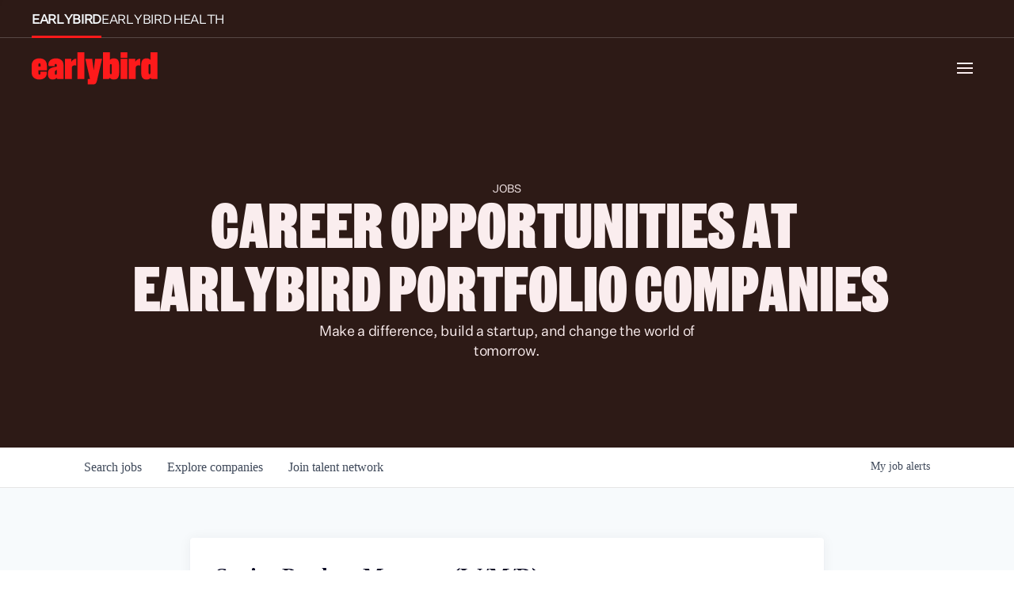

--- FILE ---
content_type: text/html; charset=utf-8
request_url: https://jobs.earlybird.com/companies/remberg/jobs/39055229-senior-product-manager-w-m-d
body_size: 63414
content:
<!DOCTYPE html><html lang="en"><head><link rel="shortcut icon" href="https://cdn.filestackcontent.com/KjDGcSwnQhi1jQJRyKy4" data-next-head=""/><title data-next-head="">Senior Product Manager (W/M/D) @ Remberg | Earlybird Venture Capital Job Board</title><meta name="description" property="og:description" content="Search job openings across the Earlybird Venture Capital network." data-next-head=""/><meta charSet="utf-8" data-next-head=""/><meta name="viewport" content="initial-scale=1.0, width=device-width" data-next-head=""/><link rel="apple-touch-icon" sizes="180x180" href="https://cdn.filestackcontent.com/KjDGcSwnQhi1jQJRyKy4" data-next-head=""/><link rel="icon" type="image/png" sizes="32x32" href="https://cdn.filestackcontent.com/KjDGcSwnQhi1jQJRyKy4" data-next-head=""/><link rel="icon" type="image/png" sizes="16x16" href="https://cdn.filestackcontent.com/KjDGcSwnQhi1jQJRyKy4" data-next-head=""/><link rel="shortcut icon" href="https://cdn.filestackcontent.com/KjDGcSwnQhi1jQJRyKy4" data-next-head=""/><meta name="url" property="og:url" content="https://jobs.earlybird.com" data-next-head=""/><meta name="type" property="og:type" content="website" data-next-head=""/><meta name="title" property="og:title" content="Earlybird Venture Capital Job Board" data-next-head=""/><meta name="image" property="og:image" content="http://cdn.filestackcontent.com/dx02RdwJSrsm6KcL75BQ" data-next-head=""/><meta name="secure_url" property="og:image:secure_url" content="https://cdn.filestackcontent.com/dx02RdwJSrsm6KcL75BQ" data-next-head=""/><meta name="twitter:card" content="summary_large_image" data-next-head=""/><meta name="twitter:image" content="https://cdn.filestackcontent.com/dx02RdwJSrsm6KcL75BQ" data-next-head=""/><meta name="twitter:title" content="Earlybird Venture Capital Job Board" data-next-head=""/><meta name="twitter:description" content="Search job openings across the Earlybird Venture Capital network." data-next-head=""/><meta name="google-site-verification" content="CQNnZQRH0dvJgCqWABp64ULhLI69C53ULhWdJemAW_w" data-next-head=""/><script>!function(){var analytics=window.analytics=window.analytics||[];if(!analytics.initialize)if(analytics.invoked)window.console&&console.error&&console.error("Segment snippet included twice.");else{analytics.invoked=!0;analytics.methods=["trackSubmit","trackClick","trackLink","trackForm","pageview","identify","reset","group","track","ready","alias","debug","page","once","off","on","addSourceMiddleware","addIntegrationMiddleware","setAnonymousId","addDestinationMiddleware"];analytics.factory=function(e){return function(){if(window.analytics.initialized)return window.analytics[e].apply(window.analytics,arguments);var i=Array.prototype.slice.call(arguments);i.unshift(e);analytics.push(i);return analytics}};for(var i=0;i<analytics.methods.length;i++){var key=analytics.methods[i];analytics[key]=analytics.factory(key)}analytics.load=function(key,i){var t=document.createElement("script");t.type="text/javascript";t.async=!0;t.src="https://an.getro.com/analytics.js/v1/" + key + "/analytics.min.js";var n=document.getElementsByTagName("script")[0];n.parentNode.insertBefore(t,n);analytics._loadOptions=i};analytics._writeKey="VKRqdgSBA3lFoZSlbeHbrzqQkLPBcP7W";;analytics.SNIPPET_VERSION="4.16.1";
analytics.load("VKRqdgSBA3lFoZSlbeHbrzqQkLPBcP7W");

}}();</script><link rel="stylesheet" href="https://cdn-customers.getro.com/earlybird/style.react.css??v=e2e07cf66c16dd27219fe7ec4d3c7b7ec360d381"/><link rel="preload" href="https://cdn.getro.com/assets/_next/static/css/b1414ae24606c043.css" as="style"/><link rel="stylesheet" href="https://cdn.getro.com/assets/_next/static/css/b1414ae24606c043.css" data-n-g=""/><noscript data-n-css=""></noscript><script defer="" nomodule="" src="https://cdn.getro.com/assets/_next/static/chunks/polyfills-42372ed130431b0a.js"></script><script id="jquery" src="https://ajax.googleapis.com/ajax/libs/jquery/3.6.0/jquery.min.js" defer="" data-nscript="beforeInteractive"></script><script src="https://cdn.getro.com/assets/_next/static/chunks/webpack-13401e6578afde49.js" defer=""></script><script src="https://cdn.getro.com/assets/_next/static/chunks/framework-a008f048849dfc11.js" defer=""></script><script src="https://cdn.getro.com/assets/_next/static/chunks/main-20184c2c7bd0fe0a.js" defer=""></script><script src="https://cdn.getro.com/assets/_next/static/chunks/pages/_app-52002506ec936253.js" defer=""></script><script src="https://cdn.getro.com/assets/_next/static/chunks/a86620fd-3b4606652f1c2476.js" defer=""></script><script src="https://cdn.getro.com/assets/_next/static/chunks/8230-afd6e299f7a6ae33.js" defer=""></script><script src="https://cdn.getro.com/assets/_next/static/chunks/4000-0acb5a82151cbee6.js" defer=""></script><script src="https://cdn.getro.com/assets/_next/static/chunks/9091-5cd776e8ee5ad3a3.js" defer=""></script><script src="https://cdn.getro.com/assets/_next/static/chunks/1637-66b68fc38bc6d10a.js" defer=""></script><script src="https://cdn.getro.com/assets/_next/static/chunks/3676-4975c339fc5bc499.js" defer=""></script><script src="https://cdn.getro.com/assets/_next/static/chunks/9358-87cc633cf780c23e.js" defer=""></script><script src="https://cdn.getro.com/assets/_next/static/chunks/9117-6f216abbf55ba8cd.js" defer=""></script><script src="https://cdn.getro.com/assets/_next/static/chunks/1446-b10012f4e22f3c87.js" defer=""></script><script src="https://cdn.getro.com/assets/_next/static/chunks/5355-7de2c819d8cad6ea.js" defer=""></script><script src="https://cdn.getro.com/assets/_next/static/chunks/9582-518ab6ebe5bdae78.js" defer=""></script><script src="https://cdn.getro.com/assets/_next/static/chunks/pages/companies/%5BcompanySlug%5D/jobs/%5BjobSlug%5D-9a484f2bf7b6c05f.js" defer=""></script><script src="https://cdn.getro.com/assets/_next/static/sFy2epgoHzjC0mIw-ELqy/_buildManifest.js" defer=""></script><script src="https://cdn.getro.com/assets/_next/static/sFy2epgoHzjC0mIw-ELqy/_ssgManifest.js" defer=""></script><meta name="sentry-trace" content="8fb541ba623a53822915dd89e5fc495d-7e7621bc2ce8063b-0"/><meta name="baggage" content="sentry-environment=production,sentry-release=556251c452b10cc7b7bb587e4f99dbd356cfc43f,sentry-public_key=99c84790fa184cf49c16c34cd7113f75,sentry-trace_id=8fb541ba623a53822915dd89e5fc495d,sentry-org_id=129958,sentry-sampled=false,sentry-sample_rand=0.8966411544892365,sentry-sample_rate=0.033"/><style data-styled="" data-styled-version="5.3.11">.gVRrUK{box-sizing:border-box;margin:0;min-width:0;font-family:-apple-system,BlinkMacSystemFont,'Segoe UI','Roboto','Oxygen','Ubuntu','Cantarell','Fira Sans','Droid Sans','Helvetica Neue','sans-serif';font-weight:400;font-style:normal;font-size:16px;color:#3F495A;}/*!sc*/
.fyPcag{box-sizing:border-box;margin:0;min-width:0;background-color:#F7FAFC;min-height:100vh;-webkit-flex-direction:column;-ms-flex-direction:column;flex-direction:column;-webkit-align-items:stretch;-webkit-box-align:stretch;-ms-flex-align:stretch;align-items:stretch;}/*!sc*/
.dKubqp{box-sizing:border-box;margin:0;min-width:0;}/*!sc*/
.elbZCm{box-sizing:border-box;margin:0;min-width:0;width:100%;}/*!sc*/
.dFKghv{box-sizing:border-box;margin:0;min-width:0;box-shadow:0 1px 0 0 #e5e5e5;-webkit-flex-direction:row;-ms-flex-direction:row;flex-direction:row;width:100%;background-color:#ffffff;}/*!sc*/
.byBMUo{box-sizing:border-box;margin:0;min-width:0;max-width:100%;width:100%;margin-left:auto;margin-right:auto;}/*!sc*/
@media screen and (min-width:40em){.byBMUo{width:100%;}}/*!sc*/
@media screen and (min-width:65em){.byBMUo{width:1100px;}}/*!sc*/
.bhqgWy{box-sizing:border-box;margin:0;min-width:0;color:#4900FF;position:relative;-webkit-text-decoration:none;text-decoration:none;-webkit-transition:all ease 0.3s;transition:all ease 0.3s;text-transform:capitalize;-webkit-order:0;-ms-flex-order:0;order:0;padding-left:8px;padding-right:8px;padding-top:16px;padding-bottom:16px;font-size:16px;color:#3F495A;display:-webkit-box;display:-webkit-flex;display:-ms-flexbox;display:flex;-webkit-align-items:baseline;-webkit-box-align:baseline;-ms-flex-align:baseline;align-items:baseline;}/*!sc*/
@media screen and (min-width:40em){.bhqgWy{text-transform:capitalize;}}/*!sc*/
@media screen and (min-width:65em){.bhqgWy{text-transform:unset;}}/*!sc*/
.bhqgWy span{display:none;}/*!sc*/
.bhqgWy::after{content:'';position:absolute;left:0;right:0;bottom:0;height:0.125rem;background-color:#4900FF;opacity:0;-webkit-transition:opacity 0.3s;transition:opacity 0.3s;}/*!sc*/
.bhqgWy:hover{color:#3F495A;}/*!sc*/
.bhqgWy:active{background-color:#F7FAFC;-webkit-transform:scale(.94);-ms-transform:scale(.94);transform:scale(.94);}/*!sc*/
.bhqgWy.active{font-weight:600;color:#090925;}/*!sc*/
.bhqgWy.active::after{opacity:1;}/*!sc*/
@media screen and (min-width:40em){.bhqgWy{padding-left:16px;padding-right:16px;}}/*!sc*/
.ekJmTQ{box-sizing:border-box;margin:0;min-width:0;display:none;}/*!sc*/
@media screen and (min-width:40em){.ekJmTQ{display:none;}}/*!sc*/
@media screen and (min-width:65em){.ekJmTQ{display:inline-block;}}/*!sc*/
.fWatEX{box-sizing:border-box;margin:0;min-width:0;color:#4900FF;position:relative;-webkit-text-decoration:none;text-decoration:none;-webkit-transition:all ease 0.3s;transition:all ease 0.3s;text-transform:capitalize;-webkit-order:1;-ms-flex-order:1;order:1;padding-left:8px;padding-right:8px;padding-top:16px;padding-bottom:16px;font-size:16px;color:#3F495A;display:-webkit-box;display:-webkit-flex;display:-ms-flexbox;display:flex;-webkit-align-items:baseline;-webkit-box-align:baseline;-ms-flex-align:baseline;align-items:baseline;}/*!sc*/
@media screen and (min-width:40em){.fWatEX{text-transform:capitalize;}}/*!sc*/
@media screen and (min-width:65em){.fWatEX{text-transform:unset;}}/*!sc*/
.fWatEX span{display:none;}/*!sc*/
.fWatEX::after{content:'';position:absolute;left:0;right:0;bottom:0;height:0.125rem;background-color:#4900FF;opacity:0;-webkit-transition:opacity 0.3s;transition:opacity 0.3s;}/*!sc*/
.fWatEX:hover{color:#3F495A;}/*!sc*/
.fWatEX:active{background-color:#F7FAFC;-webkit-transform:scale(.94);-ms-transform:scale(.94);transform:scale(.94);}/*!sc*/
.fWatEX.active{font-weight:600;color:#090925;}/*!sc*/
.fWatEX.active::after{opacity:1;}/*!sc*/
@media screen and (min-width:40em){.fWatEX{padding-left:16px;padding-right:16px;}}/*!sc*/
.eOYVLz{box-sizing:border-box;margin:0;min-width:0;color:#4900FF;position:relative;-webkit-text-decoration:none;text-decoration:none;-webkit-transition:all ease 0.3s;transition:all ease 0.3s;text-transform:unset;-webkit-order:2;-ms-flex-order:2;order:2;padding-left:8px;padding-right:8px;padding-top:16px;padding-bottom:16px;font-size:16px;color:#3F495A;display:-webkit-box;display:-webkit-flex;display:-ms-flexbox;display:flex;-webkit-align-items:center;-webkit-box-align:center;-ms-flex-align:center;align-items:center;}/*!sc*/
.eOYVLz span{display:none;}/*!sc*/
.eOYVLz::after{content:'';position:absolute;left:0;right:0;bottom:0;height:0.125rem;background-color:#4900FF;opacity:0;-webkit-transition:opacity 0.3s;transition:opacity 0.3s;}/*!sc*/
.eOYVLz:hover{color:#3F495A;}/*!sc*/
.eOYVLz:active{background-color:#F7FAFC;-webkit-transform:scale(.94);-ms-transform:scale(.94);transform:scale(.94);}/*!sc*/
.eOYVLz.active{font-weight:600;color:#090925;}/*!sc*/
.eOYVLz.active::after{opacity:1;}/*!sc*/
@media screen and (min-width:40em){.eOYVLz{padding-left:16px;padding-right:16px;}}/*!sc*/
.jQZwAb{box-sizing:border-box;margin:0;min-width:0;display:inline-block;}/*!sc*/
@media screen and (min-width:40em){.jQZwAb{display:inline-block;}}/*!sc*/
@media screen and (min-width:65em){.jQZwAb{display:none;}}/*!sc*/
.ioCEHO{box-sizing:border-box;margin:0;min-width:0;margin-left:auto;margin-right:16px;text-align:left;-webkit-flex-direction:column;-ms-flex-direction:column;flex-direction:column;-webkit-order:9999;-ms-flex-order:9999;order:9999;}/*!sc*/
@media screen and (min-width:40em){.ioCEHO{margin-right:16px;}}/*!sc*/
@media screen and (min-width:65em){.ioCEHO{margin-right:0;}}/*!sc*/
.iJaGyT{box-sizing:border-box;margin:0;min-width:0;position:relative;cursor:pointer;-webkit-transition:all ease 0.3s;transition:all ease 0.3s;border-radius:4px;font-size:16px;font-weight:500;display:-webkit-box;display:-webkit-flex;display:-ms-flexbox;display:flex;-webkit-tap-highlight-color:transparent;-webkit-align-items:center;-webkit-box-align:center;-ms-flex-align:center;align-items:center;font-family:-apple-system,BlinkMacSystemFont,'Segoe UI','Roboto','Oxygen','Ubuntu','Cantarell','Fira Sans','Droid Sans','Helvetica Neue','sans-serif';color:#3F495A;background-color:#FFFFFF;border-style:solid;border-color:#A3B1C2;border-width:1px;border:none;border-color:transparent;width:small;height:small;margin-top:8px;padding:8px 16px;padding-right:0;-webkit-align-self:center;-ms-flex-item-align:center;align-self:center;font-size:14px;}/*!sc*/
.iJaGyT:active{-webkit-transform:scale(.94);-ms-transform:scale(.94);transform:scale(.94);box-shadow:inset 0px 1.875px 1.875px rgba(0,0,0,0.12);}/*!sc*/
.iJaGyT:disabled{color:#A3B1C2;}/*!sc*/
.iJaGyT:hover{background-color:#F7FAFC;}/*!sc*/
.iJaGyT [role="progressbar"] > div > div{border-color:rgba(63,73,90,0.2);border-top-color:#090925;}/*!sc*/
@media screen and (min-width:40em){.iJaGyT{border-color:#A3B1C2;}}/*!sc*/
@media screen and (min-width:40em){.iJaGyT{padding-right:16px;}}/*!sc*/
.jUfIjB{box-sizing:border-box;margin:0;min-width:0;display:none;}/*!sc*/
@media screen and (min-width:40em){.jUfIjB{display:block;}}/*!sc*/
.iqghoL{box-sizing:border-box;margin:0;min-width:0;margin-left:auto !important;margin-right:auto !important;box-sizing:border-box;max-width:100%;position:static;z-index:1;margin-left:auto;margin-right:auto;width:100%;padding-top:0;padding-left:16px;padding-right:16px;padding-bottom:64px;}/*!sc*/
@media screen and (min-width:40em){.iqghoL{width:100%;}}/*!sc*/
@media screen and (min-width:65em){.iqghoL{width:1132px;}}/*!sc*/
.ebGWQq{box-sizing:border-box;margin:0;min-width:0;-webkit-box-pack:justify;-webkit-justify-content:space-between;-ms-flex-pack:justify;justify-content:space-between;margin-bottom:24px;-webkit-flex-direction:column;-ms-flex-direction:column;flex-direction:column;width:100%;}/*!sc*/
@media screen and (min-width:40em){.ebGWQq{-webkit-flex-direction:row;-ms-flex-direction:row;flex-direction:row;}}/*!sc*/
@media screen and (min-width:65em){.ebGWQq{-webkit-flex-direction:row;-ms-flex-direction:row;flex-direction:row;}}/*!sc*/
.dsHaKT{box-sizing:border-box;margin:0;min-width:0;gap:24px;-webkit-flex-direction:column;-ms-flex-direction:column;flex-direction:column;width:100%;}/*!sc*/
.iaKmHE{box-sizing:border-box;margin:0;min-width:0;font-size:28px;margin-bottom:8px;color:#090925;}/*!sc*/
.iKYCNv{box-sizing:border-box;margin:0;min-width:0;-webkit-column-gap:8px;column-gap:8px;cursor:pointer;-webkit-align-items:center;-webkit-box-align:center;-ms-flex-align:center;align-items:center;}/*!sc*/
.iKYCNv color{main:#3F495A;dark:#090925;subtle:#67738B;placeholder:#8797AB;link:#3F495A;link-accent:#4900FF;error:#D90218;}/*!sc*/
.hRzXmX{box-sizing:border-box;margin:0;min-width:0;width:32px;}/*!sc*/
.ijjZxr{box-sizing:border-box;margin:0;min-width:0;margin-bottom:16px;}/*!sc*/
.kGAAEy{box-sizing:border-box;margin:0;min-width:0;-webkit-flex-direction:column;-ms-flex-direction:column;flex-direction:column;gap:8px;}/*!sc*/
.dkjSzf{box-sizing:border-box;margin:0;min-width:0;font-weight:600;font-size:14px;color:#090925;}/*!sc*/
.eRlSKr{box-sizing:border-box;margin:0;min-width:0;color:#3F495A!important;font-weight:500;}/*!sc*/
.lhPfhV{box-sizing:border-box;margin:0;min-width:0;-webkit-column-gap:8px;column-gap:8px;-webkit-box-pack:justify;-webkit-justify-content:space-between;-ms-flex-pack:justify;justify-content:space-between;}/*!sc*/
.hQNFTd{box-sizing:border-box;margin:0;min-width:0;row-gap:8px;-webkit-flex-direction:column;-ms-flex-direction:column;flex-direction:column;}/*!sc*/
.fLzXDu{box-sizing:border-box;margin:0;min-width:0;font-size:14px;color:#67738B;}/*!sc*/
.crBMPy{box-sizing:border-box;margin:0;min-width:0;margin-top:40px;}/*!sc*/
.crBMPy li:not(:last-child){margin-bottom:8px;}/*!sc*/
.crBMPy p,.crBMPy span,.crBMPy div,.crBMPy li,.crBMPy ol,.crBMPy ul{color:#3F495A;font-size:16px!important;line-height:140%!important;margin:0 auto 16px;}/*!sc*/
.crBMPy h1,.crBMPy h2,.crBMPy h3,.crBMPy h4,.crBMPy h5,.crBMPy h6{color:#090925;}/*!sc*/
.crBMPy h4,.crBMPy h5,.crBMPy h6{font-size:16px;margin:0 auto 16px;}/*!sc*/
.crBMPy h1:not(:first-child){font-size:24px;margin:48px auto 16px;}/*!sc*/
.crBMPy h2:not(:first-child){font-size:20px;margin:32px auto 16px;}/*!sc*/
.crBMPy h3:not(:first-child){font-size:18px;margin:24px auto 16px;}/*!sc*/
.crBMPy ul{padding:0 0 0 32px;}/*!sc*/
.crBMPy a{color:#3F495A !important;}/*!sc*/
.iIGtVd{box-sizing:border-box;margin:0;min-width:0;max-width:600px;margin:0 auto;}/*!sc*/
.friAmK{box-sizing:border-box;margin:0;min-width:0;padding-bottom:40px;margin-top:40px;}/*!sc*/
.bOyPTM{box-sizing:border-box;margin:0;min-width:0;gap:40px;margin-top:40px;-webkit-align-items:center;-webkit-box-align:center;-ms-flex-align:center;align-items:center;-webkit-box-pack:justify;-webkit-justify-content:space-between;-ms-flex-pack:justify;justify-content:space-between;-webkit-flex-direction:column;-ms-flex-direction:column;flex-direction:column;}/*!sc*/
@media screen and (min-width:40em){.bOyPTM{-webkit-flex-direction:row;-ms-flex-direction:row;flex-direction:row;}}/*!sc*/
.kkTXM{box-sizing:border-box;margin:0;min-width:0;-webkit-text-decoration-line:underline;text-decoration-line:underline;cursor:pointer;display:block;text-align:center;color:#3F495A !important;font-size:14px;line-height:22px;}/*!sc*/
.fIUOoG{box-sizing:border-box;margin:0;min-width:0;justify-self:flex-end;margin-top:auto;-webkit-flex-direction:row;-ms-flex-direction:row;flex-direction:row;width:100%;background-color:transparent;padding-top:32px;padding-bottom:32px;}/*!sc*/
.Jizzq{box-sizing:border-box;margin:0;min-width:0;width:100%;margin-left:auto;margin-right:auto;-webkit-flex-direction:column;-ms-flex-direction:column;flex-direction:column;text-align:center;}/*!sc*/
@media screen and (min-width:40em){.Jizzq{width:1100px;}}/*!sc*/
.fONCsf{box-sizing:border-box;margin:0;min-width:0;color:#4900FF;-webkit-align-self:center;-ms-flex-item-align:center;align-self:center;margin-bottom:16px;color:#090925;width:120px;}/*!sc*/
.bfORaf{box-sizing:border-box;margin:0;min-width:0;color:currentColor;width:100%;height:auto;}/*!sc*/
.gkPOSa{box-sizing:border-box;margin:0;min-width:0;-webkit-flex-direction:row;-ms-flex-direction:row;flex-direction:row;-webkit-box-pack:center;-webkit-justify-content:center;-ms-flex-pack:center;justify-content:center;-webkit-flex-wrap:wrap;-ms-flex-wrap:wrap;flex-wrap:wrap;}/*!sc*/
.hDtUlk{box-sizing:border-box;margin:0;min-width:0;-webkit-appearance:none;-moz-appearance:none;appearance:none;display:inline-block;text-align:center;line-height:inherit;-webkit-text-decoration:none;text-decoration:none;font-size:inherit;padding-left:16px;padding-right:16px;padding-top:8px;padding-bottom:8px;color:#ffffff;background-color:#4900FF;border:none;border-radius:4px;padding-left:8px;padding-right:8px;font-size:16px;position:relative;z-index:2;cursor:pointer;-webkit-transition:all ease 0.3s;transition:all ease 0.3s;border-radius:4px;font-weight:500;display:-webkit-box;display:-webkit-flex;display:-ms-flexbox;display:flex;-webkit-tap-highlight-color:transparent;-webkit-align-items:center;-webkit-box-align:center;-ms-flex-align:center;align-items:center;font-family:-apple-system,BlinkMacSystemFont,'Segoe UI','Roboto','Oxygen','Ubuntu','Cantarell','Fira Sans','Droid Sans','Helvetica Neue','sans-serif';color:#3F495A;background-color:transparent;border-style:solid;border-color:#A3B1C2;border-width:1px;border:none;-webkit-box-pack:unset;-webkit-justify-content:unset;-ms-flex-pack:unset;justify-content:unset;-webkit-text-decoration:none;text-decoration:none;white-space:nowrap;margin-right:16px;padding:0;color:#67738B;padding-top:4px;padding-bottom:4px;font-size:12px;}/*!sc*/
.hDtUlk:active{-webkit-transform:scale(.94);-ms-transform:scale(.94);transform:scale(.94);box-shadow:inset 0px 1.875px 1.875px rgba(0,0,0,0.12);}/*!sc*/
.hDtUlk:disabled{color:#A3B1C2;}/*!sc*/
.hDtUlk:hover{-webkit-text-decoration:underline;text-decoration:underline;}/*!sc*/
.hDtUlk [role="progressbar"] > div > div{border-color:rgba(63,73,90,0.2);border-top-color:#090925;}/*!sc*/
data-styled.g1[id="sc-aXZVg"]{content:"gVRrUK,fyPcag,dKubqp,elbZCm,dFKghv,byBMUo,bhqgWy,ekJmTQ,fWatEX,eOYVLz,jQZwAb,ioCEHO,iJaGyT,jUfIjB,iqghoL,ebGWQq,dsHaKT,iaKmHE,iKYCNv,hRzXmX,ijjZxr,kGAAEy,dkjSzf,eRlSKr,lhPfhV,hQNFTd,fLzXDu,crBMPy,iIGtVd,friAmK,bOyPTM,kkTXM,fIUOoG,Jizzq,fONCsf,bfORaf,gkPOSa,hDtUlk,"}/*!sc*/
.fteAEG{display:-webkit-box;display:-webkit-flex;display:-ms-flexbox;display:flex;}/*!sc*/
data-styled.g2[id="sc-gEvEer"]{content:"fteAEG,"}/*!sc*/
.eBWkFz{box-sizing:border-box;margin:0;min-width:0;padding:32px;box-shadow:0px 1px 2px 0px rgba(27,36,50,0.04),0px 1px 16px 0px rgba(27,36,50,0.06);border-radius:4px;background-color:#FFFFFF;margin-left:auto;margin-right:auto;width:100%;-webkit-flex-direction:column;-ms-flex-direction:column;flex-direction:column;padding-left:16px;padding-right:16px;margin-top:64px;max-width:800px;margin-left:auto;margin-right:auto;}/*!sc*/
@media screen and (min-width:40em){.eBWkFz{padding-left:32px;padding-right:32px;}}/*!sc*/
.jBogQf{box-sizing:border-box;margin:0;min-width:0;position:relative;width:100%;-webkit-align-items:start;-webkit-box-align:start;-ms-flex-align:start;align-items:start;}/*!sc*/
.ddKpAl{box-sizing:border-box;margin:0;min-width:0;-webkit-flex:1 1;-ms-flex:1 1;flex:1 1;}/*!sc*/
.VWXkL{box-sizing:border-box;margin:0;min-width:0;position:relative;font-weight:500;color:#3F495A;height:100%;width:100%;border-radius:4px;}/*!sc*/
.cVYRew{box-sizing:border-box;margin:0;min-width:0;max-width:100%;height:auto;border-radius:4px;overflow:hidden;object-fit:contain;width:100%;height:100%;}/*!sc*/
.hPknKP{box-sizing:border-box;margin:0;min-width:0;background-color:#FEF5EC;text-align:left;-webkit-align-items:flex-start;-webkit-box-align:flex-start;-ms-flex-align:flex-start;align-items:flex-start;-webkit-flex:0 0 auto;-ms-flex:0 0 auto;flex:0 0 auto;padding:16px;border-radius:4px;line-height:1.4;gap:16px;}/*!sc*/
.jDfdPi{box-sizing:border-box;margin:0;min-width:0;height:20px;width:20px;}/*!sc*/
.kgAlEH{box-sizing:border-box;margin:0;min-width:0;color:#DE7B02;-webkit-align-items:center;-webkit-box-align:center;-ms-flex-align:center;align-items:center;-webkit-flex:0 0 auto;-ms-flex:0 0 auto;flex:0 0 auto;}/*!sc*/
.cYMjnh{box-sizing:border-box;margin:0;min-width:0;font-weight:500;font-size:14px;color:#3F495A;}/*!sc*/
.exMvxQ{box-sizing:border-box;margin:0;min-width:0;-webkit-text-decoration:none;text-decoration:none;color:currentColor;width:100%;height:auto;}/*!sc*/
data-styled.g3[id="sc-eqUAAy"]{content:"eBWkFz,jBogQf,ddKpAl,VWXkL,cVYRew,hPknKP,jDfdPi,kgAlEH,cYMjnh,exMvxQ,"}/*!sc*/
.gQycbC{display:-webkit-box;display:-webkit-flex;display:-ms-flexbox;display:flex;}/*!sc*/
data-styled.g4[id="sc-fqkvVR"]{content:"gQycbC,"}/*!sc*/
</style></head><body id="main-wrapper" class="custom-design-earlybird"><div id="root"></div><div id="__next"><div class="sc-aXZVg gVRrUK"><div class="" style="position:fixed;top:0;left:0;height:2px;background:transparent;z-index:99999999999;width:100%"><div class="" style="height:100%;background:#4900FF;transition:all 500ms ease;width:0%"><div style="box-shadow:0 0 10px #4900FF, 0 0 10px #4900FF;width:5%;opacity:1;position:absolute;height:100%;transition:all 500ms ease;transform:rotate(3deg) translate(0px, -4px);left:-10rem"></div></div></div><div id="wlc-main" class="sc-aXZVg sc-gEvEer fyPcag fteAEG network-container"><div data-testid="custom-header" id="earlybird-custom-header" class="sc-aXZVg dKubqp earlybird-custom-part">
<div class="cd-wrapper header-cd-wrapper framer-body-u9QSJ5YQ7-framer-VxR7L">
  <div
    id="main"
    data-framer-hydrate-v2=""
    data-framer-ssr-released-at="2025-01-16T15:48:44.488Z"
    data-framer-page-optimized-at="2025-01-21T17:38:14.972Z"
    ><div
      class="framer-VxR7L framer-8ViDG framer-1iWnz framer-gxAmF framer-M05lx framer-2ggIy framer-1wvost1"
      style="width: auto"
      ><div
        class="framer-1mj5ckn-container"
        style="opacity: 1; transform: translateX(-50%)"
        ><div class="ssr-variant hidden-14wv224 menu-cd-wrapper"
          ><div
            class="framer-ri7TH framer-v-ktpzof"
            data-framer-name="Desktop Open Menu"
            style="width: 100%; transform: none; transform-origin: 50% 50% 0px"
            ><div class="framer-1typjdl"></div
            ><div
              class="framer-1nhjtpv"
              data-border="true"
              data-framer-name="Tabs"
              style="
                --border-bottom-width: 1px;
                --border-color: rgba(255, 255, 255, 0.2);
                --border-left-width: 0px;
                --border-right-width: 0px;
                --border-style: solid;
                --border-top-width: 0px;
                background-color: var(
                  --token-eb74ee8f-33a6-4a01-a7e4-a5da7223f3bf,
                  rgb(45, 26, 22)
                );
                transform: none;
                transform-origin: 50% 50% 0px;
              "
              ><div
                class="framer-1chh0ia"
                style="transform: none; transform-origin: 50% 50% 0px"
                ><div
                  class="framer-1aecru8-container"
                  style="
                    transform: none;
                    transform-origin: 50% 50% 0px;
                    opacity: 1;
                  "
                  ><span
                    class="framer-PqvmF framer-2ggIy framer-73z79l framer-v-o4r0z8 framer-1el4j2o"
                    data-framer-name="Active"
                    data-border="true"
                    style="
                      --border-bottom-width: 3px;
                      --border-color: var(
                        --token-2942fdb0-b6bc-481b-b41b-bc6300fecc98,
                        rgb(253, 26, 27)
                      );
                      --border-left-width: 0px;
                      --border-right-width: 0px;
                      --border-style: solid;
                      --border-top-width: 0px;
                      transform: none;
                      transform-origin: 50% 50% 0px;
                      opacity: 1;
                    "
                    ><div
                      class="framer-1t27k2j"
                      data-framer-component-type="RichTextContainer"
                      style="
                        outline: none;
                        display: flex;
                        flex-direction: column;
                        justify-content: flex-start;
                        flex-shrink: 0;
                        --extracted-r6o4lv: var(
                          --token-babacdf8-984d-43bd-9171-f4845768a6fe,
                          rgb(248, 252, 255)
                        );
                        --framer-link-text-color: rgb(0, 153, 255);
                        --framer-link-text-decoration: underline;
                        transform: none;
                        transform-origin: 50% 50% 0px;
                        opacity: 1;
                      "
                      ><p
                        class="framer-text framer-styles-preset-hsaatu"
                        data-styles-preset="zA62XOp92"
                        style="
                          --framer-text-color: var(
                            --extracted-r6o4lv,
                            var(
                              --token-babacdf8-984d-43bd-9171-f4845768a6fe,
                              rgb(248, 252, 255)
                            )
                          );
                        "
                        ><a href="https://earlybird.com/" class="framer-text"
                          >EARLYBIRD</a
                        ></p
                      ></div
                    ></span
                  ></div
                ><div
                  class="framer-xxkc3s-container"
                  style="
                    transform: none;
                    transform-origin: 50% 50% 0px;
                    opacity: 1;
                  "
                  ><a
                    class="framer-PqvmF framer-2ggIy framer-73z79l framer-v-73z79l framer-1el4j2o"
                    href="http://health.earlybird.com/"
                    rel="noopener"
                    style="
                      --border-bottom-width: 0px;
                      --border-color: rgba(0, 0, 0, 0);
                      --border-left-width: 0px;
                      --border-right-width: 0px;
                      --border-style: solid;
                      --border-top-width: 0px;
                      transform: none;
                      transform-origin: 50% 50% 0px;
                      opacity: 1;
                    "
                    data-framer-name="Default"
                    ><div
                      class="framer-1t27k2j"
                      data-framer-component-type="RichTextContainer"
                      style="
                        outline: none;
                        display: flex;
                        flex-direction: column;
                        justify-content: flex-start;
                        flex-shrink: 0;
                        --extracted-r6o4lv: var(
                          --token-babacdf8-984d-43bd-9171-f4845768a6fe,
                          rgb(248, 252, 255)
                        );
                        --framer-link-text-color: rgb(0, 153, 255);
                        --framer-link-text-decoration: underline;
                        transform: none;
                        transform-origin: 50% 50% 0px;
                        opacity: 1;
                      "
                      ><p
                        class="framer-text framer-styles-preset-hsaatu"
                        data-styles-preset="zA62XOp92"
                        style="
                          --framer-text-color: var(
                            --extracted-r6o4lv,
                            var(
                              --token-babacdf8-984d-43bd-9171-f4845768a6fe,
                              rgb(248, 252, 255)
                            )
                          );
                        "
                        >EARLYBIRD HEALTH</p
                      ></div
                    ></a
                  ></div
                ></div
              ></div
            ><div
              class="framer-buvhue"
              data-framer-name="Bar"
              style="transform: none; transform-origin: 50% 50% 0px"
              ><div
                class="framer-ca6b0y-container"
                style="transform: none; transform-origin: 50% 50% 0px"
                ><a
                  class="framer-X2MmN framer-1bgggbm framer-v-cocxss framer-1bf2evt"
                  data-framer-name="White"
                  href="https://earlybird.com/"
                  style="transform: none; transform-origin: 50% 50% 0px"
                  ><div
                    data-framer-component-type="SVG"
                    data-framer-name="Vector"
                    class="framer-1nfb0bk"
                    aria-hidden="true"
                    style="
                      image-rendering: pixelated;
                      flex-shrink: 0;
                      transform: none;
                      transform-origin: 50% 50% 0px;
                      opacity: 1;
                    "
                    ><div
                      class="svgContainer main-logo-container"
                      style="width: 100%; height: 100%; aspect-ratio: inherit"
                      ><svg style="width: 100%; height: 100%">
                        <use
                          href="#svg12253372052"
                        ></use></svg></div></div></a></div
              ><div
                class="framer-e7st7n"
                style="transform: none; transform-origin: 50% 50% 0px"
                ><div
                  class="framer-33tsu0-container"
                  style="transform: none; transform-origin: 50% 50% 0px"
                  ><div
                    class="framer-NxOEK menu-btn-wrapper framer-1q3yhds framer-v-1q3yhds"
                    data-framer-name="Open"
                    data-highlight="true"
                    tabindex="0"
                    style="
                      height: 100%;
                      width: 100%;
                      transform: none;
                      transform-origin: 50% 50% 0px;
                    "
                    ><div
                      class="framer-1rh0lqh top-bar-m"
                      data-framer-name="Bottom"
                    ></div
                    ><div
                      class="framer-c4g968 middle-bar-m"
                      data-framer-name="Middle"
                    ></div
                    ><div
                      class="framer-dp101k bottom-bar-m"
                      data-framer-name="Top"
                    ></div></div></div></div></div
            ><div class="framer-1a2o9cg" data-framer-name="Links"
              ><div
                class="framer-1ww7kee-container about-us-mobile-container"
                style="transform: none; transform-origin: 50% 50% 0px"
                ><a
                  class="framer-FMd6q framer-juU6b framer-3jckf6 framer-v-3jckf6 framer-qoebmr"
                  data-highlight="true"
                  href="https://earlybird.com/about-us"
                  tabindex="0"
                  style="transform: none; transform-origin: 50% 50% 0px"
                  data-framer-name="Desktop"
                  ><div class="framer-dypxb2" data-framer-name="Shadow"></div
                  ><div
                    class="framer-x0t2xz"
                    data-framer-component-type="RichTextContainer"
                    ><h1
                      class="framer-text framer-styles-preset-qhu74u"
                      data-styles-preset="DyFrDfods"
                      style="
                        --framer-text-alignment: center;
                        --framer-text-color: var(
                          --extracted-gdpscs,
                          var(
                            --token-d3dca0cf-aae7-4f3f-9ac0-e566b781d810,
                            rgb(250, 237, 238)
                          )
                        );
                      "
                      >ABOUT US</h1
                    ></div
                  ></a
                ></div
              ><div
                class="framer-1gbp8i1-container portfolio-mobile-container"
                style="transform: none; transform-origin: 50% 50% 0px"
                ><a
                  class="framer-FMd6q framer-juU6b framer-3jckf6 framer-v-3jckf6 framer-qoebmr"
                  data-highlight="true"
                  href="https://earlybird.com/companies"
                  data-framer-page-link-current="true"
                  tabindex="0"
                  style="
                    height: 100%;
                    transform: none;
                    transform-origin: 50% 50% 0px;
                  "
                  data-framer-name="Desktop"
                  ><div class="framer-dypxb2" data-framer-name="Shadow"></div
                  ><div
                    class="framer-x0t2xz"
                    data-framer-component-type="RichTextContainer"
                    ><h1
                      class="framer-text framer-styles-preset-qhu74u"
                      data-styles-preset="DyFrDfods"
                      style="
                        --framer-text-alignment: center;
                        --framer-text-color: var(
                          --extracted-gdpscs,
                          var(
                            --token-d3dca0cf-aae7-4f3f-9ac0-e566b781d810,
                            rgb(250, 237, 238)
                          )
                        );
                      "
                      >PORTFOLIO</h1
                    ></div
                  ></a
                ></div
              ><div
                class="framer-xbdzol-container approach-mobile-container"
                style="transform: none; transform-origin: 50% 50% 0px"
                ><a
                  class="framer-FMd6q framer-juU6b framer-3jckf6 framer-v-3jckf6 framer-qoebmr"
                  data-highlight="true"
                  href="https://earlybird.com/approach"
                  tabindex="0"
                  style="transform: none; transform-origin: 50% 50% 0px"
                  data-framer-name="Desktop"
                  ><div class="framer-dypxb2" data-framer-name="Shadow"></div
                  ><div
                    class="framer-x0t2xz"
                    data-framer-component-type="RichTextContainer"
                    ><h1
                      class="framer-text framer-styles-preset-qhu74u"
                      data-styles-preset="DyFrDfods"
                      style="
                        --framer-text-alignment: center;
                        --framer-text-color: var(
                          --extracted-gdpscs,
                          var(
                            --token-d3dca0cf-aae7-4f3f-9ac0-e566b781d810,
                            rgb(250, 237, 238)
                          )
                        );
                      "
                      >APPROACH</h1
                    ></div
                  ></a
                ></div
              ><div
                class="framer-q4hrbj-container perspectives-mobile-container"
                style="transform: none; transform-origin: 50% 50% 0px"
                ><a
                  class="framer-FMd6q framer-juU6b framer-3jckf6 framer-v-3jckf6 framer-qoebmr"
                  data-highlight="true"
                  href="https://earlybird.com/perspectives"
                  tabindex="0"
                  style="
                    height: 100%;
                    transform: none;
                    transform-origin: 50% 50% 0px;
                  "
                  data-framer-name="Desktop"
                  ><div class="framer-dypxb2" data-framer-name="Shadow"></div
                  ><div
                    class="framer-x0t2xz"
                    data-framer-component-type="RichTextContainer"
                    ><h1
                      class="framer-text framer-styles-preset-qhu74u"
                      data-styles-preset="DyFrDfods"
                      style="
                        --framer-text-alignment: center;
                        --framer-text-color: var(
                          --extracted-gdpscs,
                          var(
                            --token-d3dca0cf-aae7-4f3f-9ac0-e566b781d810,
                            rgb(250, 237, 238)
                          )
                        );
                      "
                      >PERSPECTIVES</h1
                    ></div
                  ></a
                ></div
              ><div
                class="framer-g2a9mq-container jobs-mobile-container"
                style="transform: none; transform-origin: 50% 50% 0px"
                ><a
                  class="framer-FMd6q framer-juU6b framer-3jckf6 framer-v-3jckf6 framer-qoebmr"
                  data-framer-name="Desktop"
                  data-highlight="true"
                  href="https://jobs.earlybird.com/jobs"
                  rel="noopener"
                  tabindex="0"
                  style="transform: none; transform-origin: 50% 50% 0px"
                  ><div class="framer-dypxb2" data-framer-name="Shadow"></div
                  ><div
                    class="framer-x0t2xz"
                    data-framer-component-type="RichTextContainer"
                    ><h1
                      class="framer-text framer-styles-preset-qhu74u"
                      data-styles-preset="DyFrDfods"
                      style="
                        --framer-text-alignment: center;
                        --framer-text-color: var(
                          --extracted-gdpscs,
                          var(
                            --token-d3dca0cf-aae7-4f3f-9ac0-e566b781d810,
                            rgb(250, 237, 238)
                          )
                        );
                      "
                      >JOBS</h1
                    ></div
                  ></a
                ></div
              ></div
            ><div
              class="framer-10wy8ws"
              style="transform: none; transform-origin: 50% 50% 0px"
              ><div
                class="framer-feykd9-container"
                style="
                  opacity: 1;
                  transform: none;
                  transform-origin: 50% 50% 0px;
                  will-change: transform;
                "
                ><a
                  class="framer-8U58h framer-1ea6o3f framer-v-1ea6o3f framer-1j7oqrc"
                  data-border="true"
                  data-framer-name="LinkedIn"
                  href="https://www.linkedin.com/company/earlybird-venture-capital"
                  target="_blank"
                  rel="noopener"
                  style="
                    --border-bottom-width: 1px;
                    --border-color: rgba(250, 237, 238, 0.3);
                    --border-left-width: 1px;
                    --border-right-width: 1px;
                    --border-style: solid;
                    --border-top-width: 1px;
                    --halbru: 5px;
                    height: 100%;
                    width: 100%;
                    transform: none;
                    transform-origin: 50% 50% 0px;
                  "
                  ><div
                    class="framer-ibj9ns"
                    data-framer-name="LinkedIn Light"
                    style="transform: none; transform-origin: 50% 50% 0px"
                    ><div
                      class="framer-c1d4ro"
                      data-framer-name="Normal"
                      style="transform: none; transform-origin: 50% 50% 0px"
                      ><div
                        data-framer-component-type="SVG"
                        data-framer-name="LinkedIn"
                        class="framer-1ixqy82"
                        aria-hidden="true"
                        style="
                          image-rendering: pixelated;
                          flex-shrink: 0;
                          background-size: 100% 100%;
                          background-image: url('data:image/svg+xml;utf8,%3Csvg%20xmlns%3D%22http%3A%2F%2Fwww.w3.org%2F2000%2Fsvg%22%20xmlns%3Axlink%3D%22http%3A%2F%2Fwww.w3.org%2F1999%2Fxlink%22%20viewBox%3D%220%200%2026%2026%22%3E%3Cpath%20d%3D%22M%2024.075%200%20L%201.92%200%20C%200.858%200%200%200.838%200%201.874%20L%200%2024.121%20C%200%2025.157%200.858%2026%201.92%2026%20L%2024.075%2026%20C%2025.137%2026%2026%2025.157%2026%2024.126%20L%2026%201.874%20C%2026%200.838%2025.137%200%2024.075%200%20Z%20M%207.714%2022.156%20L%203.854%2022.156%20L%203.854%209.745%20L%207.714%209.745%20Z%20M%205.784%208.054%20C%204.545%208.054%203.545%207.054%203.545%205.82%20C%203.545%204.586%204.545%203.585%205.784%203.585%20C%207.018%203.585%208.018%204.586%208.018%205.82%20C%208.018%207.048%207.018%208.054%205.784%208.054%20Z%20M%2022.156%2022.156%20L%2018.302%2022.156%20L%2018.302%2016.123%20C%2018.302%2014.686%2018.276%2012.832%2016.296%2012.832%20C%2014.29%2012.832%2013.985%2014.402%2013.985%2016.022%20L%2013.985%2022.156%20L%2010.136%2022.156%20L%2010.136%209.745%20L%2013.833%209.745%20L%2013.833%2011.441%20L%2013.884%2011.441%20C%2014.397%2010.466%2015.656%209.435%2017.53%209.435%20C%2021.435%209.435%2022.156%2012.005%2022.156%2015.346%20Z%22%20fill%3D%22rgb(250%2C237%2C238)%22%3E%3C%2Fpath%3E%3C%2Fsvg%3E');
                          transform: none;
                          transform-origin: 50% 50% 0px;
                        "
                      ></div></div></div></a></div
              ><div
                class="framer-1jo19fd-container"
                style="
                  opacity: 1;
                  transform: none;
                  transform-origin: 50% 50% 0px;
                  will-change: transform;
                "
                ><a
                  class="framer-8U58h framer-1ea6o3f framer-v-fjerjl framer-1j7oqrc"
                  data-border="true"
                  data-framer-name="X"
                  href="https://x.com/EarlybirdVC"
                  target="_blank"
                  rel="noopener"
                  style="
                    --border-bottom-width: 1px;
                    --border-color: rgba(250, 237, 238, 0.3);
                    --border-left-width: 1px;
                    --border-right-width: 1px;
                    --border-style: solid;
                    --border-top-width: 1px;
                    --halbru: 5px;
                    height: 100%;
                    width: 100%;
                    transform: none;
                    transform-origin: 50% 50% 0px;
                  "
                  ><div
                    class="framer-15lor9e"
                    data-framer-name="Twitter Light"
                    style="transform: none; transform-origin: 50% 50% 0px"
                    ><div
                      class="framer-7kcvvo"
                      data-framer-name="Normal"
                      style="transform: none; transform-origin: 50% 50% 0px"
                      ><div
                        data-framer-component-type="SVG"
                        data-framer-name="X"
                        class="framer-1b2676m"
                        aria-hidden="true"
                        style="
                          image-rendering: pixelated;
                          flex-shrink: 0;
                          background-size: 100% 100%;
                          background-image: url('data:image/svg+xml;utf8,%3Csvg%20xmlns%3D%22http%3A%2F%2Fwww.w3.org%2F2000%2Fsvg%22%20xmlns%3Axlink%3D%22http%3A%2F%2Fwww.w3.org%2F1999%2Fxlink%22%20viewBox%3D%220%200%2024%2024%22%3E%3Cpath%20d%3D%22M%2018.901%201.205%20L%2022.582%201.205%20L%2014.541%2010.832%20L%2024%2023.932%20L%2016.594%2023.932%20L%2010.793%2015.987%20L%204.156%2023.932%20L%200.474%2023.932%20L%209.074%2013.635%20L%200%201.205%20L%207.594%201.205%20L%2012.837%208.467%20Z%20M%2017.61%2021.989%20L%2019.649%2021.989%20L%206.486%203.756%20L%204.298%203.756%20Z%22%20fill%3D%22rgb(250%2C237%2C238)%22%3E%3C%2Fpath%3E%3C%2Fsvg%3E');
                          transform: none;
                          transform-origin: 50% 50% 0px;
                        "
                      ></div></div></div></a></div
              ><div
                class="framer-1i7ia35-container"
                style="
                  opacity: 1;
                  transform: none;
                  transform-origin: 50% 50% 0px;
                  will-change: transform;
                "
                ><a
                  class="framer-8U58h framer-1ea6o3f framer-v-ecvn4f framer-1j7oqrc"
                  data-border="true"
                  data-framer-name="Instagram"
                  href="https://www.instagram.com/earlybirdvc/"
                  target="_blank"
                  rel="noopener"
                  style="
                    --border-bottom-width: 1px;
                    --border-color: rgba(250, 237, 238, 0.3);
                    --border-left-width: 1px;
                    --border-right-width: 1px;
                    --border-style: solid;
                    --border-top-width: 1px;
                    --halbru: 5px;
                    height: 100%;
                    width: 100%;
                    transform: none;
                    transform-origin: 50% 50% 0px;
                  "
                  ><div
                    class="framer-1emxl9z"
                    data-framer-name="Instagram Light"
                    style="transform: none; transform-origin: 50% 50% 0px"
                    ><div
                      class="framer-1yth3xk"
                      data-framer-name="Normal"
                      style="transform: none; transform-origin: 50% 50% 0px"
                      ><div
                        data-framer-component-type="SVG"
                        data-framer-name="Instagram"
                        class="framer-67itak"
                        aria-hidden="true"
                        style="
                          image-rendering: pixelated;
                          flex-shrink: 0;
                          transform: none;
                          transform-origin: 50% 50% 0px;
                        "
                        ><div
                          class="svgContainer"
                          style="
                            width: 100%;
                            height: 100%;
                            aspect-ratio: inherit;
                          "
                          ><svg style="width: 100%; height: 100%">
                            <use
                              href="#svg12298212287"
                            ></use></svg></div></div></div></div></a></div></div></div></div></div
      ><div class="framer-gyhjam" data-framer-name="Hero" name="Hero"
        ><div class="framer-b1dtb8-container"
          ><div
            class="framer-pQSTB framer-1jbu6n0 framer-v-1vl8duo"
            data-framer-name="Light 3"
            style="
              background-color: var(
                --token-eb74ee8f-33a6-4a01-a7e4-a5da7223f3bf,
                rgb(45, 26, 22)
              );
              height: 100%;
              width: 100%;
              opacity: 1;
            "
            ><div
              class="framer-1c095c0"
              style="
                background-color: rgba(49, 156, 255, 0.8);
                filter: blur(100px);
                opacity: 1;
                border-radius: 100%;
                transform: none;
                transform-origin: 50% 50% 0px;
                will-change: transform;
              "
            ></div
            ><div
              class="framer-1391be5"
              style="
                background-color: var(
                  --token-291fcbaf-5372-4873-99aa-09f3338cfa8f,
                  rgba(217, 79, 247, 0.6)
                );
                filter: blur(100px);
                opacity: 1;
                border-radius: 100%;
                transform: none;
                transform-origin: 50% 50% 0px;
                will-change: transform;
              "
            ></div
            ><div
              class="framer-gxblh6"
              style="
                background-color: rgba(253, 26, 27, 0.8);
                filter: blur(100px);
                opacity: 1;
                border-radius: 100%;
                will-change: transform;
                transform: none;
                transform-origin: 50% 50% 0px;
              "
            ></div></div></div
        ><div class="framer-134wxk1"
          ><div
            class="framer-58nhpj"
            data-framer-name="Headline"
            name="Headline"
            ><div
              class="framer-bapwrj"
              style="
                outline: none;
                display: flex;
                flex-direction: column;
                justify-content: flex-start;
                flex-shrink: 0;
                transform: none;
              "
              data-framer-component-type="RichTextContainer"
              ><p
                class="framer-text framer-styles-preset-ng5bqr"
                data-styles-preset="SSUtVkDZy"
                style="
                  --framer-text-color: var(
                    --token-d3dca0cf-aae7-4f3f-9ac0-e566b781d810,
                    rgb(250, 237, 238)
                  );
                "
                >JOBS</p
              ></div
            ><div class="framer-a8kyti"
              ><div
                class="framer-1d0uwno"
                style="
                  outline: none;
                  display: flex;
                  flex-direction: column;
                  justify-content: flex-start;
                  flex-shrink: 0;
                  transform: none;
                "
                data-framer-component-type="RichTextContainer"
                ><h1
                  class="framer-text framer-styles-preset-l7taq6"
                  data-styles-preset="HGrCxrBVb"
                  style="
                    --framer-text-color: var(
                      --token-d3dca0cf-aae7-4f3f-9ac0-e566b781d810,
                      rgb(250, 237, 238)
                    );
                  "
                  >Career Opportunities at <br> Earlybird Portfolio Companies</h1
                ></div
              ><div
                class="framer-13i4m2s"
                style="
                  outline: none;
                  display: flex;
                  flex-direction: column;
                  justify-content: flex-start;
                  flex-shrink: 0;
                  transform: none;
                "
                data-framer-component-type="RichTextContainer"
                ><p
                  class="framer-text framer-styles-preset-aummv8"
                  data-styles-preset="uCTZCsIZ4"
                  style="
                    --framer-text-alignment: center;
                    --framer-text-color: var(
                      --token-d3dca0cf-aae7-4f3f-9ac0-e566b781d810,
                      rgb(250, 237, 238)
                    );
                  "
                  > Make a difference, build a startup, and change the world of tomorrow.</p
                ></div
              ></div
            ></div
          ></div
        ></div
      ></div
    ></div
  >

  <div
    id="svg-templates"
    style="
      position: absolute;
      overflow: hidden;
      bottom: 0;
      left: 0;
      width: 0;
      height: 0;
      z-index: 0;
      contain: strict;
    "
    aria-hidden="true"
  >
    <svg viewBox="0 0 159 41" id="svg12253372052">
      <path
        d="M 147.578 25.609 L 147.578 16.968 C 147.578 15.459 147.943 14.865 148.756 14.865 C 149.569 14.865 149.934 15.459 149.934 16.968 L 149.934 25.609 C 149.934 27.118 149.569 27.712 148.756 27.712 C 147.943 27.712 147.578 27.118 147.578 25.609 Z M 145.039 34.387 C 147.354 34.387 148.803 33.793 150.075 32.238 C 150.346 33.152 151.165 33.841 152.207 33.841 L 158.646 33.841 L 158.646 0 L 149.94 0 L 149.94 9.651 C 148.668 8.232 147.265 7.685 145.039 7.685 C 140.139 7.685 138.236 10.292 138.236 16.968 L 138.236 25.11 C 138.236 31.786 140.139 34.393 145.039 34.393 M 136.964 16.789 L 136.964 8.095 C 134.29 8.006 131.793 9.971 130.662 12.074 L 130.662 8.232 L 122.586 8.232 L 122.586 33.841 L 131.292 33.841 L 131.292 19.848 C 131.292 15.964 135.009 16.326 136.964 16.784 M 112.155 6.954 L 120.861 6.954 L 120.861 0 L 112.155 0 Z M 112.155 33.846 L 120.861 33.846 L 120.861 8.232 L 112.155 8.232 Z M 98.731 25.614 L 98.731 16.973 C 98.731 15.464 99.096 14.87 99.909 14.87 C 100.723 14.87 101.088 15.464 101.088 16.973 L 101.088 25.614 C 101.088 27.123 100.723 27.717 99.909 27.717 C 99.096 27.717 98.731 27.123 98.731 25.614 Z M 103.632 34.393 C 108.532 34.393 110.435 31.786 110.435 25.11 L 110.435 16.968 C 110.435 10.292 108.532 7.685 103.632 7.685 C 101.411 7.685 100.003 8.232 98.731 9.651 L 98.731 0 L 90.025 0 L 90.025 33.841 L 96.463 33.841 C 97.506 33.841 98.325 33.152 98.596 32.238 C 99.868 33.793 101.317 34.387 103.632 34.387 M 80.136 8.232 L 78.275 22.955 L 76.372 8.232 L 67.666 8.232 L 73.474 33.11 C 73.562 33.478 73.291 33.841 72.885 33.841 L 70.752 33.841 L 70.752 40.611 L 76.831 40.611 C 80.459 40.611 81.596 39.328 82.503 35.444 L 88.852 8.237 L 80.146 8.237 Z M 57.777 33.841 L 66.483 33.841 L 66.483 0 L 57.777 0 Z M 56.328 16.784 L 56.328 8.095 C 53.653 8.006 51.156 9.971 50.025 12.074 L 50.025 8.232 L 41.95 8.232 L 41.95 33.841 L 50.656 33.841 L 50.656 19.848 C 50.656 15.964 54.373 16.326 56.328 16.784 Z M 29.204 26.524 L 29.204 24.879 C 29.204 24.053 29.428 23.507 29.975 23.186 L 31.654 22.182 L 31.654 26.524 C 31.654 27.759 31.289 28.4 30.429 28.4 C 29.569 28.4 29.204 27.759 29.204 26.524 Z M 31.654 16.6 L 31.654 17.972 L 29.021 18.518 C 22.489 19.89 20.493 21.903 20.493 27.118 C 20.493 32.332 22.76 34.387 26.3 34.387 C 28.797 34.387 30.111 33.883 31.378 32.374 C 31.649 33.242 32.509 33.836 33.463 33.836 L 40.177 33.836 L 40.177 16.006 C 40.177 10.655 36.414 7.685 30.564 7.685 C 24.715 7.685 21.087 10.975 21.087 15.233 C 21.087 16.237 21.311 17.152 21.588 17.472 L 29.068 17.472 C 28.662 16.1 29.021 14.728 30.293 14.728 C 31.247 14.728 31.654 15.233 31.654 16.605 M 8.523 18.024 L 8.523 15.785 C 8.523 14.413 9.024 13.908 9.837 13.908 C 10.65 13.908 11.151 14.413 11.151 15.785 L 11.151 18.024 L 8.518 18.024 Z M 8.523 26.303 L 8.523 22.829 L 19.137 22.829 L 19.137 16.29 C 19.137 11.491 16.192 7.69 9.566 7.69 C 3.399 7.685 0 11.48 0 16.279 L 0 25.793 C 0 30.598 3.399 34.393 9.571 34.393 C 16.192 34.393 19.914 30.277 18.866 24.605 L 10.974 24.605 C 11.292 27.165 11.062 28.174 9.842 28.174 C 9.024 28.174 8.529 27.67 8.529 26.298"
        fill='var(--token-2942fdb0-b6bc-481b-b41b-bc6300fecc98, rgb(253, 26, 27)) /* {"name":"EB Red"} */'
      ></path>
    </svg>
    <svg viewBox="0 0 99 26" id="svg9545991601">
      <path
        d="M 91.888 16.24 L 91.888 10.76 C 91.888 9.803 92.115 9.427 92.622 9.427 C 93.128 9.427 93.355 9.803 93.355 10.76 L 93.355 16.24 C 93.355 17.197 93.128 17.573 92.622 17.573 C 92.115 17.573 91.888 17.197 91.888 16.24 Z M 90.307 21.807 C 91.749 21.807 92.651 21.43 93.443 20.443 C 93.612 21.023 94.121 21.46 94.771 21.46 L 98.779 21.46 L 98.779 0 L 93.359 0 L 93.359 6.12 C 92.567 5.22 91.693 4.873 90.307 4.873 C 87.256 4.873 86.072 6.527 86.072 10.76 L 86.072 15.923 C 86.072 20.157 87.256 21.81 90.307 21.81 M 85.28 10.647 L 85.28 5.133 C 83.614 5.077 82.06 6.323 81.355 7.657 L 81.355 5.22 L 76.327 5.22 L 76.327 21.46 L 81.748 21.46 L 81.748 12.587 C 81.748 10.123 84.062 10.353 85.28 10.643 M 69.832 4.41 L 75.253 4.41 L 75.253 0 L 69.832 0 Z M 69.832 21.463 L 75.253 21.463 L 75.253 5.22 L 69.832 5.22 Z M 61.474 16.243 L 61.474 10.763 C 61.474 9.807 61.701 9.43 62.208 9.43 C 62.714 9.43 62.941 9.807 62.941 10.763 L 62.941 16.243 C 62.941 17.2 62.714 17.577 62.208 17.577 C 61.701 17.577 61.474 17.2 61.474 16.243 Z M 64.525 21.81 C 67.576 21.81 68.761 20.157 68.761 15.923 L 68.761 10.76 C 68.761 6.527 67.576 4.873 64.525 4.873 C 63.143 4.873 62.266 5.22 61.474 6.12 L 61.474 0 L 56.053 0 L 56.053 21.46 L 60.062 21.46 C 60.711 21.46 61.221 21.023 61.39 20.443 C 62.182 21.43 63.084 21.807 64.525 21.807 M 49.896 5.22 L 48.737 14.557 L 47.552 5.22 L 42.132 5.22 L 45.748 20.997 C 45.803 21.23 45.634 21.46 45.381 21.46 L 44.053 21.46 L 44.053 25.753 L 47.838 25.753 C 50.097 25.753 50.805 24.94 51.37 22.477 L 55.323 5.223 L 49.902 5.223 Z M 35.974 21.46 L 41.395 21.46 L 41.395 0 L 35.974 0 Z M 35.072 10.643 L 35.072 5.133 C 33.407 5.077 31.852 6.323 31.148 7.657 L 31.148 5.22 L 26.12 5.22 L 26.12 21.46 L 31.54 21.46 L 31.54 12.587 C 31.54 10.123 33.855 10.353 35.072 10.643 Z M 18.184 16.82 L 18.184 15.777 C 18.184 15.253 18.323 14.907 18.664 14.703 L 19.709 14.067 L 19.709 16.82 C 19.709 17.603 19.482 18.01 18.946 18.01 C 18.411 18.01 18.184 17.603 18.184 16.82 Z M 19.709 10.527 L 19.709 11.397 L 18.07 11.743 C 14.003 12.613 12.76 13.89 12.76 17.197 C 12.76 20.503 14.172 21.807 16.376 21.807 C 17.93 21.807 18.748 21.487 19.537 20.53 C 19.706 21.08 20.241 21.457 20.835 21.457 L 25.016 21.457 L 25.016 10.15 C 25.016 6.757 22.673 4.873 19.031 4.873 C 15.389 4.873 13.13 6.96 13.13 9.66 C 13.13 10.297 13.269 10.877 13.441 11.08 L 18.099 11.08 C 17.846 10.21 18.07 9.34 18.862 9.34 C 19.456 9.34 19.709 9.66 19.709 10.53 M 5.307 11.43 L 5.307 10.01 C 5.307 9.14 5.619 8.82 6.125 8.82 C 6.631 8.82 6.943 9.14 6.943 10.01 L 6.943 11.43 L 5.304 11.43 Z M 5.307 16.68 L 5.307 14.477 L 11.916 14.477 L 11.916 10.33 C 11.916 7.287 10.082 4.877 5.956 4.877 C 2.116 4.873 0 7.28 0 10.323 L 0 16.357 C 0 19.403 2.116 21.81 5.959 21.81 C 10.082 21.81 12.399 19.2 11.747 15.603 L 6.833 15.603 C 7.031 17.227 6.888 17.867 6.128 17.867 C 5.619 17.867 5.31 17.547 5.31 16.677"
        fill='var(--token-2942fdb0-b6bc-481b-b41b-bc6300fecc98, rgb(253, 26, 27)) /* {"name":"EB Red"} */'
      ></path>
    </svg>
    <svg viewBox="0 0 16 16" id="svg8830491811">
      <path
        d="M 14.816 0 L 1.181 0 C 0.528 0 0 0.516 0 1.153 L 0 14.844 C 0 15.481 0.528 16 1.181 16 L 14.816 16 C 15.469 16 16 15.481 16 14.847 L 16 1.153 C 16 0.516 15.469 0 14.816 0 Z M 4.747 13.634 L 2.372 13.634 L 2.372 5.997 L 4.747 5.997 Z M 3.559 4.956 C 2.797 4.956 2.181 4.341 2.181 3.581 C 2.181 2.822 2.797 2.206 3.559 2.206 C 4.319 2.206 4.934 2.822 4.934 3.581 C 4.934 4.338 4.319 4.956 3.559 4.956 Z M 13.634 13.634 L 11.262 13.634 L 11.262 9.922 C 11.262 9.037 11.247 7.897 10.028 7.897 C 8.794 7.897 8.606 8.862 8.606 9.859 L 8.606 13.634 L 6.238 13.634 L 6.238 5.997 L 8.512 5.997 L 8.512 7.041 L 8.544 7.041 C 8.859 6.441 9.634 5.806 10.788 5.806 C 13.191 5.806 13.634 7.388 13.634 9.444 Z"
        fill='var(--token-d3dca0cf-aae7-4f3f-9ac0-e566b781d810, rgb(250, 237, 238)) /* {"name":"EB Light Pink"} */'
      ></path>
    </svg>
    <svg viewBox="0 0 18 18" id="svg11900391868">
      <path
        d="M 13.889 1.495 L 16.495 1.495 L 10.8 8.273 L 17.5 17.495 L 12.254 17.495 L 8.145 11.902 L 3.444 17.495 L 0.836 17.495 L 6.927 10.246 L 0.5 1.495 L 5.879 1.495 L 9.593 6.608 Z M 12.974 15.871 L 14.418 15.871 L 5.094 3.035 L 3.544 3.035 Z"
        fill='var(--token-d3dca0cf-aae7-4f3f-9ac0-e566b781d810, rgb(250, 237, 238)) /* {"name":"EB Light Pink"} */'
      ></path>
    </svg>
    <svg viewBox="0 0 16 16" id="svg9726205457">
      <path
        d="M 7.916 4.688 C 5.951 4.688 4.323 6.288 4.323 8.281 C 4.323 10.274 5.923 11.874 7.916 11.874 C 9.909 11.874 11.509 10.246 11.509 8.281 C 11.509 6.316 9.881 4.688 7.916 4.688 Z M 7.916 10.582 C 6.653 10.582 5.614 9.544 5.614 8.281 C 5.614 7.018 6.653 5.979 7.916 5.979 C 9.179 5.979 10.218 7.018 10.218 8.281 C 10.218 9.544 9.179 10.582 7.916 10.582 Z"
        fill='var(--token-d3dca0cf-aae7-4f3f-9ac0-e566b781d810, rgb(250, 237, 238)) /* {"name":"EB Light Pink"} */'
      ></path>
      <path
        d="M 10.835 4.604 C 10.835 4.154 11.2 3.789 11.649 3.789 C 12.099 3.789 12.463 4.154 12.463 4.604 C 12.463 5.053 12.099 5.418 11.649 5.418 C 11.2 5.418 10.835 5.053 10.835 4.604 Z"
        fill='var(--token-d3dca0cf-aae7-4f3f-9ac0-e566b781d810, rgb(250, 237, 238)) /* {"name":"EB Light Pink"} */'
      ></path>
      <path
        d="M 13.754 2.498 C 13.025 1.74 11.986 1.347 10.807 1.347 L 5.025 1.347 C 2.582 1.347 0.954 2.975 0.954 5.418 L 0.954 11.172 C 0.954 12.379 1.347 13.418 2.133 14.175 C 2.891 14.905 3.902 15.27 5.053 15.27 L 10.779 15.27 C 11.986 15.27 12.996 14.877 13.726 14.175 C 14.484 13.446 14.877 12.407 14.877 11.2 L 14.877 5.418 C 14.877 4.239 14.484 3.228 13.754 2.498 Z M 13.642 11.2 C 13.642 12.07 13.333 12.772 12.828 13.249 C 12.323 13.726 11.621 13.979 10.779 13.979 L 5.053 13.979 C 4.211 13.979 3.509 13.726 3.004 13.249 C 2.498 12.744 2.246 12.042 2.246 11.172 L 2.246 5.418 C 2.246 4.575 2.498 3.874 3.004 3.368 C 3.481 2.891 4.211 2.639 5.053 2.639 L 10.835 2.639 C 11.677 2.639 12.379 2.891 12.884 3.396 C 13.361 3.902 13.642 4.604 13.642 5.418 Z"
        fill='var(--token-d3dca0cf-aae7-4f3f-9ac0-e566b781d810, rgb(250, 237, 238)) /* {"name":"EB Light Pink"} */'
      ></path>
    </svg>
    <svg viewBox="0 0 26 26" id="svg12298212287">
      <path
        d="M 12.863 7.618 C 9.67 7.618 7.025 10.218 7.025 13.456 C 7.025 16.695 9.625 19.295 12.863 19.295 C 16.102 19.295 18.702 16.649 18.702 13.456 C 18.702 10.263 16.056 7.618 12.863 7.618 Z M 12.863 17.196 C 10.811 17.196 9.123 15.509 9.123 13.456 C 9.123 11.404 10.811 9.716 12.863 9.716 C 14.916 9.716 16.604 11.404 16.604 13.456 C 16.604 15.509 14.916 17.196 12.863 17.196 Z"
        fill='var(--token-d3dca0cf-aae7-4f3f-9ac0-e566b781d810, rgb(250, 237, 238)) /* {"name":"EB Light Pink"} */'
      ></path>
      <path
        d="M 17.607 7.481 C 17.607 6.75 18.199 6.158 18.93 6.158 C 19.66 6.158 20.253 6.75 20.253 7.481 C 20.253 8.211 19.66 8.804 18.93 8.804 C 18.199 8.804 17.607 8.211 17.607 7.481 Z"
        fill='var(--token-d3dca0cf-aae7-4f3f-9ac0-e566b781d810, rgb(250, 237, 238)) /* {"name":"EB Light Pink"} */'
      ></path>
      <path
        d="M 22.351 4.06 C 21.165 2.828 19.477 2.189 17.561 2.189 L 8.165 2.189 C 4.196 2.189 1.551 4.835 1.551 8.804 L 1.551 18.154 C 1.551 20.116 2.189 21.804 3.467 23.035 C 4.698 24.221 6.34 24.814 8.211 24.814 L 17.516 24.814 C 19.477 24.814 21.119 24.175 22.305 23.035 C 23.537 21.849 24.175 20.161 24.175 18.2 L 24.175 8.804 C 24.175 6.888 23.537 5.246 22.351 4.06 Z M 22.168 18.2 C 22.168 19.614 21.667 20.754 20.846 21.53 C 20.025 22.305 18.884 22.716 17.516 22.716 L 8.211 22.716 C 6.842 22.716 5.702 22.305 4.881 21.53 C 4.06 20.709 3.649 19.568 3.649 18.154 L 3.649 8.804 C 3.649 7.435 4.06 6.295 4.881 5.474 C 5.656 4.698 6.842 4.288 8.211 4.288 L 17.607 4.288 C 18.975 4.288 20.116 4.698 20.937 5.519 C 21.712 6.34 22.168 7.481 22.168 8.804 Z"
        fill='var(--token-d3dca0cf-aae7-4f3f-9ac0-e566b781d810, rgb(250, 237, 238)) /* {"name":"EB Light Pink"} */'
      ></path>
    </svg>
    <svg viewBox="0 0 159 41" id="svg10376856108">
      <path
        d="M 147.578 25.609 L 147.578 16.968 C 147.578 15.459 147.943 14.865 148.756 14.865 C 149.569 14.865 149.934 15.459 149.934 16.968 L 149.934 25.609 C 149.934 27.118 149.569 27.712 148.756 27.712 C 147.943 27.712 147.578 27.118 147.578 25.609 Z M 145.039 34.387 C 147.354 34.387 148.803 33.793 150.075 32.238 C 150.346 33.152 151.165 33.841 152.207 33.841 L 158.646 33.841 L 158.646 0 L 149.94 0 L 149.94 9.651 C 148.668 8.232 147.265 7.685 145.039 7.685 C 140.139 7.685 138.236 10.292 138.236 16.968 L 138.236 25.11 C 138.236 31.786 140.139 34.393 145.039 34.393 M 136.964 16.789 L 136.964 8.095 C 134.29 8.006 131.793 9.971 130.662 12.074 L 130.662 8.232 L 122.586 8.232 L 122.586 33.841 L 131.292 33.841 L 131.292 19.848 C 131.292 15.964 135.009 16.326 136.964 16.784 M 112.155 6.954 L 120.861 6.954 L 120.861 0 L 112.155 0 Z M 112.155 33.846 L 120.861 33.846 L 120.861 8.232 L 112.155 8.232 Z M 98.731 25.614 L 98.731 16.973 C 98.731 15.464 99.096 14.87 99.909 14.87 C 100.723 14.87 101.088 15.464 101.088 16.973 L 101.088 25.614 C 101.088 27.123 100.723 27.717 99.909 27.717 C 99.096 27.717 98.731 27.123 98.731 25.614 Z M 103.632 34.393 C 108.532 34.393 110.435 31.786 110.435 25.11 L 110.435 16.968 C 110.435 10.292 108.532 7.685 103.632 7.685 C 101.411 7.685 100.003 8.232 98.731 9.651 L 98.731 0 L 90.025 0 L 90.025 33.841 L 96.463 33.841 C 97.506 33.841 98.325 33.152 98.596 32.238 C 99.868 33.793 101.317 34.387 103.632 34.387 M 80.136 8.232 L 78.275 22.955 L 76.372 8.232 L 67.666 8.232 L 73.474 33.11 C 73.562 33.478 73.291 33.841 72.885 33.841 L 70.752 33.841 L 70.752 40.611 L 76.831 40.611 C 80.459 40.611 81.596 39.328 82.503 35.444 L 88.852 8.237 L 80.146 8.237 Z M 57.777 33.841 L 66.483 33.841 L 66.483 0 L 57.777 0 Z M 56.328 16.784 L 56.328 8.095 C 53.653 8.006 51.156 9.971 50.025 12.074 L 50.025 8.232 L 41.95 8.232 L 41.95 33.841 L 50.656 33.841 L 50.656 19.848 C 50.656 15.964 54.373 16.326 56.328 16.784 Z M 29.204 26.524 L 29.204 24.879 C 29.204 24.053 29.428 23.507 29.975 23.186 L 31.654 22.182 L 31.654 26.524 C 31.654 27.759 31.289 28.4 30.429 28.4 C 29.569 28.4 29.204 27.759 29.204 26.524 Z M 31.654 16.6 L 31.654 17.972 L 29.021 18.518 C 22.489 19.89 20.493 21.903 20.493 27.118 C 20.493 32.332 22.76 34.387 26.3 34.387 C 28.797 34.387 30.111 33.883 31.378 32.374 C 31.649 33.242 32.509 33.836 33.463 33.836 L 40.177 33.836 L 40.177 16.006 C 40.177 10.655 36.414 7.685 30.564 7.685 C 24.715 7.685 21.087 10.975 21.087 15.233 C 21.087 16.237 21.311 17.152 21.588 17.472 L 29.068 17.472 C 28.662 16.1 29.021 14.728 30.293 14.728 C 31.247 14.728 31.654 15.233 31.654 16.605 M 8.523 18.024 L 8.523 15.785 C 8.523 14.413 9.024 13.908 9.837 13.908 C 10.65 13.908 11.151 14.413 11.151 15.785 L 11.151 18.024 L 8.518 18.024 Z M 8.523 26.303 L 8.523 22.829 L 19.137 22.829 L 19.137 16.29 C 19.137 11.491 16.192 7.69 9.566 7.69 C 3.399 7.685 0 11.48 0 16.279 L 0 25.793 C 0 30.598 3.399 34.393 9.571 34.393 C 16.192 34.393 19.914 30.277 18.866 24.605 L 10.974 24.605 C 11.292 27.165 11.062 28.174 9.842 28.174 C 9.024 28.174 8.529 27.67 8.529 26.298"
        fill='var(--token-babacdf8-984d-43bd-9171-f4845768a6fe, rgb(248, 252, 255)) /* {"name":"EB Off White"} */'
      ></path>
    </svg>
  </div>
</div>

</div><div width="1" class="sc-aXZVg elbZCm"><div id="content"><div data-testid="navbar" width="1" class="sc-aXZVg sc-gEvEer dFKghv fteAEG"><div width="1,1,1100px" class="sc-aXZVg sc-gEvEer byBMUo fteAEG"><a href="/jobs" class="sc-aXZVg bhqgWy theme_only " font-size="2" color="text.main" display="flex"><div display="none,none,inline-block" class="sc-aXZVg ekJmTQ">Search </div>jobs</a><a href="/companies" class="sc-aXZVg fWatEX theme_only " font-size="2" color="text.main" display="flex"><div display="none,none,inline-block" class="sc-aXZVg ekJmTQ">Explore </div>companies</a><a href="/talent-network" class="sc-aXZVg eOYVLz theme_only " font-size="2" color="text.main" display="flex"><div display="none,none,inline-block" class="sc-aXZVg ekJmTQ">Join talent network</div><div display="inline-block,inline-block,none" class="sc-aXZVg jQZwAb">Talent</div></a><div order="9999" class="sc-aXZVg sc-gEvEer ioCEHO fteAEG"><div class="sc-aXZVg sc-gEvEer iJaGyT fteAEG theme_only" data-testid="my-job-alerts-button" font-size="14px">My <span class="sc-aXZVg jUfIjB">job </span>alerts</div></div></div></div><div width="1,1,1132px" data-testid="container" class="sc-aXZVg iqghoL"><script data-testid="job-ldjson" type="application/ld+json" async="">{"@context":"https://schema.org/","@type":"JobPosting","title":"Senior Product Manager (W/M/D)","description":"<div> <h5> <strong>Werde Teil der KI-Revolution in der Industrie</strong><br> </h5> <p>Bist du bereit, Teil eines Teams zu werden, das den Industriesektor mit Hilfe der neuesten KI-Technologien transformiert? Bei remberg revolutionieren wir mit unserer Software, wie Maschinen, Anlagen, Energiesysteme, Fahrzeuge, Gebäude und vieles mehr gemanagt werden. Als Teil unseres Teams, hilfst du Industrieunternehmen, die Power von KI zu nutzen, um ihre wichtigsten Herausforderungen zu bewältigen: Fachkräftemangel, zunehmende Komplexität von Anlagen und globalen Wettbewerbsdruck.</p> <p>Dafür entwickeln wir unser Produkt, das als eine neue Art von Software, die sich nicht nur um Kunden und Kontakte, sondern vor allem um “X” dreht. Alles, was wir tun, steht und fällt damit, wie gut unser Produkt die Probleme und Herausforderungen unserer Kunden löst. Kurz gesagt: Unser Produkt ist der Schlüssel zum Erfolg. But no pressure: Wenn du ein/e ehrgeizige/r, talentierte/r (Senior) Product ManagerIn bist, die/der auf Herausforderungen steht, dann lies weiter.<br></p> <p>Als <strong>Senior Product ManagerIn (W/M/D)</strong> bei remberg übersetzt du unsere Produktvision in strategische Ziele für dich und dein Team. Du leitest in einem interdisziplinären Product Squad von Entwicklern und UX-Designern mithilfe von best-in-class Methoden die Produktentwicklung: von Product Strategy bis Product Discovery und Product Delivery. Du arbeitest in einer funktionsübergreifenden Rolle nicht nur mit Kollegen aus Product, Design und Engineering, sondern auch mit unseren Key-Accounts und internen Teams aus Marketing, Sales und Customer Success und führst teamübergreifende Initiativen an.<br><br></p> <h2>DEINE VERANTWORTLICHKEITEN</h2> <ul> <li>Du entwickelst ein tiefes Verständnis für unseren Markt, die Personas unserer Kunden, ihre Probleme und deren Jobs-to-be-done</li> <li>Du baust unseren USP (Unique Selling Point) weiter aus, um die Konkurrenz weiter abzuhängen und erarbeitest welche Initiativen den größten Hebel auf unsere North-Star Metrik (Weekly Active Users) haben</li> <li>Du verantwortest den Ausbau von performanten und erweiterbaren zentralen Funktionen unseres XRM-Systems</li> <li>Du vermittelst dem Team eine klare und greifbare Vision von deinem Produkt und richtest das Squad auf strategische Ziele, relevante KPIs und die jeweilige Produkt-Roadmap aus</li> <li>Du planst und realisierst die Produkt-Roadmap auf der Grundlage eines objektiv priorisierten Backlogs, zerlegst komplexe Probleme und definierst klare Spezifikationen für das Engineering Team</li> <li>Du leitest Product Delivery in einem agilen Umfeld und führst das Team gemeinsam mit dem Engineering Management durch zweiwöchentliche Sprints</li> <li>Du führst Product-Marketing- und Product-Analytics-Initiativen an, um im Anschluss an die Product Delivery durch den gezielten Einsatz von Product Analytics und Optimierung aussagekräftiger KPIs sicherzustellen, dass Nutzer von neuen Funktionalitäten profitieren</li> <li>Du bist oder entwickelst dich zur ExpertIn für das Produkt und die von dir verantwortete Funktionalität und unterstützt damit die Teams im Marketing, Sales, Customer Success, Design und Engineering.<br> </li> </ul> <p></p> <h2>DEIN PROFIL</h2> <p>Du stehst auf ein herausforderndes, schnelllebiges Umfeld und hast bereits in einer ähnlichen Position vorher beweisen können, dass du, eigenverantwortlich, datengetrieben, höchst verlässlich, und strukturiert arbeitest.<br></p> <ul> <li>Du verfügst über mehr als 4 Jahre Berufserfahrung in verschiedenen B2B SaaS Product Management Rollen und hast Product Discovery und Product Delivery verantwortet</li> <li>Du kennst dich mit state-of-the-art Product Discovery und Product Delivery Methoden aus und hast ein intrinsisches Interesse, die Dynamiken des Marktes und der Nutzer zu verstehen, um weitreichende Entscheidungen mit dem Team treffen zu können</li> <li>Du verstehst Product Management als den Sweet Spot zwischen Marketing, Sales, Customer Success, Design und Technologie und kannst Anforderungen aus diesen Bereichen schnell identifizieren, komplementieren und erfolgreich balancieren</li> <li>Du bist vertraut mit dem PM Toolstack wie Issue Mgmt. und Tracking, Design- und Prototyping-Tools und hast vorzugsweise einen technischen Hintergrund in Webtechnologien, APIs und Data Analytics</li> <li>Du hast Spaß am Umgang mit Menschen, bist zielorientiert und zeichnest dich durch exzellente Kommunikationsfähigkeiten und Durchsetzungsfähigkeit aus</li> <li>Als (Senior) Product ManagerIn (W/M/D) agierst du als Vorbild für deine Product Management KollegInnen und hast ein intrinsisches Interesse, dein Wissen zu teilen und dir Neues anzueignen</li> <li>Du verfügst über sehr gute Deutsch- (C2-Level) und Englischkenntnisse (C1-Level) in Wort und Schrift</li> <li>Du lernst mit uns aus Fehlern und bringst deine positive Einstellung mit ins Team</li> <li>Du hast einen ausgeprägten Sinn für gutes Product Design und stellst mit dem Design Team sicher, dass unsere Konkurrenz wie Windows 95 aussieht</li> </ul> <p></p> <h2>WARUM REMBERG</h2> <ul> <li> <strong>Setz auf das richtige Team: </strong>Wir haben die Unterstützung von namhaften Investoren wie Earlybird, Speedinvest und Business Angels aus mehreren Unicorns (u.a. Personio, Celonis, UiPath, Forto). Gemeinsam arbeiten wir daran, die Industrie mit KI zu revolutionieren.</li> <li> <strong>Gestalte den Erfolg aktiv mit:</strong> In einem wachsenden Start-up wie remberg hast du die Chance, echte Verantwortung zu übernehmen. Viele Prozesse befinden sich im Aufbau – dein Input zählt und beeinflusst maßgeblich die Zukunft des Unternehmens. </li> <li> <strong>Impact mit Sinn:</strong> Unsere KI-basierte Lösung hilft Industrieunternehmen, effizienter und zukunftsfähiger zu arbeiten. Bei uns siehst du direkt, welchen Unterschied deine Arbeit macht.</li> <li> <strong>Flexibles Arbeiten: </strong>Wir bieten dir moderne Arbeitsmodelle – von bis zu 3 Monaten Workation pro Jahr bis hin zu Homeoffice-Optionen. </li> <li> <strong>Attraktive Vergütung &amp; Benefits:</strong> Neben einer fairen Vergütung, genießt du eine Urban Sports Club-Mitgliedschaft, JobRad, eine Sachbezugskarte oder Unterstützung für deine Mobilität. Zusätzlich profitierst du von 30 Urlaubstagen und Corporate Benefits. </li> <li> <strong>Kultur &amp; Teamspirit: </strong>Kurze Entscheidungswege, flache Hierarchien und ein Team, das füreinander einsteht. Freu dich auf Teamevents, gemeinsame Sportsessions, Tischkicker-Matches und eine Kultur, in der Arbeit Spaß macht. </li> <li> <strong>Sei Teil von remberg und wachse mit uns: </strong>Wir sind aktuell 45 motivierte Köpfe, aber unser Ziel ist klar: Bis 2026 auf über 80 zu wachsen und den Markt zu verändern. Werde Teil dieser Mission – und gestalte sie mit!</li> </ul> <p></p> <h2>ÜBER UNS</h2> <p>remberg ist ein schnell wachsendes Start-up aus München. Gegründet im Jahr 2018 als Spin-off der TU München und CDTM, nutzen wir KI, um Service, Betrieb und Instandhaltung aller Arten von Industrieanlagen wie Maschinen und Equipment auf ein völlig neues Level zu heben. Wir haben bisher 14 Millionen Euro an Finanzierung von Investoren wie Earlybird, Speedinvest, Fly Ventures und Angel-Investoren, einschließlich der Gründer von Personio und Celonis, erhalten. Unsere 100+ Kunden, darunter Kärcher, ams OSRAM, Liqui Moly, Edding und Knuspr, verwalten über 1 Million verschiedene Arten von Anlagen mit unserer Lösung - damit sorgen wir dafür, dass die digitale Transformation in der Industrie zur Realität wird.</p> </div>","datePosted":"2024-07-29T13:13:40.166Z","validThrough":"2024-12-11","employmentType":[],"hiringOrganization":{"@type":"Organization","name":"Remberg","description":"The solution is built mobile first to manage any tickets, work orders, maintenance plans, and forms related to each X in one place, for better collaboration even across companies.","numberOfEmployees":67,"address":[{"address":{"@type":"PostalAddress","addressLocality":"Munich, Germany"}},{"address":{"@type":"PostalAddress","addressLocality":"Bavaria, Germany"}}],"sameAs":"https://remberg.com","url":"https://remberg.com","logo":"https://cdn.getro.com/companies/a0de011f-650a-4374-97d4-30077a47b4ac-1762911248","keywords":"Information Technology"},"jobLocation":{"@type":"Place","address":{"@type":"PostalAddress","addressLocality":"Munich, Germany"}},"baseSalary":{"@type":"MonetaryAmount","currency":null,"value":{"@type":"QuantitativeValue","minValue":null,"maxValue":null,"unitText":"PERIOD_NOT_DEFINED"}}}</script><div width="100%" data-testid="edit-box" class="sc-eqUAAy eBWkFz"><div data-testid="content" width="1" class="sc-eqUAAy sc-fqkvVR jBogQf gQycbC"><div class="sc-eqUAAy ddKpAl"><div width="100%" class="sc-aXZVg sc-gEvEer ebGWQq fteAEG"><div width="100%" class="sc-aXZVg sc-gEvEer dsHaKT fteAEG"><div width="100%" class="sc-aXZVg elbZCm"><h2 font-size="28px" color="text.dark" class="sc-aXZVg iaKmHE">Senior Product Manager (W/M/D)</h2><div color="text" class="sc-aXZVg sc-gEvEer iKYCNv fteAEG"><div width="32" class="sc-aXZVg hRzXmX"><div data-testid="profile-picture" class="sc-eqUAAy sc-fqkvVR VWXkL gQycbC"><img data-testid="image" src="https://cdn.getro.com/companies/a0de011f-650a-4374-97d4-30077a47b4ac-1762911248" alt="Remberg" class="sc-eqUAAy cVYRew"/></div></div><p class="sc-aXZVg dKubqp">Remberg</p></div></div><div class="sc-aXZVg ijjZxr"><div class="sc-eqUAAy sc-fqkvVR hPknKP gQycbC"><div color="warning" class="sc-eqUAAy sc-fqkvVR kgAlEH gQycbC"><svg xmlns="http://www.w3.org/2000/svg" width="20px" height="20px" viewBox="0 0 24 24" fill="none" stroke="currentColor" stroke-width="1.5" stroke-linecap="round" stroke-linejoin="round" class="sc-eqUAAy jDfdPi sc-eqUAAy jDfdPi" aria-hidden="true" data-testid="icon-warning"><path d="m21.73 18-8-14a2 2 0 0 0-3.48 0l-8 14A2 2 0 0 0 4 21h16a2 2 0 0 0 1.73-3Z"></path><line x1="12" x2="12" y1="9" y2="13"></line><line x1="12" x2="12.01" y1="17" y2="17"></line></svg></div><div color="text.main" class="sc-eqUAAy cYMjnh"><div class="sc-aXZVg sc-gEvEer kGAAEy fteAEG"><P font-weight="600" font-size="14px" color="text.dark" class="sc-aXZVg dkjSzf">This job is no longer accepting applications</P><a href="/companies/remberg-2#content" class="sc-aXZVg eRlSKr">See open jobs at <!-- -->Remberg<!-- -->.</a><a href="/jobs?q=Senior%20Product%20Manager%20(W/M/D)" class="sc-aXZVg eRlSKr">See open jobs similar to &quot;<!-- -->Senior Product Manager (W/M/D)<!-- -->&quot; <!-- -->Earlybird Venture Capital<!-- -->.</a></div></div></div></div><div class="sc-aXZVg sc-gEvEer lhPfhV fteAEG"><div class="sc-aXZVg sc-gEvEer hQNFTd fteAEG"><div class="sc-aXZVg dKubqp">Product<!-- --> <!-- --> </div><div class="sc-aXZVg dKubqp">Munich, Germany</div><div font-size="14px" color="text.subtle" class="sc-aXZVg fLzXDu">Posted<!-- --> <!-- -->6+ months ago</div></div></div></div></div><div class="sc-aXZVg crBMPy"><div data-testid="careerPage"><div> <h5> <strong>Werde Teil der KI-Revolution in der Industrie</strong><br> </h5> <p>Bist du bereit, Teil eines Teams zu werden, das den Industriesektor mit Hilfe der neuesten KI-Technologien transformiert? Bei remberg revolutionieren wir mit unserer Software, wie Maschinen, Anlagen, Energiesysteme, Fahrzeuge, Gebäude und vieles mehr gemanagt werden. Als Teil unseres Teams, hilfst du Industrieunternehmen, die Power von KI zu nutzen, um ihre wichtigsten Herausforderungen zu bewältigen: Fachkräftemangel, zunehmende Komplexität von Anlagen und globalen Wettbewerbsdruck.</p> <p>Dafür entwickeln wir unser Produkt, das als eine neue Art von Software, die sich nicht nur um Kunden und Kontakte, sondern vor allem um “X” dreht. Alles, was wir tun, steht und fällt damit, wie gut unser Produkt die Probleme und Herausforderungen unserer Kunden löst. Kurz gesagt: Unser Produkt ist der Schlüssel zum Erfolg. But no pressure: Wenn du ein/e ehrgeizige/r, talentierte/r (Senior) Product ManagerIn bist, die/der auf Herausforderungen steht, dann lies weiter.<br></p> <p>Als <strong>Senior Product ManagerIn (W/M/D)</strong> bei remberg übersetzt du unsere Produktvision in strategische Ziele für dich und dein Team. Du leitest in einem interdisziplinären Product Squad von Entwicklern und UX-Designern mithilfe von best-in-class Methoden die Produktentwicklung: von Product Strategy bis Product Discovery und Product Delivery. Du arbeitest in einer funktionsübergreifenden Rolle nicht nur mit Kollegen aus Product, Design und Engineering, sondern auch mit unseren Key-Accounts und internen Teams aus Marketing, Sales und Customer Success und führst teamübergreifende Initiativen an.<br><br></p> <h2>DEINE VERANTWORTLICHKEITEN</h2> <ul> <li>Du entwickelst ein tiefes Verständnis für unseren Markt, die Personas unserer Kunden, ihre Probleme und deren Jobs-to-be-done</li> <li>Du baust unseren USP (Unique Selling Point) weiter aus, um die Konkurrenz weiter abzuhängen und erarbeitest welche Initiativen den größten Hebel auf unsere North-Star Metrik (Weekly Active Users) haben</li> <li>Du verantwortest den Ausbau von performanten und erweiterbaren zentralen Funktionen unseres XRM-Systems</li> <li>Du vermittelst dem Team eine klare und greifbare Vision von deinem Produkt und richtest das Squad auf strategische Ziele, relevante KPIs und die jeweilige Produkt-Roadmap aus</li> <li>Du planst und realisierst die Produkt-Roadmap auf der Grundlage eines objektiv priorisierten Backlogs, zerlegst komplexe Probleme und definierst klare Spezifikationen für das Engineering Team</li> <li>Du leitest Product Delivery in einem agilen Umfeld und führst das Team gemeinsam mit dem Engineering Management durch zweiwöchentliche Sprints</li> <li>Du führst Product-Marketing- und Product-Analytics-Initiativen an, um im Anschluss an die Product Delivery durch den gezielten Einsatz von Product Analytics und Optimierung aussagekräftiger KPIs sicherzustellen, dass Nutzer von neuen Funktionalitäten profitieren</li> <li>Du bist oder entwickelst dich zur ExpertIn für das Produkt und die von dir verantwortete Funktionalität und unterstützt damit die Teams im Marketing, Sales, Customer Success, Design und Engineering.<br> </li> </ul>  <h2>DEIN PROFIL</h2> <p>Du stehst auf ein herausforderndes, schnelllebiges Umfeld und hast bereits in einer ähnlichen Position vorher beweisen können, dass du, eigenverantwortlich, datengetrieben, höchst verlässlich, und strukturiert arbeitest.<br></p> <ul> <li>Du verfügst über mehr als 4 Jahre Berufserfahrung in verschiedenen B2B SaaS Product Management Rollen und hast Product Discovery und Product Delivery verantwortet</li> <li>Du kennst dich mit state-of-the-art Product Discovery und Product Delivery Methoden aus und hast ein intrinsisches Interesse, die Dynamiken des Marktes und der Nutzer zu verstehen, um weitreichende Entscheidungen mit dem Team treffen zu können</li> <li>Du verstehst Product Management als den Sweet Spot zwischen Marketing, Sales, Customer Success, Design und Technologie und kannst Anforderungen aus diesen Bereichen schnell identifizieren, komplementieren und erfolgreich balancieren</li> <li>Du bist vertraut mit dem PM Toolstack wie Issue Mgmt. und Tracking, Design- und Prototyping-Tools und hast vorzugsweise einen technischen Hintergrund in Webtechnologien, APIs und Data Analytics</li> <li>Du hast Spaß am Umgang mit Menschen, bist zielorientiert und zeichnest dich durch exzellente Kommunikationsfähigkeiten und Durchsetzungsfähigkeit aus</li> <li>Als (Senior) Product ManagerIn (W/M/D) agierst du als Vorbild für deine Product Management KollegInnen und hast ein intrinsisches Interesse, dein Wissen zu teilen und dir Neues anzueignen</li> <li>Du verfügst über sehr gute Deutsch- (C2-Level) und Englischkenntnisse (C1-Level) in Wort und Schrift</li> <li>Du lernst mit uns aus Fehlern und bringst deine positive Einstellung mit ins Team</li> <li>Du hast einen ausgeprägten Sinn für gutes Product Design und stellst mit dem Design Team sicher, dass unsere Konkurrenz wie Windows 95 aussieht</li> </ul>  <h2>WARUM REMBERG</h2> <ul> <li> <strong>Setz auf das richtige Team: </strong>Wir haben die Unterstützung von namhaften Investoren wie Earlybird, Speedinvest und Business Angels aus mehreren Unicorns (u.a. Personio, Celonis, UiPath, Forto). Gemeinsam arbeiten wir daran, die Industrie mit KI zu revolutionieren.</li> <li> <strong>Gestalte den Erfolg aktiv mit:</strong> In einem wachsenden Start-up wie remberg hast du die Chance, echte Verantwortung zu übernehmen. Viele Prozesse befinden sich im Aufbau – dein Input zählt und beeinflusst maßgeblich die Zukunft des Unternehmens. </li> <li> <strong>Impact mit Sinn:</strong> Unsere KI-basierte Lösung hilft Industrieunternehmen, effizienter und zukunftsfähiger zu arbeiten. Bei uns siehst du direkt, welchen Unterschied deine Arbeit macht.</li> <li> <strong>Flexibles Arbeiten: </strong>Wir bieten dir moderne Arbeitsmodelle – von bis zu 3 Monaten Workation pro Jahr bis hin zu Homeoffice-Optionen. </li> <li> <strong>Attraktive Vergütung &amp; Benefits:</strong> Neben einer fairen Vergütung, genießt du eine Urban Sports Club-Mitgliedschaft, JobRad, eine Sachbezugskarte oder Unterstützung für deine Mobilität. Zusätzlich profitierst du von 30 Urlaubstagen und Corporate Benefits. </li> <li> <strong>Kultur &amp; Teamspirit: </strong>Kurze Entscheidungswege, flache Hierarchien und ein Team, das füreinander einsteht. Freu dich auf Teamevents, gemeinsame Sportsessions, Tischkicker-Matches und eine Kultur, in der Arbeit Spaß macht. </li> <li> <strong>Sei Teil von remberg und wachse mit uns: </strong>Wir sind aktuell 45 motivierte Köpfe, aber unser Ziel ist klar: Bis 2026 auf über 80 zu wachsen und den Markt zu verändern. Werde Teil dieser Mission – und gestalte sie mit!</li> </ul>  <h2>ÜBER UNS</h2> <p>remberg ist ein schnell wachsendes Start-up aus München. Gegründet im Jahr 2018 als Spin-off der TU München und CDTM, nutzen wir KI, um Service, Betrieb und Instandhaltung aller Arten von Industrieanlagen wie Maschinen und Equipment auf ein völlig neues Level zu heben. Wir haben bisher 14 Millionen Euro an Finanzierung von Investoren wie Earlybird, Speedinvest, Fly Ventures und Angel-Investoren, einschließlich der Gründer von Personio und Celonis, erhalten. Unsere 100+ Kunden, darunter Kärcher, ams OSRAM, Liqui Moly, Edding und Knuspr, verwalten über 1 Million verschiedene Arten von Anlagen mit unserer Lösung - damit sorgen wir dafür, dass die digitale Transformation in der Industrie zur Realität wird.</p> </div></div></div><div class="sc-aXZVg iIGtVd"><div class="sc-aXZVg friAmK"><div class="sc-eqUAAy sc-fqkvVR hPknKP gQycbC"><div color="warning" class="sc-eqUAAy sc-fqkvVR kgAlEH gQycbC"><svg xmlns="http://www.w3.org/2000/svg" width="20px" height="20px" viewBox="0 0 24 24" fill="none" stroke="currentColor" stroke-width="1.5" stroke-linecap="round" stroke-linejoin="round" class="sc-eqUAAy jDfdPi sc-eqUAAy jDfdPi" aria-hidden="true" data-testid="icon-warning"><path d="m21.73 18-8-14a2 2 0 0 0-3.48 0l-8 14A2 2 0 0 0 4 21h16a2 2 0 0 0 1.73-3Z"></path><line x1="12" x2="12" y1="9" y2="13"></line><line x1="12" x2="12.01" y1="17" y2="17"></line></svg></div><div color="text.main" class="sc-eqUAAy cYMjnh"><div class="sc-aXZVg sc-gEvEer kGAAEy fteAEG"><P font-weight="600" font-size="14px" color="text.dark" class="sc-aXZVg dkjSzf">This job is no longer accepting applications</P><a href="/companies/remberg-2#content" class="sc-aXZVg eRlSKr">See open jobs at <!-- -->Remberg<!-- -->.</a><a href="/jobs?q=Senior%20Product%20Manager%20(W/M/D)" class="sc-aXZVg eRlSKr">See open jobs similar to &quot;<!-- -->Senior Product Manager (W/M/D)<!-- -->&quot; <!-- -->Earlybird Venture Capital<!-- -->.</a></div></div></div></div><div class="sc-aXZVg sc-gEvEer bOyPTM fteAEG"><a color="#3F495A !important" font-size="14px" href="/companies/remberg-2#content" class="sc-aXZVg kkTXM">See more open positions at <!-- -->Remberg</a></div></div></div></div></div><div data-rht-toaster="" style="position:fixed;z-index:9999;top:16px;left:16px;right:16px;bottom:16px;pointer-events:none"></div></div></div></div><div class="sc-aXZVg sc-gEvEer fIUOoG fteAEG powered-by-footer" data-testid="site-footer" width="1"><div width="1,1100px" class="sc-aXZVg sc-gEvEer Jizzq fteAEG"><a class="sc-aXZVg fONCsf theme_only" href="https://www.getro.com/getro-jobs" target="_blank" data-testid="footer-getro-logo" color="text.dark" width="120px" aria-label="Powered by Getro.com"><div color="currentColor" width="100%" height="auto" class="sc-eqUAAy exMvxQ sc-aXZVg bfORaf"><svg fill="currentColor" viewBox="0 0 196 59" xmlns="http://www.w3.org/2000/svg" style="display:block"><path class="Logo__powered-by" fill="#7C899C" d="M.6 12h1.296V7.568h2.72c1.968 0 3.424-1.392 3.424-3.408C8.04 2.128 6.648.8 4.616.8H.6V12zm1.296-5.584V1.952h2.608c1.344 0 2.208.928 2.208 2.208 0 1.296-.864 2.256-2.208 2.256H1.896zM13.511 12.208c2.496 0 4.352-1.872 4.352-4.368 0-2.496-1.824-4.368-4.336-4.368-2.48 0-4.352 1.856-4.352 4.368 0 2.528 1.84 4.368 4.336 4.368zm0-1.152c-1.776 0-3.04-1.344-3.04-3.216 0-1.824 1.248-3.216 3.04-3.216S16.567 6 16.567 7.84c0 1.856-1.264 3.216-3.056 3.216zM21.494 12h1.632l2.144-6.752h.096L27.494 12h1.632l2.608-8.32h-1.376l-2.032 6.88h-.096l-2.192-6.88h-1.44l-2.208 6.88h-.096l-2.016-6.88h-1.376L21.494 12zM36.866 12.208c1.952 0 3.408-1.104 3.872-2.656h-1.312c-.384.976-1.44 1.504-2.544 1.504-1.712 0-2.784-1.104-2.848-2.768h6.784v-.56c0-2.4-1.504-4.256-4.032-4.256-2.272 0-4.08 1.712-4.08 4.368 0 2.496 1.616 4.368 4.16 4.368zm-2.8-5.04c.128-1.536 1.328-2.544 2.72-2.544 1.408 0 2.576.88 2.688 2.544h-5.408zM43.065 12h1.264V7.712c0-1.584.848-2.768 2.368-2.768h.688V3.68h-.704c-1.216 0-2.032.848-2.272 1.552h-.096V3.68h-1.248V12zM52.679 12.208c1.952 0 3.408-1.104 3.872-2.656h-1.312c-.384.976-1.44 1.504-2.544 1.504-1.712 0-2.784-1.104-2.848-2.768h6.784v-.56c0-2.4-1.504-4.256-4.032-4.256-2.272 0-4.08 1.712-4.08 4.368 0 2.496 1.616 4.368 4.16 4.368zm-2.8-5.04c.128-1.536 1.328-2.544 2.72-2.544 1.408 0 2.576.88 2.688 2.544h-5.408zM62.382 12.208a3.405 3.405 0 002.88-1.52h.096V12h1.215V0H65.31v5.024h-.097c-.255-.432-1.183-1.552-2.927-1.552-2.352 0-4.049 1.824-4.049 4.384 0 2.544 1.697 4.352 4.145 4.352zm.08-1.136c-1.745 0-2.929-1.264-2.929-3.216 0-1.888 1.184-3.232 2.896-3.232 1.648 0 2.928 1.184 2.928 3.232 0 1.744-1.088 3.216-2.895 3.216zM77.976 12.208c2.448 0 4.144-1.808 4.144-4.352 0-2.56-1.696-4.384-4.048-4.384-1.744 0-2.672 1.12-2.928 1.552h-.096V0h-1.264v12H75v-1.312h.096a3.405 3.405 0 002.88 1.52zm-.08-1.136C76.088 11.072 75 9.6 75 7.856c0-2.048 1.28-3.232 2.928-3.232 1.712 0 2.896 1.344 2.896 3.232 0 1.952-1.184 3.216-2.928 3.216zM83.984 15.68h.864c1.36 0 2.016-.64 2.448-1.776L91.263 3.68H89.84l-2.591 7.04h-.097l-2.575-7.04h-1.408l3.375 8.768-.384 1.008c-.272.72-.736 1.072-1.552 1.072h-.623v1.152z"></path><g class="Logo__main" fill-rule="evenodd" transform="translate(0 24)"><path d="M71.908 17.008C71.908 7.354 78.583 0 88.218 0c8.135 0 13.837 5.248 15.34 12.04h-7.737c-1.015-2.81-3.756-4.92-7.602-4.92-5.48 0-9.062 4.265-9.062 9.886 0 5.763 3.58 10.073 9.062 10.073 4.375 0 7.558-2.483 8.134-5.481h-8.444v-6.091h16.223c.397 11.526-6.144 18.506-15.913 18.506-9.68.002-16.311-7.306-16.311-17.005zM107.048 21.177c0-7.73 4.861-13.119 11.978-13.119 7.692 0 11.715 5.997 11.715 12.886v2.107h-17.196c.222 3.139 2.387 5.388 5.615 5.388 2.696 0 4.509-1.406 5.171-2.952h6.188c-1.06 5.2-5.305 8.526-11.625 8.526-6.763.002-11.846-5.386-11.846-12.836zm17.328-2.951c-.265-2.623-2.298-4.638-5.35-4.638a5.367 5.367 0 00-5.348 4.638h10.698zM136.528 24.833V14.337h-3.757V8.714h2.21c1.238 0 1.901-.89 1.901-2.202V1.967h6.498v6.7h6.101v5.669h-6.101v10.12c0 1.827.973 2.953 3.006 2.953h3.005v5.996h-4.729c-5.084 0-8.134-3.139-8.134-8.572zM154.119 8.668h6.454v3.749h.354c.795-1.827 2.873-3.936 6.011-3.936h2.255v6.84h-2.697c-3.359 0-5.525 2.577-5.525 6.84v11.244h-6.852V8.668zM169.942 21.037c0-7.31 5.039-12.979 12.598-12.979 7.47 0 12.554 5.669 12.554 12.979 0 7.308-5.084 12.978-12.598 12.978-7.47 0-12.554-5.67-12.554-12.978zm18.212 0c0-3.749-2.387-6.42-5.658-6.42-3.227 0-5.614 2.671-5.614 6.42 0 3.794 2.387 6.419 5.614 6.419 3.271 0 5.658-2.67 5.658-6.42zM8.573 33.37L.548 22.383a2.91 2.91 0 010-3.399L8.573 7.997h8.57l-8.179 11.2c-.597.818-.597 2.155 0 2.973l8.18 11.2H8.573zM27.774 33.37L35.8 22.383c.73-1 .73-2.399 0-3.4L27.774 7.998h-8.571l8.18 11.199c.597.817.597 2.155 0 2.972l-8.18 11.2h8.571v.002z"></path><path d="M41.235 33.37l8.024-10.987c.73-1 .73-2.399 0-3.4L41.235 7.998h-8.572l8.18 11.199c.597.817.597 2.155 0 2.972l-8.18 11.2h8.572v.002z" opacity=".66"></path><path d="M54.695 33.37l8.024-10.987c.73-1 .73-2.399 0-3.4L54.695 7.998h-8.571l8.18 11.199c.597.817.597 2.155 0 2.972l-8.18 11.2h8.571v.002z" opacity=".33"></path></g></svg></div></a><div class="sc-aXZVg sc-gEvEer gkPOSa fteAEG"><a class="sc-aXZVg hDtUlk theme_only" font-size="0" href="/privacy-policy#content">Privacy policy</a><a class="sc-aXZVg hDtUlk theme_only" font-size="0" href="/cookie-policy#content">Cookie policy</a></div></div></div><div data-testid="custom-footer" id="earlybird-custom-footer" class="sc-aXZVg dKubqp earlybird-custom-part"><div class="cd-wrapper">
  <div class="desktop-xl-footer">
    <div class="framer-14qtvup-container"
      ><div
        class="ssr-variant hidden-1wvost1 hidden-1vk2vn9 hidden-18ji62t hidden-14wv224"
        ><div
          class="framer-7Ihs7 framer-ATZWM framer-KFMHA framer-zoyhl framer-kIVdo framer-4whtps framer-v-l3goew"
          data-framer-name="Extra Large Desktop"
          style="
            background-color: var(
              --token-eb74ee8f-33a6-4a01-a7e4-a5da7223f3bf,
              rgb(45, 26, 22)
            );
            width: 100%;
            opacity: 1;
          "
          ><div
            class="framer-1ypb2l"
            data-framer-name="Top Container"
            style="opacity: 1"
            ><div class="framer-1u1yex9" style="opacity: 1"
              ><div
                class="framer-1gmajyk"
                data-framer-name="Col"
                style="opacity: 1"
                ><div class="framer-t6zu8t-container" style="opacity: 1"
                  ><span
                    class="framer-X2MmN framer-1bgggbm framer-v-1bgggbm framer-1bf2evt"
                    data-framer-name="Red"
                    style="opacity: 1"
                    ><div
                      data-framer-component-type="SVG"
                      data-framer-name="Vector"
                      class="framer-1nfb0bk"
                      aria-hidden="true"
                      style="
                        image-rendering: pixelated;
                        flex-shrink: 0;
                        opacity: 1;
                      "
                      ><div
                        class="svgContainer"
                        style="width: 100%; height: 100%; aspect-ratio: inherit"
                        ><svg style="width: 100%; height: 100%">
                          <use
                            href="#svg12253372052"
                          ></use></svg></div></div></span></div></div
              ><div class="framer-x94ah4" style="opacity: 1"
                ><div
                  class="framer-1c1sn3y"
                  data-framer-name="Col"
                  style="opacity: 1"
                  ><div
                    class="framer-5hg37y"
                    data-framer-name="Headline"
                    style="opacity: 1"
                    ><div
                      class="framer-5bmr1e"
                      data-framer-component-type="RichTextContainer"
                      style="
                        outline: none;
                        display: flex;
                        flex-direction: column;
                        justify-content: center;
                        flex-shrink: 0;
                        --extracted-r6o4lv: var(
                          --token-d3dca0cf-aae7-4f3f-9ac0-e566b781d810,
                          rgb(250, 237, 238)
                        );
                        --framer-paragraph-spacing: 0px;
                        transform: none;
                        opacity: 1;
                      "
                      ><p
                        class="framer-text framer-styles-preset-7gi426"
                        data-styles-preset="Sf4X544_4"
                        style="
                          --framer-text-color: var(
                            --extracted-r6o4lv,
                            var(
                              --token-d3dca0cf-aae7-4f3f-9ac0-e566b781d810,
                              rgb(250, 237, 238)
                            )
                          );
                        "
                        >Quick links</p
                      ></div
                    ></div
                  ><div
                    class="framer-107op9f"
                    data-framer-component-type="RichTextContainer"
                    style="
                      outline: none;
                      display: flex;
                      flex-direction: column;
                      justify-content: flex-start;
                      flex-shrink: 0;
                      --extracted-r6o4lv: rgba(250, 237, 238, 0.75);
                      --framer-paragraph-spacing: 5px;
                      transform: none;
                      opacity: 1;
                    "
                    ><p
                      class="framer-text framer-styles-preset-12rtuas"
                      data-styles-preset="pb4c3IwRh"
                      style="
                        --framer-text-color: var(
                          --extracted-r6o4lv,
                          rgba(250, 237, 238, 0.75)
                        );
                      "
                      ><a
                        class="framer-text framer-styles-preset-1uinvvd"
                        data-styles-preset="Ydj7Kyoeg"
                        href="https://earlybird.com/about-us"
                        >About us</a
                      ></p
                    ></div
                  ><div
                    class="framer-fkht1b"
                    data-framer-component-type="RichTextContainer"
                    style="
                      outline: none;
                      display: flex;
                      flex-direction: column;
                      justify-content: flex-start;
                      flex-shrink: 0;
                      --extracted-r6o4lv: rgba(250, 237, 238, 0.75);
                      --framer-paragraph-spacing: 5px;
                      transform: none;
                      opacity: 1;
                    "
                    ><p
                      class="framer-text framer-styles-preset-12rtuas"
                      data-styles-preset="pb4c3IwRh"
                      style="
                        --framer-text-color: var(
                          --extracted-r6o4lv,
                          rgba(250, 237, 238, 0.75)
                        );
                      "
                      ><a
                        class="framer-text framer-styles-preset-1uinvvd"
                        data-styles-preset="Ydj7Kyoeg"
                        href="https://earlybird.com/companies"
                        data-framer-page-link-current="true"
                        >Portfolio</a
                      ></p
                    ></div
                  ><div
                    class="framer-m8qo92"
                    data-framer-component-type="RichTextContainer"
                    style="
                      outline: none;
                      display: flex;
                      flex-direction: column;
                      justify-content: flex-start;
                      flex-shrink: 0;
                      --extracted-r6o4lv: rgba(250, 237, 238, 0.75);
                      --framer-paragraph-spacing: 5px;
                      transform: none;
                      opacity: 1;
                    "
                    ><p
                      class="framer-text framer-styles-preset-12rtuas"
                      data-styles-preset="pb4c3IwRh"
                      style="
                        --framer-text-color: var(
                          --extracted-r6o4lv,
                          rgba(250, 237, 238, 0.75)
                        );
                      "
                      ><a
                        class="framer-text framer-styles-preset-1uinvvd"
                        data-styles-preset="Ydj7Kyoeg"
                        href="https://earlybird.com/members"
                        >Team</a
                      ></p
                    ></div
                  ><div
                    class="framer-80u1b"
                    data-framer-component-type="RichTextContainer"
                    style="
                      outline: none;
                      display: flex;
                      flex-direction: column;
                      justify-content: flex-start;
                      flex-shrink: 0;
                      --extracted-r6o4lv: rgba(250, 237, 238, 0.75);
                      --framer-paragraph-spacing: 5px;
                      transform: none;
                      opacity: 1;
                    "
                    ><p
                      class="framer-text framer-styles-preset-12rtuas"
                      data-styles-preset="pb4c3IwRh"
                      style="
                        --framer-text-color: var(
                          --extracted-r6o4lv,
                          rgba(250, 237, 238, 0.75)
                        );
                      "
                      ><a
                        class="framer-text framer-styles-preset-1uinvvd"
                        data-styles-preset="Ydj7Kyoeg"
                        href="https://earlybird.com/perspectives"
                        >Perspectives</a
                      ></p
                    ></div
                  ><div
                    class="framer-13fw0w3"
                    data-framer-component-type="RichTextContainer"
                    style="
                      outline: none;
                      display: flex;
                      flex-direction: column;
                      justify-content: flex-start;
                      flex-shrink: 0;
                      --extracted-r6o4lv: rgba(250, 237, 238, 0.75);
                      --framer-paragraph-spacing: 5px;
                      transform: none;
                      opacity: 1;
                    "
                    ><p
                      class="framer-text framer-styles-preset-12rtuas"
                      data-styles-preset="pb4c3IwRh"
                      style="
                        --framer-text-color: var(
                          --extracted-r6o4lv,
                          rgba(250, 237, 238, 0.75)
                        );
                      "
                      ><a
                        class="framer-text framer-styles-preset-1uinvvd"
                        data-styles-preset="Ydj7Kyoeg"
                        href="https://earlybird.com/vision-lab"
                        >Vision Lab</a
                      ></p
                    ></div
                  ><div
                    class="framer-1yjyqea"
                    data-framer-component-type="RichTextContainer"
                    style="
                      outline: none;
                      display: flex;
                      flex-direction: column;
                      justify-content: flex-start;
                      flex-shrink: 0;
                      --extracted-r6o4lv: rgba(250, 237, 238, 0.75);
                      --framer-paragraph-spacing: 5px;
                      transform: none;
                      opacity: 1;
                    "
                    ><p
                      class="framer-text framer-styles-preset-12rtuas"
                      data-styles-preset="pb4c3IwRh"
                      style="
                        --framer-text-color: var(
                          --extracted-r6o4lv,
                          rgba(250, 237, 238, 0.75)
                        );
                      "
                      ><a
                        class="framer-text framer-styles-preset-1uinvvd"
                        data-styles-preset="Ydj7Kyoeg"
                        href="https://earlybird.com/eagle-eye"
                        >EagleEye</a
                      ></p
                    ></div
                  ><div
                    class="framer-14oddlk"
                    data-framer-component-type="RichTextContainer"
                    style="
                      outline: none;
                      display: flex;
                      flex-direction: column;
                      justify-content: flex-start;
                      flex-shrink: 0;
                      --extracted-r6o4lv: rgba(250, 237, 238, 0.75);
                      --framer-paragraph-spacing: 5px;
                      transform: none;
                      opacity: 1;
                    "
                    ><p
                      class="framer-text framer-styles-preset-12rtuas"
                      data-styles-preset="pb4c3IwRh"
                      style="
                        --framer-text-color: var(
                          --extracted-r6o4lv,
                          rgba(250, 237, 238, 0.75)
                        );
                      "
                      ><a
                        class="framer-text framer-styles-preset-1uinvvd"
                        data-styles-preset="Ydj7Kyoeg"
                        href="https://jobs.earlybird.com/jobs"
                        target="_blank"
                        rel="noopener"
                        >Jobs</a
                      ></p
                    ></div
                  ><div
                    class="framer-1leakwu"
                    data-framer-component-type="RichTextContainer"
                    style="
                      outline: none;
                      display: flex;
                      flex-direction: column;
                      justify-content: flex-start;
                      flex-shrink: 0;
                      --extracted-r6o4lv: rgba(250, 237, 238, 0.75);
                      --framer-paragraph-spacing: 5px;
                      transform: none;
                      opacity: 1;
                    "
                    ><p
                      class="framer-text framer-styles-preset-12rtuas"
                      data-styles-preset="pb4c3IwRh"
                      style="
                        --framer-text-color: var(
                          --extracted-r6o4lv,
                          rgba(250, 237, 238, 0.75)
                        );
                      "
                      ><a
                        class="framer-text framer-styles-preset-1uinvvd"
                        data-styles-preset="Ydj7Kyoeg"
                        href="https://earlybird.com/contact-us"
                        >Contact</a
                      ></p
                    ></div
                  ></div
                ><div
                  class="framer-1gyayv9"
                  data-framer-name="Col"
                  style="opacity: 1"
                  ><div
                    class="framer-15vbkmc"
                    data-framer-name="Row"
                    style="opacity: 1"
                    ><div
                      class="framer-cmjfka"
                      data-framer-name="Headline"
                      style="opacity: 1"
                      ><div
                        class="framer-gz79yr"
                        data-framer-component-type="RichTextContainer"
                        style="
                          outline: none;
                          display: flex;
                          flex-direction: column;
                          justify-content: center;
                          flex-shrink: 0;
                          --extracted-r6o4lv: var(
                            --token-d3dca0cf-aae7-4f3f-9ac0-e566b781d810,
                            rgb(250, 237, 238)
                          );
                          --framer-paragraph-spacing: 0px;
                          transform: none;
                          opacity: 1;
                        "
                        ><p
                          class="framer-text framer-styles-preset-7gi426"
                          data-styles-preset="Sf4X544_4"
                          style="
                            --framer-text-color: var(
                              --extracted-r6o4lv,
                              var(
                                --token-d3dca0cf-aae7-4f3f-9ac0-e566b781d810,
                                rgb(250, 237, 238)
                              )
                            );
                          "
                          >Berlin</p
                        ></div
                      ></div
                    ><div
                      class="framer-cfpi3r"
                      data-framer-component-type="RichTextContainer"
                      style="
                        outline: none;
                        display: flex;
                        flex-direction: column;
                        justify-content: flex-start;
                        flex-shrink: 0;
                        --extracted-2gxw0f: rgba(250, 237, 238, 0.75);
                        --extracted-r6o4lv: rgba(250, 237, 238, 0.75);
                        --framer-paragraph-spacing: 5px;
                        transform: none;
                        opacity: 1;
                      "
                      ><p
                        class="framer-text framer-styles-preset-12rtuas"
                        data-styles-preset="pb4c3IwRh"
                        style="
                          --framer-text-color: var(
                            --extracted-r6o4lv,
                            rgba(250, 237, 238, 0.75)
                          );
                        "
                        >Münzstraße 23</p
                      ><p
                        class="framer-text framer-styles-preset-12rtuas"
                        data-styles-preset="pb4c3IwRh"
                        style="
                          --framer-text-color: var(
                            --extracted-2gxw0f,
                            rgba(250, 237, 238, 0.75)
                          );
                        "
                        >10178 Berlin</p
                      ></div
                    ></div
                  ><div
                    class="framer-r5qwb0"
                    data-framer-name="Row"
                    style="opacity: 1"
                    ><div
                      class="framer-ct68q"
                      data-framer-name="WidgetHeadline"
                      style="opacity: 1"
                      ><div
                        class="framer-7628p2"
                        data-framer-component-type="RichTextContainer"
                        style="
                          outline: none;
                          display: flex;
                          flex-direction: column;
                          justify-content: center;
                          flex-shrink: 0;
                          --extracted-r6o4lv: var(
                            --token-d3dca0cf-aae7-4f3f-9ac0-e566b781d810,
                            rgb(250, 237, 238)
                          );
                          --framer-paragraph-spacing: 0px;
                          transform: none;
                          opacity: 1;
                        "
                        ><p
                          class="framer-text framer-styles-preset-7gi426"
                          data-styles-preset="Sf4X544_4"
                          style="
                            --framer-text-color: var(
                              --extracted-r6o4lv,
                              var(
                                --token-d3dca0cf-aae7-4f3f-9ac0-e566b781d810,
                                rgb(250, 237, 238)
                              )
                            );
                          "
                          >London</p
                        ></div
                      ></div
                    ><div
                      class="framer-1ylzisr"
                      data-framer-component-type="RichTextContainer"
                      style="
                        outline: none;
                        display: flex;
                        flex-direction: column;
                        justify-content: flex-start;
                        flex-shrink: 0;
                        --extracted-r6o4lv: rgba(250, 237, 238, 0.75);
                        --framer-paragraph-spacing: 5px;
                        transform: none;
                        opacity: 1;
                      "
                      ><p
                        class="framer-text framer-styles-preset-12rtuas"
                        data-styles-preset="pb4c3IwRh"
                        style="
                          --framer-text-color: var(
                            --extracted-r6o4lv,
                            rgba(250, 237, 238, 0.75)
                          );
                          white-space: nowrap;
                        "
                        >19-20 Berners Street,<br class="framer-text" />W1T 3NW
                        London ></p
                      ></div
                    ></div
                  ><div
                    class="framer-1byv0q1"
                    data-framer-name="Row"
                    style="opacity: 1"
                    ><div
                      class="framer-3x9l2v"
                      data-framer-name="WidgetHeadline"
                      style="opacity: 1"
                      ><div
                        class="framer-11hjq4x"
                        data-framer-component-type="RichTextContainer"
                        style="
                          outline: none;
                          display: flex;
                          flex-direction: column;
                          justify-content: center;
                          flex-shrink: 0;
                          --extracted-r6o4lv: var(
                            --token-d3dca0cf-aae7-4f3f-9ac0-e566b781d810,
                            rgb(250, 237, 238)
                          );
                          --framer-paragraph-spacing: 0px;
                          transform: none;
                          opacity: 1;
                        "
                        ><p
                          class="framer-text framer-styles-preset-7gi426"
                          data-styles-preset="Sf4X544_4"
                          style="
                            --framer-text-color: var(
                              --extracted-r6o4lv,
                              var(
                                --token-d3dca0cf-aae7-4f3f-9ac0-e566b781d810,
                                rgb(250, 237, 238)
                              )
                            );
                          "
                          >Munich</p
                        ></div
                      ></div
                    ><div
                      class="framer-ck1kjc"
                      data-framer-component-type="RichTextContainer"
                      style="
                        outline: none;
                        display: flex;
                        flex-direction: column;
                        justify-content: flex-start;
                        flex-shrink: 0;
                        --extracted-2gxw0f: rgba(250, 237, 238, 0.75);
                        --extracted-r6o4lv: rgba(250, 237, 238, 0.75);
                        --framer-paragraph-spacing: 5px;
                        transform: none;
                        opacity: 1;
                      "
                      ><p
                        class="framer-text framer-styles-preset-12rtuas"
                        data-styles-preset="pb4c3IwRh"
                        style="
                          --framer-text-color: var(
                            --extracted-r6o4lv,
                            rgba(250, 237, 238, 0.75)
                          );
                        "
                        >Maximilianstraße 14</p
                      ><p
                        class="framer-text framer-styles-preset-12rtuas"
                        data-styles-preset="pb4c3IwRh"
                        style="
                          --framer-text-color: var(
                            --extracted-2gxw0f,
                            rgba(250, 237, 238, 0.75)
                          );
                        "
                        >80539 Munich</p
                      ></div
                    ></div
                  ></div
                ><div class="framer-1jntt1e" style="opacity: 1"
                  ><div class="framer-9xwxuy-container" style="opacity: 1"
                    ><a
                      class="framer-8U58h framer-1ea6o3f framer-v-1ea6o3f framer-1j7oqrc"
                      data-border="true"
                      data-framer-name="LinkedIn"
                      href="https://www.linkedin.com/company/earlybird-venture-capital"
                      target="_blank"
                      rel="noopener"
                      style="
                        --border-bottom-width: 1px;
                        --border-color: rgba(250, 237, 238, 0.3);
                        --border-left-width: 1px;
                        --border-right-width: 1px;
                        --border-style: solid;
                        --border-top-width: 1px;
                        --halbru: 5px;
                        height: 100%;
                        width: 100%;
                        opacity: 1;
                      "
                      ><div
                        class="framer-ibj9ns"
                        data-framer-name="LinkedIn Light"
                        style="opacity: 1"
                        ><div
                          class="framer-x3xf"
                          data-framer-name="Small"
                          style="opacity: 1"
                          ><div
                            data-framer-component-type="SVG"
                            data-framer-name="LinkedIn"
                            class="framer-mesawc"
                            aria-hidden="true"
                            style="
                              image-rendering: pixelated;
                              flex-shrink: 0;
                              opacity: 1;
                            "
                            ><div
                              class="svgContainer"
                              style="
                                width: 100%;
                                height: 100%;
                                aspect-ratio: inherit;
                              "
                              ><svg style="width: 100%; height: 100%">
                                <use
                                  href="#svg8830491811"
                                ></use></svg></div></div></div></div></a></div
                  ><div class="framer-h7q2f1-container" style="opacity: 1"
                    ><a
                      class="framer-8U58h framer-1ea6o3f framer-v-fjerjl framer-1j7oqrc"
                      data-border="true"
                      data-framer-name="X"
                      href="https://x.com/EarlybirdVC"
                      target="_blank"
                      rel="noopener"
                      style="
                        --border-bottom-width: 1px;
                        --border-color: rgba(250, 237, 238, 0.3);
                        --border-left-width: 1px;
                        --border-right-width: 1px;
                        --border-style: solid;
                        --border-top-width: 1px;
                        --halbru: 5px;
                        height: 100%;
                        width: 100%;
                        opacity: 1;
                      "
                      ><div
                        class="framer-15lor9e"
                        data-framer-name="Twitter Light"
                        style="opacity: 1"
                        ><div
                          class="framer-1yn8tau"
                          data-framer-name="Small"
                          style="opacity: 1"
                          ><div
                            data-framer-component-type="SVG"
                            data-framer-name="X"
                            class="framer-vgsxl7"
                            aria-hidden="true"
                            style="
                              image-rendering: pixelated;
                              flex-shrink: 0;
                              opacity: 1;
                            "
                            ><div
                              class="svgContainer"
                              style="
                                width: 100%;
                                height: 100%;
                                aspect-ratio: inherit;
                              "
                              ><svg style="width: 100%; height: 100%">
                                <use
                                  href="#svg11900391868"
                                ></use></svg></div></div></div></div></a></div
                  ><div class="framer-ajn6f0-container" style="opacity: 1"
                    ><a
                      class="framer-8U58h framer-1ea6o3f framer-v-ecvn4f framer-1j7oqrc"
                      data-border="true"
                      data-framer-name="Instagram"
                      href="https://www.instagram.com/earlybirdvc/?hl=en"
                      target="_blank"
                      rel="noopener"
                      style="
                        --border-bottom-width: 1px;
                        --border-color: rgba(250, 237, 238, 0.3);
                        --border-left-width: 1px;
                        --border-right-width: 1px;
                        --border-style: solid;
                        --border-top-width: 1px;
                        --halbru: 5px;
                        height: 100%;
                        width: 100%;
                        opacity: 1;
                      "
                      ><div
                        class="framer-1emxl9z"
                        data-framer-name="Instagram Light"
                        style="opacity: 1"
                        ><div
                          class="framer-jht0w6"
                          data-framer-name="Small"
                          style="opacity: 1"
                          ><div
                            data-framer-component-type="SVG"
                            data-framer-name="Instagram"
                            class="framer-1iuhes4"
                            aria-hidden="true"
                            style="
                              image-rendering: pixelated;
                              flex-shrink: 0;
                              opacity: 1;
                            "
                            ><div
                              class="svgContainer"
                              style="
                                width: 100%;
                                height: 100%;
                                aspect-ratio: inherit;
                              "
                              ><svg style="width: 100%; height: 100%">
                                <use
                                  href="#svg9726205457"
                                ></use></svg></div></div></div></div></a></div></div></div></div></div
          ><div
            class="framer-17llp0l"
            data-framer-name="Bottom Container"
            style="opacity: 1"
            ><div class="framer-z5ukxh" style="margin-bottom: -7%; opacity: 1"
              ><div
                class="framer-syyaxv"
                data-framer-name="Image"
                style="opacity: 1"
                ><div
                  data-framer-background-image-wrapper="true"
                  style="position: absolute; border-radius: inherit; inset: 0px"
                  ><img
                    decoding="async"
                    sizes="calc(min(100vw, 1920px) * 1.54)"
                    srcset="
                      https://framerusercontent.com/images/3VoNjQUq8fwtocjp7JGcu9rmnM.png?scale-down-to=512   512w,
                      https://framerusercontent.com/images/3VoNjQUq8fwtocjp7JGcu9rmnM.png?scale-down-to=1024 1024w,
                      https://framerusercontent.com/images/3VoNjQUq8fwtocjp7JGcu9rmnM.png?scale-down-to=2048 2048w,
                      https://framerusercontent.com/images/3VoNjQUq8fwtocjp7JGcu9rmnM.png                    3974w
                    "
                    src="https://framerusercontent.com/images/3VoNjQUq8fwtocjp7JGcu9rmnM.png"
                    alt=""
                    style="
                      display: block;
                      width: 100%;
                      height: 100%;
                      border-radius: inherit;
                      object-position: center center;
                      object-fit: cover;
                    " /></div></div></div
            ><div
              class="framer-1aopjou"
              data-framer-name="Container"
              style="
                background-color: var(
                  --token-eb74ee8f-33a6-4a01-a7e4-a5da7223f3bf,
                  rgb(45, 26, 22)
                );
                box-shadow: rgb(166, 10, 10) 0px -19px 112px 10px;
                opacity: 1;
              "
              ><div
                class="framer-c9oh9w"
                data-framer-name="Wrap"
                style="opacity: 1"
                ><div
                  class="framer-1o7s9je"
                  data-framer-name="Col"
                  style="opacity: 1"
                  ><div
                    class="framer-xk9ezk"
                    data-framer-component-type="RichTextContainer"
                    style="
                      outline: none;
                      display: flex;
                      flex-direction: column;
                      justify-content: center;
                      flex-shrink: 0;
                      --extracted-r6o4lv: rgba(250, 237, 238, 0.75);
                      --framer-paragraph-spacing: 5px;
                      transform: none;
                      opacity: 1;
                    "
                    ><p
                      class="framer-text framer-styles-preset-1mdqhei"
                      data-styles-preset="tj_0uvl15"
                      style="
                        --framer-text-color: var(
                          --extracted-r6o4lv,
                          rgba(250, 237, 238, 0.75)
                        );
                        white-space: nowrap;
                      "
                      >© 2025 Earlybird Venture Capital.&nbsp;&nbsp;All rights
                      reserved.</p
                    ></div
                  ></div
                ><div
                  class="framer-k5yjhu"
                  data-framer-name="Links"
                  style="opacity: 1"
                  ><div
                    class="framer-yg6nr1"
                    data-framer-component-type="RichTextContainer"
                    style="
                      outline: none;
                      display: flex;
                      flex-direction: column;
                      justify-content: center;
                      flex-shrink: 0;
                      --extracted-r6o4lv: rgba(250, 237, 238, 0.75);
                      --framer-paragraph-spacing: 5px;
                      transform: none;
                      opacity: 1;
                    "
                    ><p
                      class="framer-text framer-styles-preset-1mdqhei"
                      data-styles-preset="tj_0uvl15"
                      style="
                        --framer-text-color: var(
                          --extracted-r6o4lv,
                          rgba(250, 237, 238, 0.75)
                        );
                      "
                      ><a
                        class="framer-text framer-styles-preset-1uinvvd"
                        data-styles-preset="Ydj7Kyoeg"
                        href="https://earlybird.com/imprint"
                        >Imprint</a
                      ></p
                    ></div
                  ><div
                    class="framer-qi2q1v"
                    data-framer-component-type="RichTextContainer"
                    style="
                      outline: none;
                      display: flex;
                      flex-direction: column;
                      justify-content: center;
                      flex-shrink: 0;
                      --extracted-r6o4lv: rgba(250, 237, 238, 0.75);
                      --framer-paragraph-spacing: 5px;
                      transform: none;
                      opacity: 1;
                    "
                    ><p
                      class="framer-text framer-styles-preset-1mdqhei"
                      data-styles-preset="tj_0uvl15"
                      style="
                        --framer-text-color: var(
                          --extracted-r6o4lv,
                          rgba(250, 237, 238, 0.75)
                        );
                      "
                      ><a
                        class="framer-text framer-styles-preset-1uinvvd"
                        data-styles-preset="Ydj7Kyoeg"
                        href="https://earlybird.com/legal#privacy-policy"
                        >Privacy Policy</a
                      ></p
                    ></div
                  ><div
                    class="framer-18vw6mo"
                    data-framer-component-type="RichTextContainer"
                    style="
                      outline: none;
                      display: flex;
                      flex-direction: column;
                      justify-content: center;
                      flex-shrink: 0;
                      --extracted-r6o4lv: rgba(250, 237, 238, 0.75);
                      --framer-paragraph-spacing: 5px;
                      transform: none;
                      opacity: 1;
                    "
                    ><p
                      class="framer-text framer-styles-preset-1mdqhei"
                      data-styles-preset="tj_0uvl15"
                      style="
                        --framer-text-color: var(
                          --extracted-r6o4lv,
                          rgba(250, 237, 238, 0.75)
                        );
                      "
                      ><a
                        class="framer-text framer-styles-preset-1uinvvd"
                        data-styles-preset="Ydj7Kyoeg"
                        href="https://earlybird.com/sfdr"
                        >SFDR Policy</a
                      ></p
                    ></div
                  ><div
                    class="framer-67g2fy"
                    data-framer-component-type="RichTextContainer"
                    style="
                      outline: none;
                      display: flex;
                      flex-direction: column;
                      justify-content: center;
                      flex-shrink: 0;
                      --extracted-r6o4lv: rgba(250, 237, 238, 0.75);
                      --framer-paragraph-spacing: 5px;
                      transform: none;
                      opacity: 1;
                    "
                    ><p
                      class="framer-text framer-styles-preset-1mdqhei"
                      data-styles-preset="tj_0uvl15"
                      style="
                        --framer-text-color: var(
                          --extracted-r6o4lv,
                          rgba(250, 237, 238, 0.75)
                        );
                      "
                      ><a
                        class="framer-text framer-styles-preset-1uinvvd"
                        data-styles-preset="Ydj7Kyoeg"
                        href="https://earlybird.com/legal#terms-of-use"
                        >Terms of Use</a
                      ></p
                    ></div
                  ></div
                ></div
              ></div
            ></div
          ></div
        ></div
      ></div
    >
  </div>

  <div class="desktop-only-footer">
    <div
      id="main"
      data-framer-hydrate-v2=""
      data-framer-ssr-released-at="2025-01-16T15:48:44.488Z"
      data-framer-page-optimized-at="2025-01-21T17:12:22.690Z"
      ><div
        class="framer-VxR7L framer-8ViDG framer-1iWnz framer-gxAmF framer-M05lx framer-2ggIy framer-1wvost1"
        style="width: auto"
        ><div class="framer-14qtvup-container"
          ><div
            class="ssr-variant hidden-1wvost1 hidden-1vk2vn9 hidden-12zudkr hidden-14wv224"
            ><div
              class="framer-7Ihs7 framer-ATZWM framer-KFMHA framer-zoyhl framer-kIVdo framer-4whtps framer-v-166kt7l"
              data-framer-name="Large Desktop"
              style="
                background-color: var(
                  --token-eb74ee8f-33a6-4a01-a7e4-a5da7223f3bf,
                  rgb(45, 26, 22)
                );
                width: 100%;
                opacity: 1;
              "
              ><div
                class="framer-1ypb2l"
                data-framer-name="Top Container"
                style="opacity: 1"
                ><div class="framer-1u1yex9" style="opacity: 1"
                  ><div
                    class="framer-1gmajyk"
                    data-framer-name="Col"
                    style="opacity: 1"
                    ><div class="framer-t6zu8t-container" style="opacity: 1"
                      ><span
                        class="framer-X2MmN framer-1bgggbm framer-v-1bgggbm framer-1bf2evt"
                        data-framer-name="Red"
                        style="opacity: 1"
                        ><div
                          data-framer-component-type="SVG"
                          data-framer-name="Vector"
                          class="framer-1nfb0bk"
                          aria-hidden="true"
                          style="
                            image-rendering: pixelated;
                            flex-shrink: 0;
                            opacity: 1;
                          "
                          ><div
                            class="svgContainer"
                            style="
                              width: 100%;
                              height: 100%;
                              aspect-ratio: inherit;
                            "
                            ><svg style="width: 100%; height: 100%">
                              <use
                                href="#svg12253372052"
                              ></use></svg></div></div></span></div></div
                  ><div class="framer-x94ah4" style="opacity: 1"
                    ><div
                      class="framer-1c1sn3y"
                      data-framer-name="Col"
                      style="opacity: 1"
                      ><div
                        class="framer-5hg37y"
                        data-framer-name="Headline"
                        style="opacity: 1"
                        ><div
                          class="framer-5bmr1e"
                          data-framer-component-type="RichTextContainer"
                          style="
                            outline: none;
                            display: flex;
                            flex-direction: column;
                            justify-content: center;
                            flex-shrink: 0;
                            --extracted-r6o4lv: var(
                              --token-d3dca0cf-aae7-4f3f-9ac0-e566b781d810,
                              rgb(250, 237, 238)
                            );
                            --framer-paragraph-spacing: 0px;
                            transform: none;
                            opacity: 1;
                          "
                          ><p
                            class="framer-text framer-styles-preset-7gi426"
                            data-styles-preset="Sf4X544_4"
                            style="
                              --framer-text-color: var(
                                --extracted-r6o4lv,
                                var(
                                  --token-d3dca0cf-aae7-4f3f-9ac0-e566b781d810,
                                  rgb(250, 237, 238)
                                )
                              );
                            "
                            >Quick links</p
                          ></div
                        ></div
                      ><div
                        class="framer-107op9f"
                        data-framer-component-type="RichTextContainer"
                        style="
                          outline: none;
                          display: flex;
                          flex-direction: column;
                          justify-content: flex-start;
                          flex-shrink: 0;
                          --extracted-r6o4lv: rgba(250, 237, 238, 0.75);
                          --framer-paragraph-spacing: 5px;
                          transform: none;
                          opacity: 1;
                        "
                        ><p
                          class="framer-text framer-styles-preset-12rtuas"
                          data-styles-preset="pb4c3IwRh"
                          style="
                            --framer-text-color: var(
                              --extracted-r6o4lv,
                              rgba(250, 237, 238, 0.75)
                            );
                          "
                          ><a
                            class="framer-text framer-styles-preset-1uinvvd"
                            data-styles-preset="Ydj7Kyoeg"
                            href="https://earlybird.com/about-us"
                            >About us</a
                          ></p
                        ></div
                      ><div
                        class="framer-fkht1b"
                        data-framer-component-type="RichTextContainer"
                        style="
                          outline: none;
                          display: flex;
                          flex-direction: column;
                          justify-content: flex-start;
                          flex-shrink: 0;
                          --extracted-r6o4lv: rgba(250, 237, 238, 0.75);
                          --framer-paragraph-spacing: 5px;
                          transform: none;
                          opacity: 1;
                        "
                        ><p
                          class="framer-text framer-styles-preset-12rtuas"
                          data-styles-preset="pb4c3IwRh"
                          style="
                            --framer-text-color: var(
                              --extracted-r6o4lv,
                              rgba(250, 237, 238, 0.75)
                            );
                          "
                          ><a
                            class="framer-text framer-styles-preset-1uinvvd"
                            data-styles-preset="Ydj7Kyoeg"
                            href="https://earlybird.com/companies"
                            data-framer-page-link-current="true"
                            >Portfolio</a
                          ></p
                        ></div
                      ><div
                        class="framer-m8qo92"
                        data-framer-component-type="RichTextContainer"
                        style="
                          outline: none;
                          display: flex;
                          flex-direction: column;
                          justify-content: flex-start;
                          flex-shrink: 0;
                          --extracted-r6o4lv: rgba(250, 237, 238, 0.75);
                          --framer-paragraph-spacing: 5px;
                          transform: none;
                          opacity: 1;
                        "
                        ><p
                          class="framer-text framer-styles-preset-12rtuas"
                          data-styles-preset="pb4c3IwRh"
                          style="
                            --framer-text-color: var(
                              --extracted-r6o4lv,
                              rgba(250, 237, 238, 0.75)
                            );
                          "
                          ><a
                            class="framer-text framer-styles-preset-1uinvvd"
                            data-styles-preset="Ydj7Kyoeg"
                            href="https://earlybird.com/members"
                            >Team</a
                          ></p
                        ></div
                      ><div
                        class="framer-80u1b"
                        data-framer-component-type="RichTextContainer"
                        style="
                          outline: none;
                          display: flex;
                          flex-direction: column;
                          justify-content: flex-start;
                          flex-shrink: 0;
                          --extracted-r6o4lv: rgba(250, 237, 238, 0.75);
                          --framer-paragraph-spacing: 5px;
                          transform: none;
                          opacity: 1;
                        "
                        ><p
                          class="framer-text framer-styles-preset-12rtuas"
                          data-styles-preset="pb4c3IwRh"
                          style="
                            --framer-text-color: var(
                              --extracted-r6o4lv,
                              rgba(250, 237, 238, 0.75)
                            );
                          "
                          ><a
                            class="framer-text framer-styles-preset-1uinvvd"
                            data-styles-preset="Ydj7Kyoeg"
                            href="https://earlybird.com/perspectives"
                            >Perspectives</a
                          ></p
                        ></div
                      ><div
                        class="framer-13fw0w3"
                        data-framer-component-type="RichTextContainer"
                        style="
                          outline: none;
                          display: flex;
                          flex-direction: column;
                          justify-content: flex-start;
                          flex-shrink: 0;
                          --extracted-r6o4lv: rgba(250, 237, 238, 0.75);
                          --framer-paragraph-spacing: 5px;
                          transform: none;
                          opacity: 1;
                        "
                        ><p
                          class="framer-text framer-styles-preset-12rtuas"
                          data-styles-preset="pb4c3IwRh"
                          style="
                            --framer-text-color: var(
                              --extracted-r6o4lv,
                              rgba(250, 237, 238, 0.75)
                            );
                          "
                          ><a
                            class="framer-text framer-styles-preset-1uinvvd"
                            data-styles-preset="Ydj7Kyoeg"
                            href="https://earlybird.com/vision-lab"
                            >Vision Lab</a
                          ></p
                        ></div
                      ><div
                        class="framer-1yjyqea"
                        data-framer-component-type="RichTextContainer"
                        style="
                          outline: none;
                          display: flex;
                          flex-direction: column;
                          justify-content: flex-start;
                          flex-shrink: 0;
                          --extracted-r6o4lv: rgba(250, 237, 238, 0.75);
                          --framer-paragraph-spacing: 5px;
                          transform: none;
                          opacity: 1;
                        "
                        ><p
                          class="framer-text framer-styles-preset-12rtuas"
                          data-styles-preset="pb4c3IwRh"
                          style="
                            --framer-text-color: var(
                              --extracted-r6o4lv,
                              rgba(250, 237, 238, 0.75)
                            );
                          "
                          ><a
                            class="framer-text framer-styles-preset-1uinvvd"
                            data-styles-preset="Ydj7Kyoeg"
                            href="https://earlybird.com/eagle-eye"
                            >EagleEye</a
                          ></p
                        ></div
                      ><div
                        class="framer-14oddlk"
                        data-framer-component-type="RichTextContainer"
                        style="
                          outline: none;
                          display: flex;
                          flex-direction: column;
                          justify-content: flex-start;
                          flex-shrink: 0;
                          --extracted-r6o4lv: rgba(250, 237, 238, 0.75);
                          --framer-paragraph-spacing: 5px;
                          transform: none;
                          opacity: 1;
                        "
                        ><p
                          class="framer-text framer-styles-preset-12rtuas"
                          data-styles-preset="pb4c3IwRh"
                          style="
                            --framer-text-color: var(
                              --extracted-r6o4lv,
                              rgba(250, 237, 238, 0.75)
                            );
                          "
                          ><a
                            class="framer-text framer-styles-preset-1uinvvd"
                            data-styles-preset="Ydj7Kyoeg"
                            href="https://jobs.earlybird.com/jobs"
                            target="_blank"
                            rel="noopener"
                            >Jobs</a
                          ></p
                        ></div
                      ><div
                        class="framer-1leakwu"
                        data-framer-component-type="RichTextContainer"
                        style="
                          outline: none;
                          display: flex;
                          flex-direction: column;
                          justify-content: flex-start;
                          flex-shrink: 0;
                          --extracted-r6o4lv: rgba(250, 237, 238, 0.75);
                          --framer-paragraph-spacing: 5px;
                          transform: none;
                          opacity: 1;
                        "
                        ><p
                          class="framer-text framer-styles-preset-12rtuas"
                          data-styles-preset="pb4c3IwRh"
                          style="
                            --framer-text-color: var(
                              --extracted-r6o4lv,
                              rgba(250, 237, 238, 0.75)
                            );
                          "
                          ><a
                            class="framer-text framer-styles-preset-1uinvvd"
                            data-styles-preset="Ydj7Kyoeg"
                            href="https://earlybird.com/contact-us"
                            >Contact</a
                          ></p
                        ></div
                      ></div
                    ><div
                      class="framer-1gyayv9"
                      data-framer-name="Col"
                      style="opacity: 1"
                      ><div
                        class="framer-15vbkmc"
                        data-framer-name="Row"
                        style="opacity: 1"
                        ><div
                          class="framer-cmjfka"
                          data-framer-name="Headline"
                          style="opacity: 1"
                          ><div
                            class="framer-gz79yr"
                            data-framer-component-type="RichTextContainer"
                            style="
                              outline: none;
                              display: flex;
                              flex-direction: column;
                              justify-content: center;
                              flex-shrink: 0;
                              --extracted-r6o4lv: var(
                                --token-d3dca0cf-aae7-4f3f-9ac0-e566b781d810,
                                rgb(250, 237, 238)
                              );
                              --framer-paragraph-spacing: 0px;
                              transform: none;
                              opacity: 1;
                            "
                            ><p
                              class="framer-text framer-styles-preset-7gi426"
                              data-styles-preset="Sf4X544_4"
                              style="
                                --framer-text-color: var(
                                  --extracted-r6o4lv,
                                  var(
                                    --token-d3dca0cf-aae7-4f3f-9ac0-e566b781d810,
                                    rgb(250, 237, 238)
                                  )
                                );
                              "
                              >Berlin</p
                            ></div
                          ></div
                        ><div
                          class="framer-cfpi3r"
                          data-framer-component-type="RichTextContainer"
                          style="
                            outline: none;
                            display: flex;
                            flex-direction: column;
                            justify-content: flex-start;
                            flex-shrink: 0;
                            --extracted-2gxw0f: rgba(250, 237, 238, 0.75);
                            --extracted-r6o4lv: rgba(250, 237, 238, 0.75);
                            --framer-paragraph-spacing: 5px;
                            transform: none;
                            opacity: 1;
                          "
                          ><p
                            class="framer-text framer-styles-preset-12rtuas"
                            data-styles-preset="pb4c3IwRh"
                            style="
                              --framer-text-color: var(
                                --extracted-r6o4lv,
                                rgba(250, 237, 238, 0.75)
                              );
                            "
                            >Münzstraße 23</p
                          ><p
                            class="framer-text framer-styles-preset-12rtuas"
                            data-styles-preset="pb4c3IwRh"
                            style="
                              --framer-text-color: var(
                                --extracted-2gxw0f,
                                rgba(250, 237, 238, 0.75)
                              );
                            "
                            >10178 Berlin</p
                          ></div
                        ></div
                      ><div
                        class="framer-r5qwb0"
                        data-framer-name="Row"
                        style="opacity: 1"
                        ><div
                          class="framer-ct68q"
                          data-framer-name="WidgetHeadline"
                          style="opacity: 1"
                          ><div
                            class="framer-7628p2"
                            data-framer-component-type="RichTextContainer"
                            style="
                              outline: none;
                              display: flex;
                              flex-direction: column;
                              justify-content: center;
                              flex-shrink: 0;
                              --extracted-r6o4lv: var(
                                --token-d3dca0cf-aae7-4f3f-9ac0-e566b781d810,
                                rgb(250, 237, 238)
                              );
                              --framer-paragraph-spacing: 0px;
                              transform: none;
                              opacity: 1;
                            "
                            ><p
                              class="framer-text framer-styles-preset-7gi426"
                              data-styles-preset="Sf4X544_4"
                              style="
                                --framer-text-color: var(
                                  --extracted-r6o4lv,
                                  var(
                                    --token-d3dca0cf-aae7-4f3f-9ac0-e566b781d810,
                                    rgb(250, 237, 238)
                                  )
                                );
                              "
                              >London</p
                            ></div
                          ></div
                        ><div
                          class="framer-1ylzisr"
                          data-framer-component-type="RichTextContainer"
                          style="
                            outline: none;
                            display: flex;
                            flex-direction: column;
                            justify-content: flex-start;
                            flex-shrink: 0;
                            --extracted-r6o4lv: rgba(250, 237, 238, 0.75);
                            --framer-paragraph-spacing: 5px;
                            transform: none;
                            opacity: 1;
                          "
                          ><p
                            class="framer-text framer-styles-preset-12rtuas"
                            data-styles-preset="pb4c3IwRh"
                            style="
                              --framer-text-color: var(
                                --extracted-r6o4lv,
                                rgba(250, 237, 238, 0.75)
                              );
                            "
                            >19-20 Berners Street,<br
                              class="framer-text"
                              witter
                              Light
                            /><span>W1T 3NW London</span></p
                          ></div
                        ></div
                      ><div
                        class="framer-1byv0q1"
                        data-framer-name="Row"
                        style="opacity: 1"
                        ><div
                          class="framer-3x9l2v"
                          data-framer-name="WidgetHeadline"
                          style="opacity: 1"
                          ><div
                            class="framer-11hjq4x"
                            data-framer-component-type="RichTextContainer"
                            style="
                              outline: none;
                              display: flex;
                              flex-direction: column;
                              justify-content: center;
                              flex-shrink: 0;
                              --extracted-r6o4lv: var(
                                --token-d3dca0cf-aae7-4f3f-9ac0-e566b781d810,
                                rgb(250, 237, 238)
                              );
                              --framer-paragraph-spacing: 0px;
                              transform: none;
                              opacity: 1;
                            "
                            ><p
                              class="framer-text framer-styles-preset-7gi426"
                              data-styles-preset="Sf4X544_4"
                              style="
                                --framer-text-color: var(
                                  --extracted-r6o4lv,
                                  var(
                                    --token-d3dca0cf-aae7-4f3f-9ac0-e566b781d810,
                                    rgb(250, 237, 238)
                                  )
                                );
                              "
                              >Munich</p
                            ></div
                          ></div
                        ><div
                          class="framer-ck1kjc"
                          data-framer-component-type="RichTextContainer"
                          style="
                            outline: none;
                            display: flex;
                            flex-direction: column;
                            justify-content: flex-start;
                            flex-shrink: 0;
                            --extracted-2gxw0f: rgba(250, 237, 238, 0.75);
                            --extracted-r6o4lv: rgba(250, 237, 238, 0.75);
                            --framer-paragraph-spacing: 5px;
                            transform: none;
                            opacity: 1;
                          "
                          ><p
                            class="framer-text framer-styles-preset-12rtuas"
                            data-styles-preset="pb4c3IwRh"
                            style="
                              --framer-text-color: var(
                                --extracted-r6o4lv,
                                rgba(250, 237, 238, 0.75)
                              );
                            "
                            >Maximilianstraße 14</p
                          ><p
                            class="framer-text framer-styles-preset-12rtuas"
                            data-styles-preset="pb4c3IwRh"
                            style="
                              --framer-text-color: var(
                                --extracted-2gxw0f,
                                rgba(250, 237, 238, 0.75)
                              );
                            "
                            >80539 Munich</p
                          ></div
                        ></div
                      ></div
                    ><div class="framer-1jntt1e" style="opacity: 1"
                      ><div class="framer-9xwxuy-container" style="opacity: 1"
                        ><a
                          class="framer-8U58h framer-1ea6o3f framer-v-1ea6o3f framer-1j7oqrc"
                          data-border="true"
                          data-framer-name="LinkedIn"
                          href="https://www.linkedin.com/company/earlybird-venture-capital"
                          target="_blank"
                          rel="noopener"
                          style="
                            --border-bottom-width: 1px;
                            --border-color: rgba(250, 237, 238, 0.3);
                            --border-left-width: 1px;
                            --border-right-width: 1px;
                            --border-style: solid;
                            --border-top-width: 1px;
                            --halbru: 5px;
                            height: 100%;
                            width: 100%;
                            opacity: 1;
                          "
                          ><div
                            class="framer-ibj9ns"
                            data-framer-name="LinkedIn Light"
                            style="opacity: 1"
                            ><div
                              class="framer-x3xf"
                              data-framer-name="Small"
                              style="opacity: 1"
                              ><div
                                data-framer-component-type="SVG"
                                data-framer-name="LinkedIn"
                                class="framer-mesawc"
                                aria-hidden="true"
                                style="
                                  image-rendering: pixelated;
                                  flex-shrink: 0;
                                  opacity: 1;
                                "
                                ><div
                                  class="svgContainer"
                                  style="
                                    width: 100%;
                                    height: 100%;
                                    aspect-ratio: inherit;
                                  "
                                  ><svg style="width: 100%; height: 100%">
                                    <use
                                      href="#svg8830491811"
                                    ></use></svg></div></div></div></div></a></div
                      ><div class="framer-h7q2f1-container" style="opacity: 1"
                        ><a
                          class="framer-8U58h framer-1ea6o3f framer-v-fjerjl framer-1j7oqrc"
                          data-border="true"
                          data-framer-name="X"
                          href="https://x.com/EarlybirdVC"
                          target="_blank"
                          rel="noopener"
                          style="
                            --border-bottom-width: 1px;
                            --border-color: rgba(250, 237, 238, 0.3);
                            --border-left-width: 1px;
                            --border-right-width: 1px;
                            --border-style: solid;
                            --border-top-width: 1px;
                            --halbru: 5px;
                            height: 100%;
                            width: 100%;
                            opacity: 1;
                          "
                          ><div
                            class="framer-15lor9e"
                            data-framer-name="Twitter Light"
                            style="opacity: 1"
                            ><div
                              class="framer-1yn8tau"
                              data-framer-name="Small"
                              style="opacity: 1"
                              ><div
                                data-framer-component-type="SVG"
                                data-framer-name="X"
                                class="framer-vgsxl7"
                                aria-hidden="true"
                                style="
                                  image-rendering: pixelated;
                                  flex-shrink: 0;
                                  opacity: 1;
                                "
                                ><div
                                  class="svgContainer"
                                  style="
                                    width: 100%;
                                    height: 100%;
                                    aspect-ratio: inherit;
                                  "
                                  ><svg style="width: 100%; height: 100%">
                                    <use
                                      href="#svg11900391868"
                                    ></use></svg></div></div></div></div></a></div
                      ><div class="framer-ajn6f0-container" style="opacity: 1"
                        ><a
                          class="framer-8U58h framer-1ea6o3f framer-v-ecvn4f framer-1j7oqrc"
                          data-border="true"
                          data-framer-name="Instagram"
                          href="https://www.instagram.com/earlybirdvc/?hl=en"
                          target="_blank"
                          rel="noopener"
                          style="
                            --border-bottom-width: 1px;
                            --border-color: rgba(250, 237, 238, 0.3);
                            --border-left-width: 1px;
                            --border-right-width: 1px;
                            --border-style: solid;
                            --border-top-width: 1px;
                            --halbru: 5px;
                            height: 100%;
                            width: 100%;
                            opacity: 1;
                          "
                          ><div
                            class="framer-1emxl9z"
                            data-framer-name="Instagram Light"
                            style="opacity: 1"
                            ><div
                              class="framer-jht0w6"
                              data-framer-name="Small"
                              style="opacity: 1"
                              ><div
                                data-framer-component-type="SVG"
                                data-framer-name="Instagram"
                                class="framer-1iuhes4"
                                aria-hidden="true"
                                style="
                                  image-rendering: pixelated;
                                  flex-shrink: 0;
                                  opacity: 1;
                                "
                                ><div
                                  class="svgContainer"
                                  style="
                                    width: 100%;
                                    height: 100%;
                                    aspect-ratio: inherit;
                                  "
                                  ><svg style="width: 100%; height: 100%">
                                    <use
                                      href="#svg9726205457"
                                    ></use></svg></div></div></div></div></a></div></div></div></div></div
              ><div
                class="framer-17llp0l"
                data-framer-name="Bottom Container"
                style="opacity: 1"
                ><div
                  class="framer-z5ukxh"
                  style="margin-bottom: -7%; opacity: 1"
                  ><div
                    class="framer-syyaxv"
                    data-framer-name="Image"
                    style="opacity: 1"
                    ><div
                      data-framer-background-image-wrapper="true"
                      style="
                        position: absolute;
                        border-radius: inherit;
                        inset: 0px;
                      "
                      ><img
                        decoding="async"
                        src="https://cdn-customers.getro.com/earlybird/images/footer-since.png"
                        style="
                          display: block;
                          width: 100%;
                          height: 100%;
                          border-radius: inherit;
                          object-position: center center;
                          object-fit: cover;
                        " /></div></div></div
                ><div
                  class="framer-1aopjou"
                  data-framer-name="Container"
                  style="
                    background-color: var(
                      --token-eb74ee8f-33a6-4a01-a7e4-a5da7223f3bf,
                      rgb(45, 26, 22)
                    );
                    box-shadow: rgb(166, 10, 10) 0px -19px 112px 10px;
                    opacity: 1;
                  "
                  ><div
                    class="framer-c9oh9w"
                    data-framer-name="Wrap"
                    style="opacity: 1"
                    ><div
                      class="framer-1o7s9je"
                      data-framer-name="Col"
                      style="opacity: 1"
                      ><div
                        class="framer-xk9ezk"
                        data-framer-component-type="RichTextContainer"
                        style="
                          outline: none;
                          display: flex;
                          flex-direction: column;
                          justify-content: center;
                          flex-shrink: 0;
                          --extracted-r6o4lv: rgba(250, 237, 238, 0.75);
                          --framer-paragraph-spacing: 5px;
                          transform: none;
                          opacity: 1;
                        "
                        ><p
                          class="framer-text framer-styles-preset-1mdqhei"
                          data-styles-preset="tj_0uvl15"
                          style="
                            --framer-text-color: var(
                              --extracted-r6o4lv,
                              rgba(250, 237, 238, 0.75)
                            );
                            white-space: nowrap;
                          "
                          >&copy; 2025 Earlybird Venture Capital.&nbsp;&nbsp;All
                          rights reserved.</p
                        ></div
                      ></div
                    ><div
                      class="framer-k5yjhu"
                      data-framer-name="Links"
                      style="opacity: 1"
                      ><div
                        class="framer-k5yjhu"
                        data-framer-name="Links"
                        style="opacity: 1"
                        ><div
                          class="framer-yg6nr1"
                          data-framer-component-type="RichTextContainer"
                          style="
                            outline: none;
                            display: flex;
                            flex-direction: column;
                            justify-content: center;
                            flex-shrink: 0;
                            --extracted-r6o4lv: rgba(250, 237, 238, 0.75);
                            --framer-paragraph-spacing: 5px;
                            transform: none;
                            opacity: 1;
                          "
                        >
                          <p
                            class="framer-text framer-styles-preset-1mdqhei"
                            data-styles-preset="tj_0uvl15"
                            style="
                              --framer-text-color: var(
                                --extracted-r6o4lv,
                                rgba(250, 237, 238, 0.75)
                              );
                            "
                            ><a
                              class="framer-text framer-styles-preset-1uinvvd"
                              data-styles-preset="Ydj7Kyoeg"
                              href="https://earlybird.com/imprint"
                              >Imprint</a
                            ></p
                          > </div
                        ><div
                          class="framer-qi2q1v"
                          data-framer-component-type="RichTextContainer"
                          style="
                            outline: none;
                            display: flex;
                            flex-direction: column;
                            justify-content: center;
                            flex-shrink: 0;
                            --extracted-r6o4lv: rgba(250, 237, 238, 0.75);
                            --framer-paragraph-spacing: 5px;
                            transform: none;
                            opacity: 1;
                          "
                          ><p
                            class="framer-text framer-styles-preset-1mdqhei"
                            data-styles-preset="tj_0uvl15"
                            style="
                              --framer-text-color: var(
                                --extracted-r6o4lv,
                                rgba(250, 237, 238, 0.75)
                              );
                            "
                            ><a
                              class="framer-text framer-styles-preset-1uinvvd"
                              data-styles-preset="Ydj7Kyoeg"
                              href="https://earlybird.com/legal#privacy-policy"
                              >Privacy Policy</a
                            ></p
                          ></div
                        ><div
                          class="framer-18vw6mo"
                          data-framer-component-type="RichTextContainer"
                          style="
                            outline: none;
                            display: flex;
                            flex-direction: column;
                            justify-content: center;
                            flex-shrink: 0;
                            --extracted-r6o4lv: rgba(250, 237, 238, 0.75);
                            --framer-paragraph-spacing: 5px;
                            transform: none;
                            opacity: 1;
                          "
                          ><p
                            class="framer-text framer-styles-preset-1mdqhei"
                            data-styles-preset="tj_0uvl15"
                            style="
                              --framer-text-color: var(
                                --extracted-r6o4lv,
                                rgba(250, 237, 238, 0.75)
                              );
                            "
                            ><a
                              class="framer-text framer-styles-preset-1uinvvd"
                              data-styles-preset="Ydj7Kyoeg"
                              href="https://earlybird.com/sfdr"
                              >SFDR Policy</a
                            ></p
                          ></div
                        ><div
                          class="framer-67g2fy"
                          data-framer-component-type="RichTextContainer"
                          style="
                            outline: none;
                            display: flex;
                            flex-direction: column;
                            justify-content: center;
                            flex-shrink: 0;
                            --extracted-r6o4lv: rgba(250, 237, 238, 0.75);
                            --framer-paragraph-spacing: 5px;
                            transform: none;
                            opacity: 1;
                          "
                          ><p
                            class="framer-text framer-styles-preset-1mdqhei"
                            data-styles-preset="tj_0uvl15"
                            style="
                              --framer-text-color: var(
                                --extracted-r6o4lv,
                                rgba(250, 237, 238, 0.75)
                              );
                            "
                            ><a
                              class="framer-text framer-styles-preset-1uinvvd"
                              data-styles-preset="Ydj7Kyoeg"
                              href="https://earlybird.com/legal#terms-of-use"
                              >Terms of Use</a
                            ></p
                          ></div
                        ></div
                      ></div
                    ></div
                  ></div
                ></div
              ></div
            ></div
          ></div
        ></div
      >
    </div>
  </div>

  <div class="medium-only-footer">
    <div class="framer-14qtvup-container"
      ><div
        class="ssr-variant hidden-1vk2vn9 hidden-12zudkr hidden-18ji62t hidden-14wv224"
        ><div
          class="framer-7Ihs7 framer-ATZWM framer-KFMHA framer-zoyhl framer-kIVdo framer-4whtps framer-v-4whtps"
          data-framer-name="Desktop"
          style="
            background-color: var(
              --token-eb74ee8f-33a6-4a01-a7e4-a5da7223f3bf,
              rgb(45, 26, 22)
            );
            width: 100%;
            opacity: 1;
          "
          ><div
            class="framer-1ypb2l"
            data-framer-name="Top Container"
            style="opacity: 1"
            ><div class="framer-1u1yex9" style="opacity: 1"
              ><div
                class="framer-1gmajyk"
                data-framer-name="Col"
                style="opacity: 1"
                ><div class="framer-t6zu8t-container" style="opacity: 1"
                  ><span
                    class="framer-X2MmN framer-1bgggbm framer-v-1bgggbm framer-1bf2evt"
                    data-framer-name="Red"
                    style="opacity: 1"
                    ><div
                      data-framer-component-type="SVG"
                      data-framer-name="Vector"
                      class="framer-1nfb0bk"
                      aria-hidden="true"
                      style="
                        image-rendering: pixelated;
                        flex-shrink: 0;
                        opacity: 1;
                      "
                      ><div
                        class="svgContainer"
                        style="width: 100%; height: 100%; aspect-ratio: inherit"
                        ><svg style="width: 100%; height: 100%">
                          <use
                            href="#svg12253372052"
                          ></use></svg></div></div></span></div></div
              ><div class="framer-x94ah4" style="opacity: 1"
                ><div
                  class="framer-1c1sn3y"
                  data-framer-name="Col"
                  style="opacity: 1"
                  ><div
                    class="framer-5hg37y"
                    data-framer-name="Headline"
                    style="opacity: 1"
                    ><div
                      class="framer-5bmr1e"
                      data-framer-component-type="RichTextContainer"
                      style="
                        outline: none;
                        display: flex;
                        flex-direction: column;
                        justify-content: center;
                        flex-shrink: 0;
                        --extracted-r6o4lv: var(
                          --token-d3dca0cf-aae7-4f3f-9ac0-e566b781d810,
                          rgb(250, 237, 238)
                        );
                        --framer-paragraph-spacing: 0px;
                        transform: none;
                        opacity: 1;
                      "
                      ><p
                        class="framer-text framer-styles-preset-7gi426"
                        data-styles-preset="Sf4X544_4"
                        style="
                          --framer-text-color: var(
                            --extracted-r6o4lv,
                            var(
                              --token-d3dca0cf-aae7-4f3f-9ac0-e566b781d810,
                              rgb(250, 237, 238)
                            )
                          );
                        "
                        >Quick links</p
                      ></div
                    ></div
                  ><div
                    class="framer-107op9f"
                    data-framer-component-type="RichTextContainer"
                    style="
                      outline: none;
                      display: flex;
                      flex-direction: column;
                      justify-content: flex-start;
                      flex-shrink: 0;
                      --extracted-r6o4lv: rgba(250, 237, 238, 0.75);
                      --framer-paragraph-spacing: 5px;
                      transform: none;
                      opacity: 1;
                    "
                    ><p
                      class="framer-text framer-styles-preset-12rtuas"
                      data-styles-preset="pb4c3IwRh"
                      style="
                        --framer-text-color: var(
                          --extracted-r6o4lv,
                          rgba(250, 237, 238, 0.75)
                        );
                      "
                      ><a
                        class="framer-text framer-styles-preset-1uinvvd"
                        data-styles-preset="Ydj7Kyoeg"
                        href="https://earlybird.com/about-us"
                        >About us</a
                      ></p
                    ></div
                  ><div
                    class="framer-fkht1b"
                    data-framer-component-type="RichTextContainer"
                    style="
                      outline: none;
                      display: flex;
                      flex-direction: column;
                      justify-content: flex-start;
                      flex-shrink: 0;
                      --extracted-r6o4lv: rgba(250, 237, 238, 0.75);
                      --framer-paragraph-spacing: 5px;
                      transform: none;
                      opacity: 1;
                    "
                    ><p
                      class="framer-text framer-styles-preset-12rtuas"
                      data-styles-preset="pb4c3IwRh"
                      style="
                        --framer-text-color: var(
                          --extracted-r6o4lv,
                          rgba(250, 237, 238, 0.75)
                        );
                      "
                      ><a
                        class="framer-text framer-styles-preset-1uinvvd"
                        data-styles-preset="Ydj7Kyoeg"
                        href="https://earlybird.com/companies"
                        data-framer-page-link-current="true"
                        >Portfolio</a
                      ></p
                    ></div
                  ><div
                    class="framer-m8qo92"
                    data-framer-component-type="RichTextContainer"
                    style="
                      outline: none;
                      display: flex;
                      flex-direction: column;
                      justify-content: flex-start;
                      flex-shrink: 0;
                      --extracted-r6o4lv: rgba(250, 237, 238, 0.75);
                      --framer-paragraph-spacing: 5px;
                      transform: none;
                      opacity: 1;
                    "
                    ><p
                      class="framer-text framer-styles-preset-12rtuas"
                      data-styles-preset="pb4c3IwRh"
                      style="
                        --framer-text-color: var(
                          --extracted-r6o4lv,
                          rgba(250, 237, 238, 0.75)
                        );
                      "
                      ><a
                        class="framer-text framer-styles-preset-1uinvvd"
                        data-styles-preset="Ydj7Kyoeg"
                        href="https://earlybird.com/members"
                        >Team</a
                      ></p
                    ></div
                  ><div
                    class="framer-80u1b"
                    data-framer-component-type="RichTextContainer"
                    style="
                      outline: none;
                      display: flex;
                      flex-direction: column;
                      justify-content: flex-start;
                      flex-shrink: 0;
                      --extracted-r6o4lv: rgba(250, 237, 238, 0.75);
                      --framer-paragraph-spacing: 5px;
                      transform: none;
                      opacity: 1;
                    "
                    ><p
                      class="framer-text framer-styles-preset-12rtuas"
                      data-styles-preset="pb4c3IwRh"
                      style="
                        --framer-text-color: var(
                          --extracted-r6o4lv,
                          rgba(250, 237, 238, 0.75)
                        );
                      "
                      ><a
                        class="framer-text framer-styles-preset-1uinvvd"
                        data-styles-preset="Ydj7Kyoeg"
                        href="https://earlybird.com/perspectives"
                        >Perspectives</a
                      ></p
                    ></div
                  ><div
                    class="framer-13fw0w3"
                    data-framer-component-type="RichTextContainer"
                    style="
                      outline: none;
                      display: flex;
                      flex-direction: column;
                      justify-content: flex-start;
                      flex-shrink: 0;
                      --extracted-r6o4lv: rgba(250, 237, 238, 0.75);
                      --framer-paragraph-spacing: 5px;
                      transform: none;
                      opacity: 1;
                    "
                    ><p
                      class="framer-text framer-styles-preset-12rtuas"
                      data-styles-preset="pb4c3IwRh"
                      style="
                        --framer-text-color: var(
                          --extracted-r6o4lv,
                          rgba(250, 237, 238, 0.75)
                        );
                      "
                      ><a
                        class="framer-text framer-styles-preset-1uinvvd"
                        data-styles-preset="Ydj7Kyoeg"
                        href="https://earlybird.com/vision-lab"
                        >Vision Lab</a
                      ></p
                    ></div
                  ><div
                    class="framer-1yjyqea"
                    data-framer-component-type="RichTextContainer"
                    style="
                      outline: none;
                      display: flex;
                      flex-direction: column;
                      justify-content: flex-start;
                      flex-shrink: 0;
                      --extracted-r6o4lv: rgba(250, 237, 238, 0.75);
                      --framer-paragraph-spacing: 5px;
                      transform: none;
                      opacity: 1;
                    "
                    ><p
                      class="framer-text framer-styles-preset-12rtuas"
                      data-styles-preset="pb4c3IwRh"
                      style="
                        --framer-text-color: var(
                          --extracted-r6o4lv,
                          rgba(250, 237, 238, 0.75)
                        );
                      "
                      ><a
                        class="framer-text framer-styles-preset-1uinvvd"
                        data-styles-preset="Ydj7Kyoeg"
                        href="https://earlybird.com/eagle-eye"
                        >EagleEye</a
                      ></p
                    ></div
                  ><div
                    class="framer-14oddlk"
                    data-framer-component-type="RichTextContainer"
                    style="
                      outline: none;
                      display: flex;
                      flex-direction: column;
                      justify-content: flex-start;
                      flex-shrink: 0;
                      --extracted-r6o4lv: rgba(250, 237, 238, 0.75);
                      --framer-paragraph-spacing: 5px;
                      transform: none;
                      opacity: 1;
                    "
                    ><p
                      class="framer-text framer-styles-preset-12rtuas"
                      data-styles-preset="pb4c3IwRh"
                      style="
                        --framer-text-color: var(
                          --extracted-r6o4lv,
                          rgba(250, 237, 238, 0.75)
                        );
                      "
                      ><a
                        class="framer-text framer-styles-preset-1uinvvd"
                        data-styles-preset="Ydj7Kyoeg"
                        href="https://jobs.earlybird.com/jobs"
                        target="_blank"
                        rel="noopener"
                        >Jobs</a
                      ></p
                    ></div
                  ><div
                    class="framer-1leakwu"
                    data-framer-component-type="RichTextContainer"
                    style="
                      outline: none;
                      display: flex;
                      flex-direction: column;
                      justify-content: flex-start;
                      flex-shrink: 0;
                      --extracted-r6o4lv: rgba(250, 237, 238, 0.75);
                      --framer-paragraph-spacing: 5px;
                      transform: none;
                      opacity: 1;
                    "
                    ><p
                      class="framer-text framer-styles-preset-12rtuas"
                      data-styles-preset="pb4c3IwRh"
                      style="
                        --framer-text-color: var(
                          --extracted-r6o4lv,
                          rgba(250, 237, 238, 0.75)
                        );
                      "
                      ><a
                        class="framer-text framer-styles-preset-1uinvvd"
                        data-styles-preset="Ydj7Kyoeg"
                        href="https://earlybird.com/contact-us"
                        >Contact</a
                      ></p
                    ></div
                  ></div
                ><div
                  class="framer-1gyayv9"
                  data-framer-name="Col"
                  style="opacity: 1"
                  ><div
                    class="framer-15vbkmc"
                    data-framer-name="Row"
                    style="opacity: 1"
                    ><div
                      class="framer-cmjfka"
                      data-framer-name="Headline"
                      style="opacity: 1"
                      ><div
                        class="framer-gz79yr"
                        data-framer-component-type="RichTextContainer"
                        style="
                          outline: none;
                          display: flex;
                          flex-direction: column;
                          justify-content: center;
                          flex-shrink: 0;
                          --extracted-r6o4lv: var(
                            --token-d3dca0cf-aae7-4f3f-9ac0-e566b781d810,
                            rgb(250, 237, 238)
                          );
                          --framer-paragraph-spacing: 0px;
                          transform: none;
                          opacity: 1;
                        "
                        ><p
                          class="framer-text framer-styles-preset-7gi426"
                          data-styles-preset="Sf4X544_4"
                          style="
                            --framer-text-color: var(
                              --extracted-r6o4lv,
                              var(
                                --token-d3dca0cf-aae7-4f3f-9ac0-e566b781d810,
                                rgb(250, 237, 238)
                              )
                            );
                          "
                          >Berlin</p
                        ></div
                      ></div
                    ><div
                      class="framer-cfpi3r"
                      data-framer-component-type="RichTextContainer"
                      style="
                        outline: none;
                        display: flex;
                        flex-direction: column;
                        justify-content: flex-start;
                        flex-shrink: 0;
                        --extracted-2gxw0f: rgba(250, 237, 238, 0.75);
                        --extracted-r6o4lv: rgba(250, 237, 238, 0.75);
                        --framer-paragraph-spacing: 5px;
                        transform: none;
                        opacity: 1;
                      "
                      ><p
                        class="framer-text framer-styles-preset-12rtuas"
                        data-styles-preset="pb4c3IwRh"
                        style="
                          --framer-text-color: var(
                            --extracted-r6o4lv,
                            rgba(250, 237, 238, 0.75)
                          );
                        "
                        >Münzstraße 23</p
                      ><p
                        class="framer-text framer-styles-preset-12rtuas"
                        data-styles-preset="pb4c3IwRh"
                        style="
                          --framer-text-color: var(
                            --extracted-2gxw0f,
                            rgba(250, 237, 238, 0.75)
                          );
                        "
                        >10178 Berlin</p
                      ></div
                    ></div
                  ><div
                    class="framer-r5qwb0"
                    data-framer-name="Row"
                    style="opacity: 1"
                    ><div
                      class="framer-ct68q"
                      data-framer-name="WidgetHeadline"
                      style="opacity: 1"
                      ><div
                        class="framer-7628p2"
                        data-framer-component-type="RichTextContainer"
                        style="
                          outline: none;
                          display: flex;
                          flex-direction: column;
                          justify-content: center;
                          flex-shrink: 0;
                          --extracted-r6o4lv: var(
                            --token-d3dca0cf-aae7-4f3f-9ac0-e566b781d810,
                            rgb(250, 237, 238)
                          );
                          --framer-paragraph-spacing: 0px;
                          transform: none;
                          opacity: 1;
                        "
                        ><p
                          class="framer-text framer-styles-preset-7gi426"
                          data-styles-preset="Sf4X544_4"
                          style="
                            --framer-text-color: var(
                              --extracted-r6o4lv,
                              var(
                                --token-d3dca0cf-aae7-4f3f-9ac0-e566b781d810,
                                rgb(250, 237, 238)
                              )
                            );
                          "
                          >London</p
                        ></div
                      ></div
                    ><div
                      class="framer-1ylzisr"
                      data-framer-component-type="RichTextContainer"
                      style="
                        outline: none;
                        display: flex;
                        flex-direction: column;
                        justify-content: flex-start;
                        flex-shrink: 0;
                        --extracted-r6o4lv: rgba(250, 237, 238, 0.75);
                        --framer-paragraph-spacing: 5px;
                        transform: none;
                        opacity: 1;
                      "
                      ><p
                        class="framer-text framer-styles-preset-12rtuas"
                        data-styles-preset="pb4c3IwRh"
                        style="
                          --framer-text-color: var(
                            --extracted-r6o4lv,
                            rgba(250, 237, 238, 0.75)
                          );
                          white-space: nowrap;
                        "
                        >19-20 Berners Street,<br class="framer-text" />W1T 3NW
                        London</p
                      ></div
                    ></div
                  ><div
                    class="framer-1byv0q1"
                    data-framer-name="Row"
                    style="opacity: 1"
                    ><div
                      class="framer-3x9l2v"
                      data-framer-name="WidgetHeadline"
                      style="opacity: 1"
                      ><div
                        class="framer-11hjq4x"
                        data-framer-component-type="RichTextContainer"
                        style="
                          outline: none;
                          display: flex;
                          flex-direction: column;
                          justify-content: center;
                          flex-shrink: 0;
                          --extracted-r6o4lv: var(
                            --token-d3dca0cf-aae7-4f3f-9ac0-e566b781d810,
                            rgb(250, 237, 238)
                          );
                          --framer-paragraph-spacing: 0px;
                          transform: none;
                          opacity: 1;
                        "
                        ><p
                          class="framer-text framer-styles-preset-7gi426"
                          data-styles-preset="Sf4X544_4"
                          style="
                            --framer-text-color: var(
                              --extracted-r6o4lv,
                              var(
                                --token-d3dca0cf-aae7-4f3f-9ac0-e566b781d810,
                                rgb(250, 237, 238)
                              )
                            );
                          "
                          >Munich</p
                        ></div
                      ></div
                    ><div
                      class="framer-ck1kjc"
                      data-framer-component-type="RichTextContainer"
                      style="
                        outline: none;
                        display: flex;
                        flex-direction: column;
                        justify-content: flex-start;
                        flex-shrink: 0;
                        --extracted-2gxw0f: rgba(250, 237, 238, 0.75);
                        --extracted-r6o4lv: rgba(250, 237, 238, 0.75);
                        --framer-paragraph-spacing: 5px;
                        transform: none;
                        opacity: 1;
                      "
                      ><p
                        class="framer-text framer-styles-preset-12rtuas"
                        data-styles-preset="pb4c3IwRh"
                        style="
                          --framer-text-color: var(
                            --extracted-r6o4lv,
                            rgba(250, 237, 238, 0.75)
                          );
                        "
                        >Maximilianstraße 14</p
                      ><p
                        class="framer-text framer-styles-preset-12rtuas"
                        data-styles-preset="pb4c3IwRh"
                        style="
                          --framer-text-color: var(
                            --extracted-2gxw0f,
                            rgba(250, 237, 238, 0.75)
                          );
                        "
                        >80539 Munich</p
                      ></div
                    ></div
                  ></div
                ><div class="framer-1jntt1e" style="opacity: 1"
                  ><div class="framer-9xwxuy-container" style="opacity: 1"
                    ><a
                      class="framer-8U58h framer-1ea6o3f framer-v-1ea6o3f framer-1j7oqrc"
                      data-border="true"
                      data-framer-name="LinkedIn"
                      href="https://www.linkedin.com/company/earlybird-venture-capital"
                      target="_blank"
                      rel="noopener"
                      style="
                        --border-bottom-width: 1px;
                        --border-color: rgba(250, 237, 238, 0.3);
                        --border-left-width: 1px;
                        --border-right-width: 1px;
                        --border-style: solid;
                        --border-top-width: 1px;
                        --halbru: 5px;
                        height: 100%;
                        width: 100%;
                        opacity: 1;
                      "
                      ><div
                        class="framer-ibj9ns"
                        data-framer-name="LinkedIn Light"
                        style="opacity: 1"
                        ><div
                          class="framer-x3xf"
                          data-framer-name="Small"
                          style="opacity: 1"
                          ><div
                            data-framer-component-type="SVG"
                            data-framer-name="LinkedIn"
                            class="framer-mesawc"
                            aria-hidden="true"
                            style="
                              image-rendering: pixelated;
                              flex-shrink: 0;
                              opacity: 1;
                            "
                            ><div
                              class="svgContainer"
                              style="
                                width: 100%;
                                height: 100%;
                                aspect-ratio: inherit;
                              "
                              ><svg style="width: 100%; height: 100%">
                                <use
                                  href="#svg8830491811"
                                ></use></svg></div></div></div></div></a></div
                  ><div class="framer-h7q2f1-container" style="opacity: 1"
                    ><a
                      class="framer-8U58h framer-1ea6o3f framer-v-fjerjl framer-1j7oqrc"
                      data-border="true"
                      data-framer-name="X"
                      href="https://x.com/EarlybirdVC"
                      target="_blank"
                      rel="noopener"
                      style="
                        --border-bottom-width: 1px;
                        --border-color: rgba(250, 237, 238, 0.3);
                        --border-left-width: 1px;
                        --border-right-width: 1px;
                        --border-style: solid;
                        --border-top-width: 1px;
                        --halbru: 5px;
                        height: 100%;
                        width: 100%;
                        opacity: 1;
                      "
                      ><div
                        class="framer-15lor9e"
                        data-framer-name="Twitter Light"
                        style="opacity: 1"
                        ><div
                          class="framer-1yn8tau"
                          data-framer-name="Small"
                          style="opacity: 1"
                          ><div
                            data-framer-component-type="SVG"
                            data-framer-name="X"
                            class="framer-vgsxl7"
                            aria-hidden="true"
                            style="
                              image-rendering: pixelated;
                              flex-shrink: 0;
                              opacity: 1;
                            "
                            ><div
                              class="svgContainer"
                              style="
                                width: 100%;
                                height: 100%;
                                aspect-ratio: inherit;
                              "
                              ><svg style="width: 100%; height: 100%">
                                <use
                                  href="#svg11900391868"
                                ></use></svg></div></div></div></div></a></div
                  ><div class="framer-ajn6f0-container" style="opacity: 1"
                    ><a
                      class="framer-8U58h framer-1ea6o3f framer-v-ecvn4f framer-1j7oqrc"
                      data-border="true"
                      data-framer-name="Instagram"
                      href="https://www.instagram.com/earlybirdvc/?hl=en"
                      target="_blank"
                      rel="noopener"
                      style="
                        --border-bottom-width: 1px;
                        --border-color: rgba(250, 237, 238, 0.3);
                        --border-left-width: 1px;
                        --border-right-width: 1px;
                        --border-style: solid;
                        --border-top-width: 1px;
                        --halbru: 5px;
                        height: 100%;
                        width: 100%;
                        opacity: 1;
                      "
                      ><div
                        class="framer-1emxl9z"
                        data-framer-name="Instagram Light"
                        style="opacity: 1"
                        ><div
                          class="framer-jht0w6"
                          data-framer-name="Small"
                          style="opacity: 1"
                          ><div
                            data-framer-component-type="SVG"
                            data-framer-name="Instagram"
                            class="framer-1iuhes4"
                            aria-hidden="true"
                            style="
                              image-rendering: pixelated;
                              flex-shrink: 0;
                              opacity: 1;
                            "
                            ><div
                              class="svgContainer"
                              style="
                                width: 100%;
                                height: 100%;
                                aspect-ratio: inherit;
                              "
                              ><svg style="width: 100%; height: 100%">
                                <use
                                  href="#svg9726205457"
                                ></use></svg></div></div></div></div></a></div></div></div></div></div
          ><div
            class="framer-17llp0l"
            data-framer-name="Bottom Container"
            style="opacity: 1"
            ><div class="framer-z5ukxh" style="margin-bottom: -7%; opacity: 1"
              ><div
                class="framer-syyaxv"
                data-framer-name="Image"
                style="opacity: 1"
                ><div
                  data-framer-background-image-wrapper="true"
                  style="position: absolute; border-radius: inherit; inset: 0px"
                  ><img
                    decoding="async"
                    sizes="calc(min(100vw, 1920px) * 1.54)"
                    src="https://cdn-customers.getro.com/earlybird/images/footer-since.png"
                    alt=""
                    style="
                      display: block;
                      width: 100%;
                      height: 100%;
                      border-radius: inherit;
                      object-position: center center;
                      object-fit: cover;
                    " /></div></div></div
            ><div
              class="framer-1aopjou"
              data-framer-name="Container"
              style="
                background-color: var(
                  --token-eb74ee8f-33a6-4a01-a7e4-a5da7223f3bf,
                  rgb(45, 26, 22)
                );
                box-shadow: rgb(166, 10, 10) 0px -19px 112px 10px;
                opacity: 1;
              "
              ><div
                class="framer-c9oh9w"
                data-framer-name="Wrap"
                style="opacity: 1"
                ><div
                  class="framer-1o7s9je"
                  data-framer-name="Col"
                  style="opacity: 1"
                  ><div
                    class="framer-xk9ezk"
                    data-framer-component-type="RichTextContainer"
                    style="
                      outline: none;
                      display: flex;
                      flex-direction: column;
                      justify-content: center;
                      flex-shrink: 0;
                      --extracted-r6o4lv: rgba(250, 237, 238, 0.75);
                      --framer-paragraph-spacing: 5px;
                      transform: none;
                      opacity: 1;
                    "
                    ><p
                      class="framer-text framer-styles-preset-1mdqhei"
                      data-styles-preset="tj_0uvl15"
                      style="
                        --framer-text-color: var(
                          --extracted-r6o4lv,
                          rgba(250, 237, 238, 0.75)
                        );
                        white-space: nowrap;
                      "
                      >© 2025 Earlybird Venture Capital. &nbsp;All rights
                      reserved.</p
                    ></div
                  ></div
                ><div
                  class="framer-k5yjhu"
                  data-framer-name="Links"
                  style="opacity: 1"
                  ><div
                    class="framer-yg6nr1"
                    data-framer-component-type="RichTextContainer"
                    style="
                      outline: none;
                      display: flex;
                      flex-direction: column;
                      justify-content: center;
                      flex-shrink: 0;
                      --extracted-r6o4lv: rgba(250, 237, 238, 0.75);
                      --framer-paragraph-spacing: 5px;
                      transform: none;
                      opacity: 1;
                    "
                    ><p
                      class="framer-text framer-styles-preset-1mdqhei"
                      data-styles-preset="tj_0uvl15"
                      style="
                        --framer-text-color: var(
                          --extracted-r6o4lv,
                          rgba(250, 237, 238, 0.75)
                        );
                      "
                      ><a
                        class="framer-text framer-styles-preset-1uinvvd"
                        data-styles-preset="Ydj7Kyoeg"
                        href="https://earlybird.com/imprint"
                        >Imprint</a
                      ></p
                    ></div
                  ><div
                    class="framer-qi2q1v"
                    data-framer-component-type="RichTextContainer"
                    style="
                      outline: none;
                      display: flex;
                      flex-direction: column;
                      justify-content: center;
                      flex-shrink: 0;
                      --extracted-r6o4lv: rgba(250, 237, 238, 0.75);
                      --framer-paragraph-spacing: 5px;
                      transform: none;
                      opacity: 1;
                    "
                    ><p
                      class="framer-text framer-styles-preset-1mdqhei"
                      data-styles-preset="tj_0uvl15"
                      style="
                        --framer-text-color: var(
                          --extracted-r6o4lv,
                          rgba(250, 237, 238, 0.75)
                        );
                      "
                      ><a
                        class="framer-text framer-styles-preset-1uinvvd"
                        data-styles-preset="Ydj7Kyoeg"
                        href="https://earlybird.com/legal#privacy-policy"
                        >Privacy Policy</a
                      ></p
                    ></div
                  ><div
                    class="framer-18vw6mo"
                    data-framer-component-type="RichTextContainer"
                    style="
                      outline: none;
                      display: flex;
                      flex-direction: column;
                      justify-content: center;
                      flex-shrink: 0;
                      --extracted-r6o4lv: rgba(250, 237, 238, 0.75);
                      --framer-paragraph-spacing: 5px;
                      transform: none;
                      opacity: 1;
                    "
                    ><p
                      class="framer-text framer-styles-preset-1mdqhei"
                      data-styles-preset="tj_0uvl15"
                      style="
                        --framer-text-color: var(
                          --extracted-r6o4lv,
                          rgba(250, 237, 238, 0.75)
                        );
                      "
                      ><a
                        class="framer-text framer-styles-preset-1uinvvd"
                        data-styles-preset="Ydj7Kyoeg"
                        href="https://earlybird.com/sfdr"
                        >SFDR Policy</a
                      ></p
                    ></div
                  ><div
                    class="framer-67g2fy"
                    data-framer-component-type="RichTextContainer"
                    style="
                      outline: none;
                      display: flex;
                      flex-direction: column;
                      justify-content: center;
                      flex-shrink: 0;
                      --extracted-r6o4lv: rgba(250, 237, 238, 0.75);
                      --framer-paragraph-spacing: 5px;
                      transform: none;
                      opacity: 1;
                    "
                    ><p
                      class="framer-text framer-styles-preset-1mdqhei"
                      data-styles-preset="tj_0uvl15"
                      style="
                        --framer-text-color: var(
                          --extracted-r6o4lv,
                          rgba(250, 237, 238, 0.75)
                        );
                      "
                      ><a
                        class="framer-text framer-styles-preset-1uinvvd"
                        data-styles-preset="Ydj7Kyoeg"
                        href="https://earlybird.com/legal#terms-of-use"
                        >Terms of Use</a
                      ></p
                    ></div
                  ></div
                ></div
              ></div
            ></div
          ></div
        ></div
      ></div
    >
  </div>

  <div class="medium-mobile-only-footer">
    <div class="framer-14qtvup-container"
      ><div
        class="ssr-variant hidden-1wvost1 hidden-12zudkr hidden-18ji62t hidden-14wv224"
        ><div
          class="framer-7Ihs7 framer-ATZWM framer-KFMHA framer-zoyhl framer-kIVdo framer-4whtps framer-v-7uqfgd"
          data-framer-name="Tablet"
          style="
            background-color: var(
              --token-eb74ee8f-33a6-4a01-a7e4-a5da7223f3bf,
              rgb(45, 26, 22)
            );
            width: 100%;
            opacity: 1;
          "
          ><div
            class="framer-1ypb2l"
            data-framer-name="Top Container"
            style="opacity: 1"
            ><div class="framer-1u1yex9" style="opacity: 1"
              ><div
                class="framer-1gmajyk"
                data-framer-name="Col"
                style="opacity: 1"
                ><div class="framer-t6zu8t-container" style="opacity: 1"
                  ><span
                    class="framer-X2MmN framer-1bgggbm framer-v-1bgggbm framer-1bf2evt"
                    data-framer-name="Red"
                    style="opacity: 1"
                    ><div
                      data-framer-component-type="SVG"
                      data-framer-name="Vector"
                      class="framer-1nfb0bk"
                      aria-hidden="true"
                      style="
                        image-rendering: pixelated;
                        flex-shrink: 0;
                        opacity: 1;
                      "
                      ><div
                        class="svgContainer"
                        style="width: 100%; height: 100%; aspect-ratio: inherit"
                        ><svg style="width: 100%; height: 100%">
                          <use
                            href="#svg12253372052"
                          ></use></svg></div></div></span></div></div
              ><div class="framer-x94ah4" style="opacity: 1"
                ><div
                  class="framer-1c1sn3y"
                  data-framer-name="Col"
                  style="opacity: 1"
                  ><div
                    class="framer-5hg37y"
                    data-framer-name="Headline"
                    style="opacity: 1"
                    ><div
                      class="framer-5bmr1e"
                      data-framer-component-type="RichTextContainer"
                      style="
                        outline: none;
                        display: flex;
                        flex-direction: column;
                        justify-content: center;
                        flex-shrink: 0;
                        --extracted-r6o4lv: var(
                          --token-d3dca0cf-aae7-4f3f-9ac0-e566b781d810,
                          rgb(250, 237, 238)
                        );
                        --framer-paragraph-spacing: 0px;
                        transform: none;
                        opacity: 1;
                      "
                      ><p
                        class="framer-text framer-styles-preset-7gi426"
                        data-styles-preset="Sf4X544_4"
                        style="
                          --framer-text-color: var(
                            --extracted-r6o4lv,
                            var(
                              --token-d3dca0cf-aae7-4f3f-9ac0-e566b781d810,
                              rgb(250, 237, 238)
                            )
                          );
                        "
                        >Quick links</p
                      ></div
                    ></div
                  ><div
                    class="framer-107op9f"
                    data-framer-component-type="RichTextContainer"
                    style="
                      outline: none;
                      display: flex;
                      flex-direction: column;
                      justify-content: flex-start;
                      flex-shrink: 0;
                      --extracted-r6o4lv: rgba(250, 237, 238, 0.75);
                      --framer-paragraph-spacing: 5px;
                      transform: none;
                      opacity: 1;
                    "
                    ><p
                      class="framer-text framer-styles-preset-12rtuas"
                      data-styles-preset="pb4c3IwRh"
                      style="
                        --framer-text-color: var(
                          --extracted-r6o4lv,
                          rgba(250, 237, 238, 0.75)
                        );
                      "
                      ><a
                        class="framer-text framer-styles-preset-1uinvvd"
                        data-styles-preset="Ydj7Kyoeg"
                        href="https://earlybird.com/about-us"
                        >About us</a
                      ></p
                    ></div
                  ><div
                    class="framer-fkht1b"
                    data-framer-component-type="RichTextContainer"
                    style="
                      outline: none;
                      display: flex;
                      flex-direction: column;
                      justify-content: flex-start;
                      flex-shrink: 0;
                      --extracted-r6o4lv: rgba(250, 237, 238, 0.75);
                      --framer-paragraph-spacing: 5px;
                      transform: none;
                      opacity: 1;
                    "
                    ><p
                      class="framer-text framer-styles-preset-12rtuas"
                      data-styles-preset="pb4c3IwRh"
                      style="
                        --framer-text-color: var(
                          --extracted-r6o4lv,
                          rgba(250, 237, 238, 0.75)
                        );
                      "
                      ><a
                        class="framer-text framer-styles-preset-1uinvvd"
                        data-styles-preset="Ydj7Kyoeg"
                        href="https://earlybird.com/companies"
                        data-framer-page-link-current="true"
                        >Portfolio</a
                      ></p
                    ></div
                  ><div
                    class="framer-m8qo92"
                    data-framer-component-type="RichTextContainer"
                    style="
                      outline: none;
                      display: flex;
                      flex-direction: column;
                      justify-content: flex-start;
                      flex-shrink: 0;
                      --extracted-r6o4lv: rgba(250, 237, 238, 0.75);
                      --framer-paragraph-spacing: 5px;
                      transform: none;
                      opacity: 1;
                    "
                    ><p
                      class="framer-text framer-styles-preset-12rtuas"
                      data-styles-preset="pb4c3IwRh"
                      style="
                        --framer-text-color: var(
                          --extracted-r6o4lv,
                          rgba(250, 237, 238, 0.75)
                        );
                      "
                      ><a
                        class="framer-text framer-styles-preset-1uinvvd"
                        data-styles-preset="Ydj7Kyoeg"
                        href="https://earlybird.com/members"
                        >Team</a
                      ></p
                    ></div
                  ><div
                    class="framer-80u1b"
                    data-framer-component-type="RichTextContainer"
                    style="
                      outline: none;
                      display: flex;
                      flex-direction: column;
                      justify-content: flex-start;
                      flex-shrink: 0;
                      --extracted-r6o4lv: rgba(250, 237, 238, 0.75);
                      --framer-paragraph-spacing: 5px;
                      transform: none;
                      opacity: 1;
                    "
                    ><p
                      class="framer-text framer-styles-preset-12rtuas"
                      data-styles-preset="pb4c3IwRh"
                      style="
                        --framer-text-color: var(
                          --extracted-r6o4lv,
                          rgba(250, 237, 238, 0.75)
                        );
                      "
                      ><a
                        class="framer-text framer-styles-preset-1uinvvd"
                        data-styles-preset="Ydj7Kyoeg"
                        href="https://earlybird.com/perspectives"
                        >Perspectives</a
                      ></p
                    ></div
                  ><div
                    class="framer-13fw0w3"
                    data-framer-component-type="RichTextContainer"
                    style="
                      outline: none;
                      display: flex;
                      flex-direction: column;
                      justify-content: flex-start;
                      flex-shrink: 0;
                      --extracted-r6o4lv: rgba(250, 237, 238, 0.75);
                      --framer-paragraph-spacing: 5px;
                      transform: none;
                      opacity: 1;
                    "
                    ><p
                      class="framer-text framer-styles-preset-12rtuas"
                      data-styles-preset="pb4c3IwRh"
                      style="
                        --framer-text-color: var(
                          --extracted-r6o4lv,
                          rgba(250, 237, 238, 0.75)
                        );
                      "
                      ><a
                        class="framer-text framer-styles-preset-1uinvvd"
                        data-styles-preset="Ydj7Kyoeg"
                        href="https://earlybird.com/vision-lab"
                        >Vision Lab</a
                      ></p
                    ></div
                  ><div
                    class="framer-1yjyqea"
                    data-framer-component-type="RichTextContainer"
                    style="
                      outline: none;
                      display: flex;
                      flex-direction: column;
                      justify-content: flex-start;
                      flex-shrink: 0;
                      --extracted-r6o4lv: rgba(250, 237, 238, 0.75);
                      --framer-paragraph-spacing: 5px;
                      transform: none;
                      opacity: 1;
                    "
                    ><p
                      class="framer-text framer-styles-preset-12rtuas"
                      data-styles-preset="pb4c3IwRh"
                      style="
                        --framer-text-color: var(
                          --extracted-r6o4lv,
                          rgba(250, 237, 238, 0.75)
                        );
                      "
                      ><a
                        class="framer-text framer-styles-preset-1uinvvd"
                        data-styles-preset="Ydj7Kyoeg"
                        href="https://earlybird.com/eagle-eye"
                        >EagleEye</a
                      ></p
                    ></div
                  ><div
                    class="framer-14oddlk"
                    data-framer-component-type="RichTextContainer"
                    style="
                      outline: none;
                      display: flex;
                      flex-direction: column;
                      justify-content: flex-start;
                      flex-shrink: 0;
                      --extracted-r6o4lv: rgba(250, 237, 238, 0.75);
                      --framer-paragraph-spacing: 5px;
                      transform: none;
                      opacity: 1;
                    "
                    ><p
                      class="framer-text framer-styles-preset-12rtuas"
                      data-styles-preset="pb4c3IwRh"
                      style="
                        --framer-text-color: var(
                          --extracted-r6o4lv,
                          rgba(250, 237, 238, 0.75)
                        );
                      "
                      ><a
                        class="framer-text framer-styles-preset-1uinvvd"
                        data-styles-preset="Ydj7Kyoeg"
                        href="https://jobs.earlybird.com/jobs"
                        target="_blank"
                        rel="noopener"
                        >Jobs</a
                      ></p
                    ></div
                  ><div
                    class="framer-1leakwu"
                    data-framer-component-type="RichTextContainer"
                    style="
                      outline: none;
                      display: flex;
                      flex-direction: column;
                      justify-content: flex-start;
                      flex-shrink: 0;
                      --extracted-r6o4lv: rgba(250, 237, 238, 0.75);
                      --framer-paragraph-spacing: 5px;
                      transform: none;
                      opacity: 1;
                    "
                    ><p
                      class="framer-text framer-styles-preset-12rtuas"
                      data-styles-preset="pb4c3IwRh"
                      style="
                        --framer-text-color: var(
                          --extracted-r6o4lv,
                          rgba(250, 237, 238, 0.75)
                        );
                      "
                      ><a
                        class="framer-text framer-styles-preset-1uinvvd"
                        data-styles-preset="Ydj7Kyoeg"
                        href="https://earlybird.com/contact-us"
                        >Contact</a
                      ></p
                    ></div
                  ></div
                ><div
                  class="framer-1gyayv9"
                  data-framer-name="Col"
                  style="opacity: 1"
                  ><div
                    class="framer-15vbkmc"
                    data-framer-name="Row"
                    style="opacity: 1"
                    ><div
                      class="framer-cmjfka"
                      data-framer-name="Headline"
                      style="opacity: 1"
                      ><div
                        class="framer-gz79yr"
                        data-framer-component-type="RichTextContainer"
                        style="
                          outline: none;
                          display: flex;
                          flex-direction: column;
                          justify-content: center;
                          flex-shrink: 0;
                          --extracted-r6o4lv: var(
                            --token-d3dca0cf-aae7-4f3f-9ac0-e566b781d810,
                            rgb(250, 237, 238)
                          );
                          --framer-paragraph-spacing: 0px;
                          transform: none;
                          opacity: 1;
                        "
                        ><p
                          class="framer-text framer-styles-preset-7gi426"
                          data-styles-preset="Sf4X544_4"
                          style="
                            --framer-text-color: var(
                              --extracted-r6o4lv,
                              var(
                                --token-d3dca0cf-aae7-4f3f-9ac0-e566b781d810,
                                rgb(250, 237, 238)
                              )
                            );
                          "
                          >Berlin</p
                        ></div
                      ></div
                    ><div
                      class="framer-cfpi3r"
                      data-framer-component-type="RichTextContainer"
                      style="
                        outline: none;
                        display: flex;
                        flex-direction: column;
                        justify-content: flex-start;
                        flex-shrink: 0;
                        --extracted-2gxw0f: rgba(250, 237, 238, 0.75);
                        --extracted-r6o4lv: rgba(250, 237, 238, 0.75);
                        --framer-paragraph-spacing: 5px;
                        transform: none;
                        opacity: 1;
                      "
                      ><p
                        class="framer-text framer-styles-preset-12rtuas"
                        data-styles-preset="pb4c3IwRh"
                        style="
                          --framer-text-color: var(
                            --extracted-r6o4lv,
                            rgba(250, 237, 238, 0.75)
                          );
                        "
                        >Münzstraße 23</p
                      ><p
                        class="framer-text framer-styles-preset-12rtuas"
                        data-styles-preset="pb4c3IwRh"
                        style="
                          --framer-text-color: var(
                            --extracted-2gxw0f,
                            rgba(250, 237, 238, 0.75)
                          );
                        "
                        >10178 Berlin</p
                      ></div
                    ></div
                  ><div
                    class="framer-r5qwb0"
                    data-framer-name="Row"
                    style="opacity: 1"
                    ><div
                      class="framer-ct68q"
                      data-framer-name="WidgetHeadline"
                      style="opacity: 1"
                      ><div
                        class="framer-7628p2"
                        data-framer-component-type="RichTextContainer"
                        style="
                          outline: none;
                          display: flex;
                          flex-direction: column;
                          justify-content: center;
                          flex-shrink: 0;
                          --extracted-r6o4lv: var(
                            --token-d3dca0cf-aae7-4f3f-9ac0-e566b781d810,
                            rgb(250, 237, 238)
                          );
                          --framer-paragraph-spacing: 0px;
                          transform: none;
                          opacity: 1;
                        "
                        ><p
                          class="framer-text framer-styles-preset-7gi426"
                          data-styles-preset="Sf4X544_4"
                          style="
                            --framer-text-color: var(
                              --extracted-r6o4lv,
                              var(
                                --token-d3dca0cf-aae7-4f3f-9ac0-e566b781d810,
                                rgb(250, 237, 238)
                              )
                            );
                          "
                          >London</p
                        ></div
                      ></div
                    ><div
                      class="framer-1ylzisr"
                      data-framer-component-type="RichTextContainer"
                      style="
                        outline: none;
                        display: flex;
                        flex-direction: column;
                        justify-content: flex-start;
                        flex-shrink: 0;
                        --extracted-r6o4lv: rgba(250, 237, 238, 0.75);
                        --framer-paragraph-spacing: 5px;
                        transform: none;
                        opacity: 1;
                      "
                      ><p
                        class="framer-text framer-styles-preset-12rtuas"
                        data-styles-preset="pb4c3IwRh"
                        style="
                          --framer-text-color: var(
                            --extracted-r6o4lv,
                            rgba(250, 237, 238, 0.75)
                          );
                          white-space: nowrap;
                        "
                        >19-20 Berners Street,<br class="framer-text" />W1T 3NW
                        London</p
                      ></div
                    ></div
                  ><div
                    class="framer-1byv0q1"
                    data-framer-name="Row"
                    style="opacity: 1"
                    ><div
                      class="framer-3x9l2v"
                      data-framer-name="WidgetHeadline"
                      style="opacity: 1"
                      ><div
                        class="framer-11hjq4x"
                        data-framer-component-type="RichTextContainer"
                        style="
                          outline: none;
                          display: flex;
                          flex-direction: column;
                          justify-content: center;
                          flex-shrink: 0;
                          --extracted-r6o4lv: var(
                            --token-d3dca0cf-aae7-4f3f-9ac0-e566b781d810,
                            rgb(250, 237, 238)
                          );
                          --framer-paragraph-spacing: 0px;
                          transform: none;
                          opacity: 1;
                        "
                        ><p
                          class="framer-text framer-styles-preset-7gi426"
                          data-styles-preset="Sf4X544_4"
                          style="
                            --framer-text-color: var(
                              --extracted-r6o4lv,
                              var(
                                --token-d3dca0cf-aae7-4f3f-9ac0-e566b781d810,
                                rgb(250, 237, 238)
                              )
                            );
                          "
                          >Munich</p
                        ></div
                      ></div
                    ><div
                      class="framer-ck1kjc"
                      data-framer-component-type="RichTextContainer"
                      style="
                        outline: none;
                        display: flex;
                        flex-direction: column;
                        justify-content: flex-start;
                        flex-shrink: 0;
                        --extracted-2gxw0f: rgba(250, 237, 238, 0.75);
                        --extracted-r6o4lv: rgba(250, 237, 238, 0.75);
                        --framer-paragraph-spacing: 5px;
                        transform: none;
                        opacity: 1;
                      "
                      ><p
                        class="framer-text framer-styles-preset-12rtuas"
                        data-styles-preset="pb4c3IwRh"
                        style="
                          --framer-text-color: var(
                            --extracted-r6o4lv,
                            rgba(250, 237, 238, 0.75)
                          );
                        "
                        >Maximilianstraße 14</p
                      ><p
                        class="framer-text framer-styles-preset-12rtuas"
                        data-styles-preset="pb4c3IwRh"
                        style="
                          --framer-text-color: var(
                            --extracted-2gxw0f,
                            rgba(250, 237, 238, 0.75)
                          );
                        "
                        >80539 Munich</p
                      ></div
                    ></div
                  ></div
                ><div class="framer-1jntt1e" style="opacity: 1"
                  ><div class="framer-9xwxuy-container" style="opacity: 1"
                    ><a
                      class="framer-8U58h framer-1ea6o3f framer-v-1ea6o3f framer-1j7oqrc"
                      data-border="true"
                      data-framer-name="LinkedIn"
                      href="https://www.linkedin.com/company/earlybird-venture-capital"
                      target="_blank"
                      rel="noopener"
                      style="
                        --border-bottom-width: 1px;
                        --border-color: rgba(250, 237, 238, 0.3);
                        --border-left-width: 1px;
                        --border-right-width: 1px;
                        --border-style: solid;
                        --border-top-width: 1px;
                        --halbru: 5px;
                        height: 100%;
                        width: 100%;
                        opacity: 1;
                      "
                      ><div
                        class="framer-ibj9ns"
                        data-framer-name="LinkedIn Light"
                        style="opacity: 1"
                        ><div
                          class="framer-x3xf"
                          data-framer-name="Small"
                          style="opacity: 1"
                          ><div
                            data-framer-component-type="SVG"
                            data-framer-name="LinkedIn"
                            class="framer-mesawc"
                            aria-hidden="true"
                            style="
                              image-rendering: pixelated;
                              flex-shrink: 0;
                              opacity: 1;
                            "
                            ><div
                              class="svgContainer"
                              style="
                                width: 100%;
                                height: 100%;
                                aspect-ratio: inherit;
                              "
                              ><svg style="width: 100%; height: 100%">
                                <use
                                  href="#svg8830491811"
                                ></use></svg></div></div></div></div></a></div
                  ><div class="framer-h7q2f1-container" style="opacity: 1"
                    ><a
                      class="framer-8U58h framer-1ea6o3f framer-v-fjerjl framer-1j7oqrc"
                      data-border="true"
                      data-framer-name="X"
                      href="https://x.com/EarlybirdVC"
                      target="_blank"
                      rel="noopener"
                      style="
                        --border-bottom-width: 1px;
                        --border-color: rgba(250, 237, 238, 0.3);
                        --border-left-width: 1px;
                        --border-right-width: 1px;
                        --border-style: solid;
                        --border-top-width: 1px;
                        --halbru: 5px;
                        height: 100%;
                        width: 100%;
                        opacity: 1;
                      "
                      ><div
                        class="framer-15lor9e"
                        data-framer-name="Twitter Light"
                        style="opacity: 1"
                        ><div
                          class="framer-1yn8tau"
                          data-framer-name="Small"
                          style="opacity: 1"
                          ><div
                            data-framer-component-type="SVG"
                            data-framer-name="X"
                            class="framer-vgsxl7"
                            aria-hidden="true"
                            style="
                              image-rendering: pixelated;
                              flex-shrink: 0;
                              opacity: 1;
                            "
                            ><div
                              class="svgContainer"
                              style="
                                width: 100%;
                                height: 100%;
                                aspect-ratio: inherit;
                              "
                              ><svg style="width: 100%; height: 100%">
                                <use
                                  href="#svg11900391868"
                                ></use></svg></div></div></div></div></a></div
                  ><div class="framer-ajn6f0-container" style="opacity: 1"
                    ><a
                      class="framer-8U58h framer-1ea6o3f framer-v-ecvn4f framer-1j7oqrc"
                      data-border="true"
                      data-framer-name="Instagram"
                      href="https://www.instagram.com/earlybirdvc/?hl=en"
                      target="_blank"
                      rel="noopener"
                      style="
                        --border-bottom-width: 1px;
                        --border-color: rgba(250, 237, 238, 0.3);
                        --border-left-width: 1px;
                        --border-right-width: 1px;
                        --border-style: solid;
                        --border-top-width: 1px;
                        --halbru: 5px;
                        height: 100%;
                        width: 100%;
                        opacity: 1;
                      "
                      ><div
                        class="framer-1emxl9z"
                        data-framer-name="Instagram Light"
                        style="opacity: 1"
                        ><div
                          class="framer-jht0w6"
                          data-framer-name="Small"
                          style="opacity: 1"
                          ><div
                            data-framer-component-type="SVG"
                            data-framer-name="Instagram"
                            class="framer-1iuhes4"
                            aria-hidden="true"
                            style="
                              image-rendering: pixelated;
                              flex-shrink: 0;
                              opacity: 1;
                            "
                            ><div
                              class="svgContainer"
                              style="
                                width: 100%;
                                height: 100%;
                                aspect-ratio: inherit;
                              "
                              ><svg style="width: 100%; height: 100%">
                                <use
                                  href="#svg9726205457"
                                ></use></svg></div></div></div></div></a></div></div></div></div></div
          ><div
            class="framer-17llp0l"
            data-framer-name="Bottom Container"
            style="opacity: 1"
            ><div class="framer-z5ukxh" style="margin-bottom: -7%; opacity: 1"
              ><div
                class="framer-syyaxv"
                data-framer-name="Image"
                style="opacity: 1"
                ><div
                  data-framer-background-image-wrapper="true"
                  style="position: absolute; border-radius: inherit; inset: 0px"
                  ><img
                    decoding="async"
                    sizes="calc(min(100vw, 1920px) * 1.542)"
                    src="https://cdn-customers.getro.com/earlybird/images/footer-since.png"
                    alt=""
                    style="
                      display: block;
                      width: 100%;
                      height: 100%;
                      border-radius: inherit;
                      object-position: center center;
                      object-fit: cover;
                    " /></div></div></div
            ><div
              class="framer-1aopjou"
              data-framer-name="Container"
              style="
                background-color: var(
                  --token-eb74ee8f-33a6-4a01-a7e4-a5da7223f3bf,
                  rgb(45, 26, 22)
                );
                box-shadow: rgb(166, 10, 10) 0px -19px 112px 10px;
                opacity: 1;
              "
              ><div
                class="framer-c9oh9w"
                data-framer-name="Wrap"
                style="opacity: 1"
                ><div
                  class="framer-1o7s9je"
                  data-framer-name="Col"
                  style="opacity: 1"
                  ><div
                    class="framer-xk9ezk"
                    data-framer-component-type="RichTextContainer"
                    style="
                      outline: none;
                      display: flex;
                      flex-direction: column;
                      justify-content: center;
                      flex-shrink: 0;
                      --extracted-r6o4lv: rgba(250, 237, 238, 0.75);
                      --framer-paragraph-spacing: 5px;
                      transform: none;
                      opacity: 1;
                    "
                    ><p
                      class="framer-text framer-styles-preset-1mdqhei"
                      data-styles-preset="tj_0uvl15"
                      style="
                        --framer-text-color: var(
                          --extracted-r6o4lv,
                          rgba(250, 237, 238, 0.75)
                        );
                      "
                      >© 2025 Earlybird Venture Capital. All rights reserved.</p
                    ></div
                  ></div
                ><div
                  class="framer-k5yjhu"
                  data-framer-name="Links"
                  style="opacity: 1"
                  ><div
                    class="framer-yg6nr1"
                    data-framer-component-type="RichTextContainer"
                    style="
                      outline: none;
                      display: flex;
                      flex-direction: column;
                      justify-content: center;
                      flex-shrink: 0;
                      --extracted-r6o4lv: rgba(250, 237, 238, 0.75);
                      --framer-paragraph-spacing: 5px;
                      transform: none;
                      opacity: 1;
                    "
                    ><p
                      class="framer-text framer-styles-preset-1mdqhei"
                      data-styles-preset="tj_0uvl15"
                      style="
                        --framer-text-color: var(
                          --extracted-r6o4lv,
                          rgba(250, 237, 238, 0.75)
                        );
                      "
                      ><a
                        class="framer-text framer-styles-preset-1uinvvd"
                        data-styles-preset="Ydj7Kyoeg"
                        href="https://earlybird.com/imprint"
                        >Imprint</a
                      ></p
                    ></div
                  ><div
                    class="framer-qi2q1v"
                    data-framer-component-type="RichTextContainer"
                    style="
                      outline: none;
                      display: flex;
                      flex-direction: column;
                      justify-content: center;
                      flex-shrink: 0;
                      --extracted-r6o4lv: rgba(250, 237, 238, 0.75);
                      --framer-paragraph-spacing: 5px;
                      transform: none;
                      opacity: 1;
                    "
                    ><p
                      class="framer-text framer-styles-preset-1mdqhei"
                      data-styles-preset="tj_0uvl15"
                      style="
                        --framer-text-color: var(
                          --extracted-r6o4lv,
                          rgba(250, 237, 238, 0.75)
                        );
                      "
                      ><a
                        class="framer-text framer-styles-preset-1uinvvd"
                        data-styles-preset="Ydj7Kyoeg"
                        href="https://earlybird.com/legal#privacy-policy"
                        >Privacy Policy</a
                      ></p
                    ></div
                  ><div
                    class="framer-18vw6mo"
                    data-framer-component-type="RichTextContainer"
                    style="
                      outline: none;
                      display: flex;
                      flex-direction: column;
                      justify-content: center;
                      flex-shrink: 0;
                      --extracted-r6o4lv: rgba(250, 237, 238, 0.75);
                      --framer-paragraph-spacing: 5px;
                      transform: none;
                      opacity: 1;
                    "
                    ><p
                      class="framer-text framer-styles-preset-1mdqhei"
                      data-styles-preset="tj_0uvl15"
                      style="
                        --framer-text-color: var(
                          --extracted-r6o4lv,
                          rgba(250, 237, 238, 0.75)
                        );
                      "
                      ><a
                        class="framer-text framer-styles-preset-1uinvvd"
                        data-styles-preset="Ydj7Kyoeg"
                        href="https://earlybird.com/sfdr"
                        >SFDR Policy</a
                      ></p
                    ></div
                  ><div
                    class="framer-67g2fy"
                    data-framer-component-type="RichTextContainer"
                    style="
                      outline: none;
                      display: flex;
                      flex-direction: column;
                      justify-content: center;
                      flex-shrink: 0;
                      --extracted-r6o4lv: rgba(250, 237, 238, 0.75);
                      --framer-paragraph-spacing: 5px;
                      transform: none;
                      opacity: 1;
                    "
                    ><p
                      class="framer-text framer-styles-preset-1mdqhei"
                      data-styles-preset="tj_0uvl15"
                      style="
                        --framer-text-color: var(
                          --extracted-r6o4lv,
                          rgba(250, 237, 238, 0.75)
                        );
                      "
                      ><a
                        class="framer-text framer-styles-preset-1uinvvd"
                        data-styles-preset="Ydj7Kyoeg"
                        href="https://earlybird.com/legal#terms-of-use"
                        >Terms of Use</a
                      ></p
                    ></div
                  ></div
                ></div
              ></div
            ></div
          ></div
        ></div
      ></div
    >
  </div>

  <div class="mobile-only-footer">
    <div class="framer-14qtvup-container"
      ><div
        class="ssr-variant hidden-1wvost1 hidden-1vk2vn9 hidden-12zudkr hidden-18ji62t"
        ><div
          class="framer-7Ihs7 framer-ATZWM framer-KFMHA framer-zoyhl framer-kIVdo framer-4whtps framer-v-si6a0g"
          data-framer-name="Phone"
          style="
            background-color: var(
              --token-eb74ee8f-33a6-4a01-a7e4-a5da7223f3bf,
              rgb(45, 26, 22)
            );
            width: 100%;
            opacity: 1;
          "
          ><div
            class="framer-1ypb2l"
            data-framer-name="Top Container"
            style="opacity: 1"
            ><div class="framer-1u1yex9" style="opacity: 1"
              ><div
                class="framer-1gmajyk"
                data-framer-name="Col"
                style="opacity: 1"
                ><div class="framer-t6zu8t-container" style="opacity: 1"
                  ><span
                    class="framer-X2MmN framer-1bgggbm framer-v-1bgggbm framer-1bf2evt"
                    data-framer-name="Red"
                    style="opacity: 1"
                    ><div
                      data-framer-component-type="SVG"
                      data-framer-name="Vector"
                      class="framer-1nfb0bk"
                      aria-hidden="true"
                      style="
                        image-rendering: pixelated;
                        flex-shrink: 0;
                        opacity: 1;
                      "
                      ><div
                        class="svgContainer"
                        style="width: 100%; height: 100%; aspect-ratio: inherit"
                        ><svg style="width: 100%; height: 100%">
                          <use
                            href="#svg12253372052"
                          ></use></svg></div></div></span></div></div
              ><div class="framer-x94ah4" style="opacity: 1"
                ><div
                  class="framer-1c1sn3y"
                  data-framer-name="Col"
                  style="opacity: 1"
                  ><div
                    class="framer-5hg37y"
                    data-framer-name="Headline"
                    style="opacity: 1"
                    ><div
                      class="framer-5bmr1e"
                      data-framer-component-type="RichTextContainer"
                      style="
                        outline: none;
                        display: flex;
                        flex-direction: column;
                        justify-content: center;
                        flex-shrink: 0;
                        --extracted-r6o4lv: var(
                          --token-d3dca0cf-aae7-4f3f-9ac0-e566b781d810,
                          rgb(250, 237, 238)
                        );
                        --framer-paragraph-spacing: 0px;
                        transform: none;
                        opacity: 1;
                      "
                      ><p
                        class="framer-text framer-styles-preset-7gi426"
                        data-styles-preset="Sf4X544_4"
                        style="
                          --framer-text-color: var(
                            --extracted-r6o4lv,
                            var(
                              --token-d3dca0cf-aae7-4f3f-9ac0-e566b781d810,
                              rgb(250, 237, 238)
                            )
                          );
                        "
                        >Quick links</p
                      ></div
                    ></div
                  ><div
                    class="framer-107op9f"
                    data-framer-component-type="RichTextContainer"
                    style="
                      outline: none;
                      display: flex;
                      flex-direction: column;
                      justify-content: flex-start;
                      flex-shrink: 0;
                      --extracted-r6o4lv: rgba(250, 237, 238, 0.75);
                      --framer-paragraph-spacing: 5px;
                      transform: none;
                      opacity: 1;
                    "
                    ><p
                      class="framer-text framer-styles-preset-12rtuas"
                      data-styles-preset="pb4c3IwRh"
                      style="
                        --framer-text-color: var(
                          --extracted-r6o4lv,
                          rgba(250, 237, 238, 0.75)
                        );
                      "
                      ><a
                        class="framer-text framer-styles-preset-1uinvvd"
                        data-styles-preset="Ydj7Kyoeg"
                        href="https://earlybird.com/about-us"
                        >About us</a
                      ></p
                    ></div
                  ><div
                    class="framer-fkht1b"
                    data-framer-component-type="RichTextContainer"
                    style="
                      outline: none;
                      display: flex;
                      flex-direction: column;
                      justify-content: flex-start;
                      flex-shrink: 0;
                      --extracted-r6o4lv: rgba(250, 237, 238, 0.75);
                      --framer-paragraph-spacing: 5px;
                      transform: none;
                      opacity: 1;
                    "
                    ><p
                      class="framer-text framer-styles-preset-12rtuas"
                      data-styles-preset="pb4c3IwRh"
                      style="
                        --framer-text-color: var(
                          --extracted-r6o4lv,
                          rgba(250, 237, 238, 0.75)
                        );
                      "
                      ><a
                        class="framer-text framer-styles-preset-1uinvvd"
                        data-styles-preset="Ydj7Kyoeg"
                        href="https://earlybird.com/companies"
                        data-framer-page-link-current="true"
                        >Portfolio</a
                      ></p
                    ></div
                  ><div
                    class="framer-m8qo92"
                    data-framer-component-type="RichTextContainer"
                    style="
                      outline: none;
                      display: flex;
                      flex-direction: column;
                      justify-content: flex-start;
                      flex-shrink: 0;
                      --extracted-r6o4lv: rgba(250, 237, 238, 0.75);
                      --framer-paragraph-spacing: 5px;
                      transform: none;
                      opacity: 1;
                    "
                    ><p
                      class="framer-text framer-styles-preset-12rtuas"
                      data-styles-preset="pb4c3IwRh"
                      style="
                        --framer-text-color: var(
                          --extracted-r6o4lv,
                          rgba(250, 237, 238, 0.75)
                        );
                      "
                      ><a
                        class="framer-text framer-styles-preset-1uinvvd"
                        data-styles-preset="Ydj7Kyoeg"
                        href="https://earlybird.com/members"
                        >Team</a
                      ></p
                    ></div
                  ><div
                    class="framer-80u1b"
                    data-framer-component-type="RichTextContainer"
                    style="
                      outline: none;
                      display: flex;
                      flex-direction: column;
                      justify-content: flex-start;
                      flex-shrink: 0;
                      --extracted-r6o4lv: rgba(250, 237, 238, 0.75);
                      --framer-paragraph-spacing: 5px;
                      transform: none;
                      opacity: 1;
                    "
                    ><p
                      class="framer-text framer-styles-preset-12rtuas"
                      data-styles-preset="pb4c3IwRh"
                      style="
                        --framer-text-color: var(
                          --extracted-r6o4lv,
                          rgba(250, 237, 238, 0.75)
                        );
                      "
                      ><a
                        class="framer-text framer-styles-preset-1uinvvd"
                        data-styles-preset="Ydj7Kyoeg"
                        href="https://earlybird.com/perspectives"
                        >Perspectives</a
                      ></p
                    ></div
                  ><div
                    class="framer-13fw0w3"
                    data-framer-component-type="RichTextContainer"
                    style="
                      outline: none;
                      display: flex;
                      flex-direction: column;
                      justify-content: flex-start;
                      flex-shrink: 0;
                      --extracted-r6o4lv: rgba(250, 237, 238, 0.75);
                      --framer-paragraph-spacing: 5px;
                      transform: none;
                      opacity: 1;
                    "
                    ><p
                      class="framer-text framer-styles-preset-12rtuas"
                      data-styles-preset="pb4c3IwRh"
                      style="
                        --framer-text-color: var(
                          --extracted-r6o4lv,
                          rgba(250, 237, 238, 0.75)
                        );
                      "
                      ><a
                        class="framer-text framer-styles-preset-1uinvvd"
                        data-styles-preset="Ydj7Kyoeg"
                        href="https://earlybird.com/vision-lab"
                        >Vision Lab</a
                      ></p
                    ></div
                  ><div
                    class="framer-1yjyqea"
                    data-framer-component-type="RichTextContainer"
                    style="
                      outline: none;
                      display: flex;
                      flex-direction: column;
                      justify-content: flex-start;
                      flex-shrink: 0;
                      --extracted-r6o4lv: rgba(250, 237, 238, 0.75);
                      --framer-paragraph-spacing: 5px;
                      transform: none;
                      opacity: 1;
                    "
                    ><p
                      class="framer-text framer-styles-preset-12rtuas"
                      data-styles-preset="pb4c3IwRh"
                      style="
                        --framer-text-color: var(
                          --extracted-r6o4lv,
                          rgba(250, 237, 238, 0.75)
                        );
                      "
                      ><a
                        class="framer-text framer-styles-preset-1uinvvd"
                        data-styles-preset="Ydj7Kyoeg"
                        href="https://earlybird.com/eagle-eye"
                        >EagleEye</a
                      ></p
                    ></div
                  ><div
                    class="framer-14oddlk"
                    data-framer-component-type="RichTextContainer"
                    style="
                      outline: none;
                      display: flex;
                      flex-direction: column;
                      justify-content: flex-start;
                      flex-shrink: 0;
                      --extracted-r6o4lv: rgba(250, 237, 238, 0.75);
                      --framer-paragraph-spacing: 5px;
                      transform: none;
                      opacity: 1;
                    "
                    ><p
                      class="framer-text framer-styles-preset-12rtuas"
                      data-styles-preset="pb4c3IwRh"
                      style="
                        --framer-text-color: var(
                          --extracted-r6o4lv,
                          rgba(250, 237, 238, 0.75)
                        );
                      "
                      ><a
                        class="framer-text framer-styles-preset-1uinvvd"
                        data-styles-preset="Ydj7Kyoeg"
                        href="https://jobs.earlybird.com/jobs"
                        target="_blank"
                        rel="noopener"
                        >Jobs</a
                      ></p
                    ></div
                  ><div
                    class="framer-1leakwu"
                    data-framer-component-type="RichTextContainer"
                    style="
                      outline: none;
                      display: flex;
                      flex-direction: column;
                      justify-content: flex-start;
                      flex-shrink: 0;
                      --extracted-r6o4lv: rgba(250, 237, 238, 0.75);
                      --framer-paragraph-spacing: 5px;
                      transform: none;
                      opacity: 1;
                    "
                    ><p
                      class="framer-text framer-styles-preset-12rtuas"
                      data-styles-preset="pb4c3IwRh"
                      style="
                        --framer-text-color: var(
                          --extracted-r6o4lv,
                          rgba(250, 237, 238, 0.75)
                        );
                      "
                      ><a
                        class="framer-text framer-styles-preset-1uinvvd"
                        data-styles-preset="Ydj7Kyoeg"
                        href="https://earlybird.com/contact-us"
                        >Contact</a
                      ></p
                    ></div
                  ></div
                ><div
                  class="framer-1gyayv9"
                  data-framer-name="Col"
                  style="opacity: 1"
                  ><div
                    class="framer-15vbkmc"
                    data-framer-name="Row"
                    style="opacity: 1"
                    ><div
                      class="framer-cmjfka"
                      data-framer-name="Headline"
                      style="opacity: 1"
                      ><div
                        class="framer-gz79yr"
                        data-framer-component-type="RichTextContainer"
                        style="
                          outline: none;
                          display: flex;
                          flex-direction: column;
                          justify-content: center;
                          flex-shrink: 0;
                          --extracted-r6o4lv: var(
                            --token-d3dca0cf-aae7-4f3f-9ac0-e566b781d810,
                            rgb(250, 237, 238)
                          );
                          --framer-paragraph-spacing: 0px;
                          transform: none;
                          opacity: 1;
                        "
                        ><p
                          class="framer-text framer-styles-preset-7gi426"
                          data-styles-preset="Sf4X544_4"
                          style="
                            --framer-text-color: var(
                              --extracted-r6o4lv,
                              var(
                                --token-d3dca0cf-aae7-4f3f-9ac0-e566b781d810,
                                rgb(250, 237, 238)
                              )
                            );
                          "
                          >Berlin</p
                        ></div
                      ></div
                    ><div
                      class="framer-cfpi3r"
                      data-framer-component-type="RichTextContainer"
                      style="
                        outline: none;
                        display: flex;
                        flex-direction: column;
                        justify-content: flex-start;
                        flex-shrink: 0;
                        --extracted-2gxw0f: rgba(250, 237, 238, 0.75);
                        --extracted-r6o4lv: rgba(250, 237, 238, 0.75);
                        --framer-paragraph-spacing: 5px;
                        transform: none;
                        opacity: 1;
                      "
                      ><p
                        class="framer-text framer-styles-preset-12rtuas"
                        data-styles-preset="pb4c3IwRh"
                        style="
                          --framer-text-color: var(
                            --extracted-r6o4lv,
                            rgba(250, 237, 238, 0.75)
                          );
                        "
                        >Münzstraße 23</p
                      ><p
                        class="framer-text framer-styles-preset-12rtuas"
                        data-styles-preset="pb4c3IwRh"
                        style="
                          --framer-text-color: var(
                            --extracted-2gxw0f,
                            rgba(250, 237, 238, 0.75)
                          );
                        "
                        >10178 Berlin</p
                      ></div
                    ></div
                  ><div
                    class="framer-r5qwb0"
                    data-framer-name="Row"
                    style="opacity: 1"
                    ><div
                      class="framer-ct68q"
                      data-framer-name="WidgetHeadline"
                      style="opacity: 1"
                      ><div
                        class="framer-7628p2"
                        data-framer-component-type="RichTextContainer"
                        style="
                          outline: none;
                          display: flex;
                          flex-direction: column;
                          justify-content: center;
                          flex-shrink: 0;
                          --extracted-r6o4lv: var(
                            --token-d3dca0cf-aae7-4f3f-9ac0-e566b781d810,
                            rgb(250, 237, 238)
                          );
                          --framer-paragraph-spacing: 0px;
                          transform: none;
                          opacity: 1;
                        "
                        ><p
                          class="framer-text framer-styles-preset-7gi426"
                          data-styles-preset="Sf4X544_4"
                          style="
                            --framer-text-color: var(
                              --extracted-r6o4lv,
                              var(
                                --token-d3dca0cf-aae7-4f3f-9ac0-e566b781d810,
                                rgb(250, 237, 238)
                              )
                            );
                          "
                          >London</p
                        ></div
                      ></div
                    ><div
                      class="framer-1ylzisr"
                      data-framer-component-type="RichTextContainer"
                      style="
                        outline: none;
                        display: flex;
                        flex-direction: column;
                        justify-content: flex-start;
                        flex-shrink: 0;
                        --extracted-r6o4lv: rgba(250, 237, 238, 0.75);
                        --framer-paragraph-spacing: 5px;
                        transform: none;
                        opacity: 1;
                      "
                      ><p
                        class="framer-text framer-styles-preset-12rtuas"
                        data-styles-preset="pb4c3IwRh"
                        style="
                          --framer-text-color: var(
                            --extracted-r6o4lv,
                            rgba(250, 237, 238, 0.75)
                          );
                          white-space: nowrap;
                        "
                        >19-20 Berners Street,<br class="framer-text" />W1T 3NW
                        London</p
                      ></div
                    ></div
                  ><div
                    class="framer-1byv0q1"
                    data-framer-name="Row"
                    style="opacity: 1"
                    ><div
                      class="framer-3x9l2v"
                      data-framer-name="WidgetHeadline"
                      style="opacity: 1"
                      ><div
                        class="framer-11hjq4x"
                        data-framer-component-type="RichTextContainer"
                        style="
                          outline: none;
                          display: flex;
                          flex-direction: column;
                          justify-content: center;
                          flex-shrink: 0;
                          --extracted-r6o4lv: var(
                            --token-d3dca0cf-aae7-4f3f-9ac0-e566b781d810,
                            rgb(250, 237, 238)
                          );
                          --framer-paragraph-spacing: 0px;
                          transform: none;
                          opacity: 1;
                        "
                        ><p
                          class="framer-text framer-styles-preset-7gi426"
                          data-styles-preset="Sf4X544_4"
                          style="
                            --framer-text-color: var(
                              --extracted-r6o4lv,
                              var(
                                --token-d3dca0cf-aae7-4f3f-9ac0-e566b781d810,
                                rgb(250, 237, 238)
                              )
                            );
                          "
                          >Munich</p
                        ></div
                      ></div
                    ><div
                      class="framer-ck1kjc"
                      data-framer-component-type="RichTextContainer"
                      style="
                        outline: none;
                        display: flex;
                        flex-direction: column;
                        justify-content: flex-start;
                        flex-shrink: 0;
                        --extracted-2gxw0f: rgba(250, 237, 238, 0.75);
                        --extracted-r6o4lv: rgba(250, 237, 238, 0.75);
                        --framer-paragraph-spacing: 5px;
                        transform: none;
                        opacity: 1;
                      "
                      ><p
                        class="framer-text framer-styles-preset-12rtuas"
                        data-styles-preset="pb4c3IwRh"
                        style="
                          --framer-text-color: var(
                            --extracted-r6o4lv,
                            rgba(250, 237, 238, 0.75)
                          );
                        "
                        >Maximilianstraße 14</p
                      ><p
                        class="framer-text framer-styles-preset-12rtuas"
                        data-styles-preset="pb4c3IwRh"
                        style="
                          --framer-text-color: var(
                            --extracted-2gxw0f,
                            rgba(250, 237, 238, 0.75)
                          );
                        "
                        >80539 Munich</p
                      ></div
                    ></div
                  ></div
                ><div class="framer-1jntt1e" style="opacity: 1"
                  ><div class="framer-9xwxuy-container" style="opacity: 1"
                    ><a
                      class="framer-8U58h framer-1ea6o3f framer-v-1ea6o3f framer-1j7oqrc"
                      data-border="true"
                      data-framer-name="LinkedIn"
                      href="https://www.linkedin.com/company/earlybird-venture-capital"
                      target="_blank"
                      rel="noopener"
                      style="
                        --border-bottom-width: 1px;
                        --border-color: rgba(250, 237, 238, 0.3);
                        --border-left-width: 1px;
                        --border-right-width: 1px;
                        --border-style: solid;
                        --border-top-width: 1px;
                        --halbru: 5px;
                        height: 100%;
                        width: 100%;
                        opacity: 1;
                      "
                      ><div
                        class="framer-ibj9ns"
                        data-framer-name="LinkedIn Light"
                        style="opacity: 1"
                        ><div
                          class="framer-x3xf"
                          data-framer-name="Small"
                          style="opacity: 1"
                          ><div
                            data-framer-component-type="SVG"
                            data-framer-name="LinkedIn"
                            class="framer-mesawc"
                            aria-hidden="true"
                            style="
                              image-rendering: pixelated;
                              flex-shrink: 0;
                              opacity: 1;
                            "
                            ><div
                              class="svgContainer"
                              style="
                                width: 100%;
                                height: 100%;
                                aspect-ratio: inherit;
                              "
                              ><svg style="width: 100%; height: 100%">
                                <use
                                  href="#svg8830491811"
                                ></use></svg></div></div></div></div></a></div
                  ><div class="framer-h7q2f1-container" style="opacity: 1"
                    ><a
                      class="framer-8U58h framer-1ea6o3f framer-v-fjerjl framer-1j7oqrc"
                      data-border="true"
                      data-framer-name="X"
                      href="https://x.com/EarlybirdVC"
                      target="_blank"
                      rel="noopener"
                      style="
                        --border-bottom-width: 1px;
                        --border-color: rgba(250, 237, 238, 0.3);
                        --border-left-width: 1px;
                        --border-right-width: 1px;
                        --border-style: solid;
                        --border-top-width: 1px;
                        --halbru: 5px;
                        height: 100%;
                        width: 100%;
                        opacity: 1;
                      "
                      ><div
                        class="framer-15lor9e"
                        data-framer-name="Twitter Light"
                        style="opacity: 1"
                        ><div
                          class="framer-1yn8tau"
                          data-framer-name="Small"
                          style="opacity: 1"
                          ><div
                            data-framer-component-type="SVG"
                            data-framer-name="X"
                            class="framer-vgsxl7"
                            aria-hidden="true"
                            style="
                              image-rendering: pixelated;
                              flex-shrink: 0;
                              opacity: 1;
                            "
                            ><div
                              class="svgContainer"
                              style="
                                width: 100%;
                                height: 100%;
                                aspect-ratio: inherit;
                              "
                              ><svg style="width: 100%; height: 100%">
                                <use
                                  href="#svg11900391868"
                                ></use></svg></div></div></div></div></a></div
                  ><div class="framer-ajn6f0-container" style="opacity: 1"
                    ><a
                      class="framer-8U58h framer-1ea6o3f framer-v-ecvn4f framer-1j7oqrc"
                      data-border="true"
                      data-framer-name="Instagram"
                      href="https://www.instagram.com/earlybirdvc/?hl=en"
                      target="_blank"
                      rel="noopener"
                      style="
                        --border-bottom-width: 1px;
                        --border-color: rgba(250, 237, 238, 0.3);
                        --border-left-width: 1px;
                        --border-right-width: 1px;
                        --border-style: solid;
                        --border-top-width: 1px;
                        --halbru: 5px;
                        height: 100%;
                        width: 100%;
                        opacity: 1;
                      "
                      ><div
                        class="framer-1emxl9z"
                        data-framer-name="Instagram Light"
                        style="opacity: 1"
                        ><div
                          class="framer-jht0w6"
                          data-framer-name="Small"
                          style="opacity: 1"
                          ><div
                            data-framer-component-type="SVG"
                            data-framer-name="Instagram"
                            class="framer-1iuhes4"
                            aria-hidden="true"
                            style="
                              image-rendering: pixelated;
                              flex-shrink: 0;
                              opacity: 1;
                            "
                            ><div
                              class="svgContainer"
                              style="
                                width: 100%;
                                height: 100%;
                                aspect-ratio: inherit;
                              "
                              ><svg style="width: 100%; height: 100%">
                                <use
                                  href="#svg9726205457"
                                ></use></svg></div></div></div></div></a></div></div></div></div></div
          ><div
            class="framer-17llp0l"
            data-framer-name="Bottom Container"
            style="opacity: 1"
            ><div class="framer-z5ukxh" style="margin-bottom: -7%; opacity: 1"
              ><div
                class="framer-syyaxv"
                data-framer-name="Image"
                style="opacity: 1"
                ><div
                  data-framer-background-image-wrapper="true"
                  style="position: absolute; border-radius: inherit; inset: 0px"
                  ><img
                    decoding="async"
                    sizes="calc(min(100vw, 1920px) * 1.54)"
                    src="https://cdn-customers.getro.com/earlybird/images/footer-since.png"
                    alt=""
                    style="
                      display: block;
                      width: 100%;
                      height: 100%;
                      border-radius: inherit;
                      object-position: center center;
                      object-fit: cover;
                    " /></div></div></div
            ><div
              class="framer-1aopjou"
              data-framer-name="Container"
              style="
                background-color: var(
                  --token-eb74ee8f-33a6-4a01-a7e4-a5da7223f3bf,
                  rgb(45, 26, 22)
                );
                box-shadow: rgb(166, 10, 10) 0px 0px 112px 0px;
                opacity: 1;
              "
              ><div
                class="framer-c9oh9w"
                data-framer-name="Wrap"
                style="opacity: 1"
                ><div
                  class="framer-1o7s9je"
                  data-framer-name="Col"
                  style="opacity: 1"
                  ><div
                    class="framer-xk9ezk"
                    data-framer-component-type="RichTextContainer"
                    style="
                      outline: none;
                      display: flex;
                      flex-direction: column;
                      justify-content: center;
                      flex-shrink: 0;
                      --extracted-r6o4lv: rgba(250, 237, 238, 0.75);
                      --framer-paragraph-spacing: 5px;
                      transform: none;
                      opacity: 1;
                    "
                    ><p
                      class="framer-text framer-styles-preset-1mdqhei"
                      data-styles-preset="tj_0uvl15"
                      style="
                        --framer-text-color: var(
                          --extracted-r6o4lv,
                          rgba(250, 237, 238, 0.75)
                        );
                        white-space: nowrap;
                      "
                      >© 2025 Earlybird Venture Capital.&nbsp;&nbsp;All rights
                      reserved.</p
                    ></div
                  ></div
                ><div
                  class="framer-k5yjhu"
                  data-framer-name="Links"
                  style="opacity: 1"
                  ><div
                    class="framer-yg6nr1"
                    data-framer-component-type="RichTextContainer"
                    style="
                      outline: none;
                      display: flex;
                      flex-direction: column;
                      justify-content: center;
                      flex-shrink: 0;
                      --extracted-r6o4lv: rgba(250, 237, 238, 0.75);
                      --framer-paragraph-spacing: 5px;
                      transform: none;
                      opacity: 1;
                    "
                    ><p
                      class="framer-text framer-styles-preset-1mdqhei"
                      data-styles-preset="tj_0uvl15"
                      style="
                        --framer-text-color: var(
                          --extracted-r6o4lv,
                          rgba(250, 237, 238, 0.75)
                        );
                      "
                      ><a
                        class="framer-text framer-styles-preset-1uinvvd"
                        data-styles-preset="Ydj7Kyoeg"
                        href="https://earlybird.com/imprint"
                        >Imprint</a
                      ></p
                    ></div
                  ><div
                    class="framer-1nv6oub"
                    data-framer-component-type="RichTextContainer"
                    style="
                      outline: none;
                      display: flex;
                      flex-direction: column;
                      justify-content: center;
                      flex-shrink: 0;
                      --extracted-r6o4lv: rgba(250, 237, 238, 0.75);
                      --framer-paragraph-spacing: 5px;
                      transform: none;
                      opacity: 1;
                    "
                    ><p
                      class="framer-text framer-styles-preset-1mdqhei"
                      data-styles-preset="tj_0uvl15"
                      style="
                        --framer-text-color: var(
                          --extracted-r6o4lv,
                          rgba(250, 237, 238, 0.75)
                        );
                      "
                      >|</p
                    ></div
                  ><div
                    class="framer-qi2q1v"
                    data-framer-component-type="RichTextContainer"
                    style="
                      outline: none;
                      display: flex;
                      flex-direction: column;
                      justify-content: center;
                      flex-shrink: 0;
                      --extracted-r6o4lv: rgba(250, 237, 238, 0.75);
                      --framer-paragraph-spacing: 5px;
                      transform: none;
                      opacity: 1;
                    "
                    ><p
                      class="framer-text framer-styles-preset-1mdqhei"
                      data-styles-preset="tj_0uvl15"
                      style="
                        --framer-text-color: var(
                          --extracted-r6o4lv,
                          rgba(250, 237, 238, 0.75)
                        );
                      "
                      ><a
                        class="framer-text framer-styles-preset-1uinvvd"
                        data-styles-preset="Ydj7Kyoeg"
                        href="https://earlybird.com/legal#privacy-policy"
                        >Privacy Policy</a
                      ></p
                    ></div
                  ><div
                    class="framer-1hxygu2"
                    data-framer-component-type="RichTextContainer"
                    style="
                      outline: none;
                      display: flex;
                      flex-direction: column;
                      justify-content: center;
                      flex-shrink: 0;
                      --extracted-r6o4lv: rgba(250, 237, 238, 0.75);
                      --framer-paragraph-spacing: 5px;
                      transform: none;
                      opacity: 1;
                    "
                    ><p
                      class="framer-text framer-styles-preset-1mdqhei"
                      data-styles-preset="tj_0uvl15"
                      style="
                        --framer-text-color: var(
                          --extracted-r6o4lv,
                          rgba(250, 237, 238, 0.75)
                        );
                      "
                      >|</p
                    ></div
                  ><div
                    class="framer-18vw6mo"
                    data-framer-component-type="RichTextContainer"
                    style="
                      outline: none;
                      display: flex;
                      flex-direction: column;
                      justify-content: center;
                      flex-shrink: 0;
                      --extracted-r6o4lv: rgba(250, 237, 238, 0.75);
                      --framer-paragraph-spacing: 5px;
                      transform: none;
                      opacity: 1;
                    "
                    ><p
                      class="framer-text framer-styles-preset-1mdqhei"
                      data-styles-preset="tj_0uvl15"
                      style="
                        --framer-text-color: var(
                          --extracted-r6o4lv,
                          rgba(250, 237, 238, 0.75)
                        );
                      "
                      ><a
                        class="framer-text framer-styles-preset-1uinvvd"
                        data-styles-preset="Ydj7Kyoeg"
                        href="https://earlybird.com/sfdr"
                        >SFDR Policy</a
                      ></p
                    ></div
                  ><div
                    class="framer-1psrwzy"
                    data-framer-component-type="RichTextContainer"
                    style="
                      outline: none;
                      display: flex;
                      flex-direction: column;
                      justify-content: center;
                      flex-shrink: 0;
                      --extracted-r6o4lv: rgba(250, 237, 238, 0.75);
                      --framer-paragraph-spacing: 5px;
                      transform: none;
                      opacity: 1;
                    "
                    ><p
                      class="framer-text framer-styles-preset-1mdqhei"
                      data-styles-preset="tj_0uvl15"
                      style="
                        --framer-text-color: var(
                          --extracted-r6o4lv,
                          rgba(250, 237, 238, 0.75)
                        );
                      "
                      >|</p
                    ></div
                  ><div
                    class="framer-67g2fy"
                    data-framer-component-type="RichTextContainer"
                    style="
                      outline: none;
                      display: flex;
                      flex-direction: column;
                      justify-content: center;
                      flex-shrink: 0;
                      --extracted-r6o4lv: rgba(250, 237, 238, 0.75);
                      --framer-paragraph-spacing: 5px;
                      transform: none;
                      opacity: 1;
                    "
                    ><p
                      class="framer-text framer-styles-preset-1mdqhei"
                      data-styles-preset="tj_0uvl15"
                      style="
                        --framer-text-color: var(
                          --extracted-r6o4lv,
                          rgba(250, 237, 238, 0.75)
                        );
                      "
                      ><a
                        class="framer-text framer-styles-preset-1uinvvd"
                        data-styles-preset="Ydj7Kyoeg"
                        href="https://earlybird.com/legal#terms-of-use"
                        >Terms of Use</a
                      ></p
                    ></div
                  ></div
                ></div
              ></div
            ></div
          ></div
        ></div
      ></div
    >
  </div>
</div>








</div></div></div></div><script id="__NEXT_DATA__" type="application/json">{"props":{"pageProps":{"network":{"id":"617","description":"Earlybird is a venture capital investor focused on European technology companies.","domain":"earlybird.com","employerOnboardingSuccessText":"","features":["job_board","sort_organizations_active_jobs","advanced_design","custom_hero","dark_hero_text","hide_collection_info_in_hero","hide_numbers_in_hero","numbers_in_nav"],"heroColorMask":"#ffffff","label":"earlybird","legal":{"link":"","name":"","email":"","address":"","ccpaCompliant":false,"ccpaPolicyUrl":"","dataPrivacyRegulatoryBody":"","dataPrivacyRegulatoryNumber":""},"logoUrl":"https://cdn.getro.com/companies/c4e44010-4ad3-5061-a754-0e59ccef11fc-1738080423","mainImageUrl":"","metaFaviconUrl":"https://cdn.filestackcontent.com/KjDGcSwnQhi1jQJRyKy4","metaTitle":"","metaDescription":"","metaTwitterUsername":"","metaImageUrl":"https://cdn.filestackcontent.com/dx02RdwJSrsm6KcL75BQ","name":"Earlybird Venture Capital","tabsOrder":"jobs, companies","tagline":"Career Opportunities at \u003cbr\u003e Earlybird Portfolio Companies","slug":"earlybird-venture-capital","subtitle":" Make a difference, build a startup, and change the world of tomorrow.","url":"jobs.earlybird.com","tnSettings":{"tnCtaTitleText":"Leverage our network to build your career.","tnCtaButtonText":"Get Discovered","tnCtaDescriptionText":"Tell us about your professional DNA to get discovered by any company in our network with opportunities relevant to your career goals.","tnV2TabIntroductionTitle":null,"tnV2TabIntroductionText":null,"tnV2SuccessMessageTitle":null,"tnV2SuccessMessageText":null,"tnTabIntroductionText":"As our companies grow, they look to us to help them find the best talent.\r\n\r\nSignal that you'd be interested in working with a Earlybird Venture Capital company to help us put the right opportunities at great companies on your radar. The choice to pursue a new career move is then up to you.","tnSignUpWelcomeText":"#### Welcome!\r\n\r\nThank you for joining Earlybird Venture Capital Network!\r\n\r\nTo help us best support you in your search, please take a few minutes to tell us about what you are looking for in your next role. We’ll use this information to connect you to relevant opportunities in the Earlybird Venture Capital network as they come up.\r\n\r\nYou can always update this information later.","tnHidden":false,"tnSignUpWelcomeTitle":null,"tnSendWelcomeEmail":true,"showJoinTnBlockToJobApplicants":true,"askJobAlertSubscribersToJoinTn":true,"askJbVisitorsToJoinTnBeforeLeavingToJobSource":true,"requireJbVisitorsToJoinTnBeforeLeavingToJobSource":false},"previewUrl":"","jobBoardFilters":{"stageFilter":true,"locationFilter":true,"seniorityFilter":true,"companySizeFilter":true,"compensationFilter":true,"jobFunctionFilter":true,"industryTagsFilter":true},"basePath":"","externalPrivacyPolicyUrl":"","kind":"ecosystem","kindSetupAt":"2025-04-24T19:21:04.557Z","connect":{"hasAccess":true,"hasPremium":false},"loaded":true,"hasAdvancedDesign":true,"isV2Onboarding":false,"hasMolEarlyAccess":false,"scripts":[],"advancedDesign":{"theme":{"colors":{"customPrimary":"#2D1A16","customAccent":"#fff","loader":"#2D1A16","navigationBar":"#2D1A16"},"buttons":{"heroCta":{"color":"#fff","bg":"#2D1A16","borderColor":"transparent",":hover":{"color":"#fff","bg":"#301C18","borderColor":"transparent"}},"primary":{"color":"#fff","bg":"#2D1A16","borderColor":"transparent",":hover":{"color":"#fff","bg":"#301C18","borderColor":"transparent"}},"accent":{"color":"#2D1A16","bg":"transparent","borderColor":"#2D1A16",":hover":{"color":"#301C18","bg":"transparent","borderColor":"#301C18","backgroundColor":"#EDEDED"}},"anchorLink":{"color":"#2D1A16",":hover":{"textDecoration":"underline"}}},"fonts":{"body":"-apple-system,BlinkMacSystemFont,'Segoe UI','Roboto','Oxygen','Ubuntu','Cantarell','Fira Sans','Droid Sans','Helvetica Neue','sans-serif'"}},"footer":"\u003cdiv class=\"cd-wrapper\"\u003e\n  \u003cdiv class=\"desktop-xl-footer\"\u003e\n    \u003cdiv class=\"framer-14qtvup-container\"\n      \u003e\u003cdiv\n        class=\"ssr-variant hidden-1wvost1 hidden-1vk2vn9 hidden-18ji62t hidden-14wv224\"\n        \u003e\u003cdiv\n          class=\"framer-7Ihs7 framer-ATZWM framer-KFMHA framer-zoyhl framer-kIVdo framer-4whtps framer-v-l3goew\"\n          data-framer-name=\"Extra Large Desktop\"\n          style=\"\n            background-color: var(\n              --token-eb74ee8f-33a6-4a01-a7e4-a5da7223f3bf,\n              rgb(45, 26, 22)\n            );\n            width: 100%;\n            opacity: 1;\n          \"\n          \u003e\u003cdiv\n            class=\"framer-1ypb2l\"\n            data-framer-name=\"Top Container\"\n            style=\"opacity: 1\"\n            \u003e\u003cdiv class=\"framer-1u1yex9\" style=\"opacity: 1\"\n              \u003e\u003cdiv\n                class=\"framer-1gmajyk\"\n                data-framer-name=\"Col\"\n                style=\"opacity: 1\"\n                \u003e\u003cdiv class=\"framer-t6zu8t-container\" style=\"opacity: 1\"\n                  \u003e\u003cspan\n                    class=\"framer-X2MmN framer-1bgggbm framer-v-1bgggbm framer-1bf2evt\"\n                    data-framer-name=\"Red\"\n                    style=\"opacity: 1\"\n                    \u003e\u003cdiv\n                      data-framer-component-type=\"SVG\"\n                      data-framer-name=\"Vector\"\n                      class=\"framer-1nfb0bk\"\n                      aria-hidden=\"true\"\n                      style=\"\n                        image-rendering: pixelated;\n                        flex-shrink: 0;\n                        opacity: 1;\n                      \"\n                      \u003e\u003cdiv\n                        class=\"svgContainer\"\n                        style=\"width: 100%; height: 100%; aspect-ratio: inherit\"\n                        \u003e\u003csvg style=\"width: 100%; height: 100%\"\u003e\n                          \u003cuse\n                            href=\"#svg12253372052\"\n                          \u003e\u003c/use\u003e\u003c/svg\u003e\u003c/div\u003e\u003c/div\u003e\u003c/span\u003e\u003c/div\u003e\u003c/div\n              \u003e\u003cdiv class=\"framer-x94ah4\" style=\"opacity: 1\"\n                \u003e\u003cdiv\n                  class=\"framer-1c1sn3y\"\n                  data-framer-name=\"Col\"\n                  style=\"opacity: 1\"\n                  \u003e\u003cdiv\n                    class=\"framer-5hg37y\"\n                    data-framer-name=\"Headline\"\n                    style=\"opacity: 1\"\n                    \u003e\u003cdiv\n                      class=\"framer-5bmr1e\"\n                      data-framer-component-type=\"RichTextContainer\"\n                      style=\"\n                        outline: none;\n                        display: flex;\n                        flex-direction: column;\n                        justify-content: center;\n                        flex-shrink: 0;\n                        --extracted-r6o4lv: var(\n                          --token-d3dca0cf-aae7-4f3f-9ac0-e566b781d810,\n                          rgb(250, 237, 238)\n                        );\n                        --framer-paragraph-spacing: 0px;\n                        transform: none;\n                        opacity: 1;\n                      \"\n                      \u003e\u003cp\n                        class=\"framer-text framer-styles-preset-7gi426\"\n                        data-styles-preset=\"Sf4X544_4\"\n                        style=\"\n                          --framer-text-color: var(\n                            --extracted-r6o4lv,\n                            var(\n                              --token-d3dca0cf-aae7-4f3f-9ac0-e566b781d810,\n                              rgb(250, 237, 238)\n                            )\n                          );\n                        \"\n                        \u003eQuick links\u003c/p\n                      \u003e\u003c/div\n                    \u003e\u003c/div\n                  \u003e\u003cdiv\n                    class=\"framer-107op9f\"\n                    data-framer-component-type=\"RichTextContainer\"\n                    style=\"\n                      outline: none;\n                      display: flex;\n                      flex-direction: column;\n                      justify-content: flex-start;\n                      flex-shrink: 0;\n                      --extracted-r6o4lv: rgba(250, 237, 238, 0.75);\n                      --framer-paragraph-spacing: 5px;\n                      transform: none;\n                      opacity: 1;\n                    \"\n                    \u003e\u003cp\n                      class=\"framer-text framer-styles-preset-12rtuas\"\n                      data-styles-preset=\"pb4c3IwRh\"\n                      style=\"\n                        --framer-text-color: var(\n                          --extracted-r6o4lv,\n                          rgba(250, 237, 238, 0.75)\n                        );\n                      \"\n                      \u003e\u003ca\n                        class=\"framer-text framer-styles-preset-1uinvvd\"\n                        data-styles-preset=\"Ydj7Kyoeg\"\n                        href=\"https://earlybird.com/about-us\"\n                        \u003eAbout us\u003c/a\n                      \u003e\u003c/p\n                    \u003e\u003c/div\n                  \u003e\u003cdiv\n                    class=\"framer-fkht1b\"\n                    data-framer-component-type=\"RichTextContainer\"\n                    style=\"\n                      outline: none;\n                      display: flex;\n                      flex-direction: column;\n                      justify-content: flex-start;\n                      flex-shrink: 0;\n                      --extracted-r6o4lv: rgba(250, 237, 238, 0.75);\n                      --framer-paragraph-spacing: 5px;\n                      transform: none;\n                      opacity: 1;\n                    \"\n                    \u003e\u003cp\n                      class=\"framer-text framer-styles-preset-12rtuas\"\n                      data-styles-preset=\"pb4c3IwRh\"\n                      style=\"\n                        --framer-text-color: var(\n                          --extracted-r6o4lv,\n                          rgba(250, 237, 238, 0.75)\n                        );\n                      \"\n                      \u003e\u003ca\n                        class=\"framer-text framer-styles-preset-1uinvvd\"\n                        data-styles-preset=\"Ydj7Kyoeg\"\n                        href=\"https://earlybird.com/companies\"\n                        data-framer-page-link-current=\"true\"\n                        \u003ePortfolio\u003c/a\n                      \u003e\u003c/p\n                    \u003e\u003c/div\n                  \u003e\u003cdiv\n                    class=\"framer-m8qo92\"\n                    data-framer-component-type=\"RichTextContainer\"\n                    style=\"\n                      outline: none;\n                      display: flex;\n                      flex-direction: column;\n                      justify-content: flex-start;\n                      flex-shrink: 0;\n                      --extracted-r6o4lv: rgba(250, 237, 238, 0.75);\n                      --framer-paragraph-spacing: 5px;\n                      transform: none;\n                      opacity: 1;\n                    \"\n                    \u003e\u003cp\n                      class=\"framer-text framer-styles-preset-12rtuas\"\n                      data-styles-preset=\"pb4c3IwRh\"\n                      style=\"\n                        --framer-text-color: var(\n                          --extracted-r6o4lv,\n                          rgba(250, 237, 238, 0.75)\n                        );\n                      \"\n                      \u003e\u003ca\n                        class=\"framer-text framer-styles-preset-1uinvvd\"\n                        data-styles-preset=\"Ydj7Kyoeg\"\n                        href=\"https://earlybird.com/members\"\n                        \u003eTeam\u003c/a\n                      \u003e\u003c/p\n                    \u003e\u003c/div\n                  \u003e\u003cdiv\n                    class=\"framer-80u1b\"\n                    data-framer-component-type=\"RichTextContainer\"\n                    style=\"\n                      outline: none;\n                      display: flex;\n                      flex-direction: column;\n                      justify-content: flex-start;\n                      flex-shrink: 0;\n                      --extracted-r6o4lv: rgba(250, 237, 238, 0.75);\n                      --framer-paragraph-spacing: 5px;\n                      transform: none;\n                      opacity: 1;\n                    \"\n                    \u003e\u003cp\n                      class=\"framer-text framer-styles-preset-12rtuas\"\n                      data-styles-preset=\"pb4c3IwRh\"\n                      style=\"\n                        --framer-text-color: var(\n                          --extracted-r6o4lv,\n                          rgba(250, 237, 238, 0.75)\n                        );\n                      \"\n                      \u003e\u003ca\n                        class=\"framer-text framer-styles-preset-1uinvvd\"\n                        data-styles-preset=\"Ydj7Kyoeg\"\n                        href=\"https://earlybird.com/perspectives\"\n                        \u003ePerspectives\u003c/a\n                      \u003e\u003c/p\n                    \u003e\u003c/div\n                  \u003e\u003cdiv\n                    class=\"framer-13fw0w3\"\n                    data-framer-component-type=\"RichTextContainer\"\n                    style=\"\n                      outline: none;\n                      display: flex;\n                      flex-direction: column;\n                      justify-content: flex-start;\n                      flex-shrink: 0;\n                      --extracted-r6o4lv: rgba(250, 237, 238, 0.75);\n                      --framer-paragraph-spacing: 5px;\n                      transform: none;\n                      opacity: 1;\n                    \"\n                    \u003e\u003cp\n                      class=\"framer-text framer-styles-preset-12rtuas\"\n                      data-styles-preset=\"pb4c3IwRh\"\n                      style=\"\n                        --framer-text-color: var(\n                          --extracted-r6o4lv,\n                          rgba(250, 237, 238, 0.75)\n                        );\n                      \"\n                      \u003e\u003ca\n                        class=\"framer-text framer-styles-preset-1uinvvd\"\n                        data-styles-preset=\"Ydj7Kyoeg\"\n                        href=\"https://earlybird.com/vision-lab\"\n                        \u003eVision Lab\u003c/a\n                      \u003e\u003c/p\n                    \u003e\u003c/div\n                  \u003e\u003cdiv\n                    class=\"framer-1yjyqea\"\n                    data-framer-component-type=\"RichTextContainer\"\n                    style=\"\n                      outline: none;\n                      display: flex;\n                      flex-direction: column;\n                      justify-content: flex-start;\n                      flex-shrink: 0;\n                      --extracted-r6o4lv: rgba(250, 237, 238, 0.75);\n                      --framer-paragraph-spacing: 5px;\n                      transform: none;\n                      opacity: 1;\n                    \"\n                    \u003e\u003cp\n                      class=\"framer-text framer-styles-preset-12rtuas\"\n                      data-styles-preset=\"pb4c3IwRh\"\n                      style=\"\n                        --framer-text-color: var(\n                          --extracted-r6o4lv,\n                          rgba(250, 237, 238, 0.75)\n                        );\n                      \"\n                      \u003e\u003ca\n                        class=\"framer-text framer-styles-preset-1uinvvd\"\n                        data-styles-preset=\"Ydj7Kyoeg\"\n                        href=\"https://earlybird.com/eagle-eye\"\n                        \u003eEagleEye\u003c/a\n                      \u003e\u003c/p\n                    \u003e\u003c/div\n                  \u003e\u003cdiv\n                    class=\"framer-14oddlk\"\n                    data-framer-component-type=\"RichTextContainer\"\n                    style=\"\n                      outline: none;\n                      display: flex;\n                      flex-direction: column;\n                      justify-content: flex-start;\n                      flex-shrink: 0;\n                      --extracted-r6o4lv: rgba(250, 237, 238, 0.75);\n                      --framer-paragraph-spacing: 5px;\n                      transform: none;\n                      opacity: 1;\n                    \"\n                    \u003e\u003cp\n                      class=\"framer-text framer-styles-preset-12rtuas\"\n                      data-styles-preset=\"pb4c3IwRh\"\n                      style=\"\n                        --framer-text-color: var(\n                          --extracted-r6o4lv,\n                          rgba(250, 237, 238, 0.75)\n                        );\n                      \"\n                      \u003e\u003ca\n                        class=\"framer-text framer-styles-preset-1uinvvd\"\n                        data-styles-preset=\"Ydj7Kyoeg\"\n                        href=\"https://jobs.earlybird.com/jobs\"\n                        target=\"_blank\"\n                        rel=\"noopener\"\n                        \u003eJobs\u003c/a\n                      \u003e\u003c/p\n                    \u003e\u003c/div\n                  \u003e\u003cdiv\n                    class=\"framer-1leakwu\"\n                    data-framer-component-type=\"RichTextContainer\"\n                    style=\"\n                      outline: none;\n                      display: flex;\n                      flex-direction: column;\n                      justify-content: flex-start;\n                      flex-shrink: 0;\n                      --extracted-r6o4lv: rgba(250, 237, 238, 0.75);\n                      --framer-paragraph-spacing: 5px;\n                      transform: none;\n                      opacity: 1;\n                    \"\n                    \u003e\u003cp\n                      class=\"framer-text framer-styles-preset-12rtuas\"\n                      data-styles-preset=\"pb4c3IwRh\"\n                      style=\"\n                        --framer-text-color: var(\n                          --extracted-r6o4lv,\n                          rgba(250, 237, 238, 0.75)\n                        );\n                      \"\n                      \u003e\u003ca\n                        class=\"framer-text framer-styles-preset-1uinvvd\"\n                        data-styles-preset=\"Ydj7Kyoeg\"\n                        href=\"https://earlybird.com/contact-us\"\n                        \u003eContact\u003c/a\n                      \u003e\u003c/p\n                    \u003e\u003c/div\n                  \u003e\u003c/div\n                \u003e\u003cdiv\n                  class=\"framer-1gyayv9\"\n                  data-framer-name=\"Col\"\n                  style=\"opacity: 1\"\n                  \u003e\u003cdiv\n                    class=\"framer-15vbkmc\"\n                    data-framer-name=\"Row\"\n                    style=\"opacity: 1\"\n                    \u003e\u003cdiv\n                      class=\"framer-cmjfka\"\n                      data-framer-name=\"Headline\"\n                      style=\"opacity: 1\"\n                      \u003e\u003cdiv\n                        class=\"framer-gz79yr\"\n                        data-framer-component-type=\"RichTextContainer\"\n                        style=\"\n                          outline: none;\n                          display: flex;\n                          flex-direction: column;\n                          justify-content: center;\n                          flex-shrink: 0;\n                          --extracted-r6o4lv: var(\n                            --token-d3dca0cf-aae7-4f3f-9ac0-e566b781d810,\n                            rgb(250, 237, 238)\n                          );\n                          --framer-paragraph-spacing: 0px;\n                          transform: none;\n                          opacity: 1;\n                        \"\n                        \u003e\u003cp\n                          class=\"framer-text framer-styles-preset-7gi426\"\n                          data-styles-preset=\"Sf4X544_4\"\n                          style=\"\n                            --framer-text-color: var(\n                              --extracted-r6o4lv,\n                              var(\n                                --token-d3dca0cf-aae7-4f3f-9ac0-e566b781d810,\n                                rgb(250, 237, 238)\n                              )\n                            );\n                          \"\n                          \u003eBerlin\u003c/p\n                        \u003e\u003c/div\n                      \u003e\u003c/div\n                    \u003e\u003cdiv\n                      class=\"framer-cfpi3r\"\n                      data-framer-component-type=\"RichTextContainer\"\n                      style=\"\n                        outline: none;\n                        display: flex;\n                        flex-direction: column;\n                        justify-content: flex-start;\n                        flex-shrink: 0;\n                        --extracted-2gxw0f: rgba(250, 237, 238, 0.75);\n                        --extracted-r6o4lv: rgba(250, 237, 238, 0.75);\n                        --framer-paragraph-spacing: 5px;\n                        transform: none;\n                        opacity: 1;\n                      \"\n                      \u003e\u003cp\n                        class=\"framer-text framer-styles-preset-12rtuas\"\n                        data-styles-preset=\"pb4c3IwRh\"\n                        style=\"\n                          --framer-text-color: var(\n                            --extracted-r6o4lv,\n                            rgba(250, 237, 238, 0.75)\n                          );\n                        \"\n                        \u003eMünzstraße 23\u003c/p\n                      \u003e\u003cp\n                        class=\"framer-text framer-styles-preset-12rtuas\"\n                        data-styles-preset=\"pb4c3IwRh\"\n                        style=\"\n                          --framer-text-color: var(\n                            --extracted-2gxw0f,\n                            rgba(250, 237, 238, 0.75)\n                          );\n                        \"\n                        \u003e10178 Berlin\u003c/p\n                      \u003e\u003c/div\n                    \u003e\u003c/div\n                  \u003e\u003cdiv\n                    class=\"framer-r5qwb0\"\n                    data-framer-name=\"Row\"\n                    style=\"opacity: 1\"\n                    \u003e\u003cdiv\n                      class=\"framer-ct68q\"\n                      data-framer-name=\"WidgetHeadline\"\n                      style=\"opacity: 1\"\n                      \u003e\u003cdiv\n                        class=\"framer-7628p2\"\n                        data-framer-component-type=\"RichTextContainer\"\n                        style=\"\n                          outline: none;\n                          display: flex;\n                          flex-direction: column;\n                          justify-content: center;\n                          flex-shrink: 0;\n                          --extracted-r6o4lv: var(\n                            --token-d3dca0cf-aae7-4f3f-9ac0-e566b781d810,\n                            rgb(250, 237, 238)\n                          );\n                          --framer-paragraph-spacing: 0px;\n                          transform: none;\n                          opacity: 1;\n                        \"\n                        \u003e\u003cp\n                          class=\"framer-text framer-styles-preset-7gi426\"\n                          data-styles-preset=\"Sf4X544_4\"\n                          style=\"\n                            --framer-text-color: var(\n                              --extracted-r6o4lv,\n                              var(\n                                --token-d3dca0cf-aae7-4f3f-9ac0-e566b781d810,\n                                rgb(250, 237, 238)\n                              )\n                            );\n                          \"\n                          \u003eLondon\u003c/p\n                        \u003e\u003c/div\n                      \u003e\u003c/div\n                    \u003e\u003cdiv\n                      class=\"framer-1ylzisr\"\n                      data-framer-component-type=\"RichTextContainer\"\n                      style=\"\n                        outline: none;\n                        display: flex;\n                        flex-direction: column;\n                        justify-content: flex-start;\n                        flex-shrink: 0;\n                        --extracted-r6o4lv: rgba(250, 237, 238, 0.75);\n                        --framer-paragraph-spacing: 5px;\n                        transform: none;\n                        opacity: 1;\n                      \"\n                      \u003e\u003cp\n                        class=\"framer-text framer-styles-preset-12rtuas\"\n                        data-styles-preset=\"pb4c3IwRh\"\n                        style=\"\n                          --framer-text-color: var(\n                            --extracted-r6o4lv,\n                            rgba(250, 237, 238, 0.75)\n                          );\n                          white-space: nowrap;\n                        \"\n                        \u003e19-20 Berners Street,\u003cbr class=\"framer-text\" /\u003eW1T 3NW\n                        London \u003e\u003c/p\n                      \u003e\u003c/div\n                    \u003e\u003c/div\n                  \u003e\u003cdiv\n                    class=\"framer-1byv0q1\"\n                    data-framer-name=\"Row\"\n                    style=\"opacity: 1\"\n                    \u003e\u003cdiv\n                      class=\"framer-3x9l2v\"\n                      data-framer-name=\"WidgetHeadline\"\n                      style=\"opacity: 1\"\n                      \u003e\u003cdiv\n                        class=\"framer-11hjq4x\"\n                        data-framer-component-type=\"RichTextContainer\"\n                        style=\"\n                          outline: none;\n                          display: flex;\n                          flex-direction: column;\n                          justify-content: center;\n                          flex-shrink: 0;\n                          --extracted-r6o4lv: var(\n                            --token-d3dca0cf-aae7-4f3f-9ac0-e566b781d810,\n                            rgb(250, 237, 238)\n                          );\n                          --framer-paragraph-spacing: 0px;\n                          transform: none;\n                          opacity: 1;\n                        \"\n                        \u003e\u003cp\n                          class=\"framer-text framer-styles-preset-7gi426\"\n                          data-styles-preset=\"Sf4X544_4\"\n                          style=\"\n                            --framer-text-color: var(\n                              --extracted-r6o4lv,\n                              var(\n                                --token-d3dca0cf-aae7-4f3f-9ac0-e566b781d810,\n                                rgb(250, 237, 238)\n                              )\n                            );\n                          \"\n                          \u003eMunich\u003c/p\n                        \u003e\u003c/div\n                      \u003e\u003c/div\n                    \u003e\u003cdiv\n                      class=\"framer-ck1kjc\"\n                      data-framer-component-type=\"RichTextContainer\"\n                      style=\"\n                        outline: none;\n                        display: flex;\n                        flex-direction: column;\n                        justify-content: flex-start;\n                        flex-shrink: 0;\n                        --extracted-2gxw0f: rgba(250, 237, 238, 0.75);\n                        --extracted-r6o4lv: rgba(250, 237, 238, 0.75);\n                        --framer-paragraph-spacing: 5px;\n                        transform: none;\n                        opacity: 1;\n                      \"\n                      \u003e\u003cp\n                        class=\"framer-text framer-styles-preset-12rtuas\"\n                        data-styles-preset=\"pb4c3IwRh\"\n                        style=\"\n                          --framer-text-color: var(\n                            --extracted-r6o4lv,\n                            rgba(250, 237, 238, 0.75)\n                          );\n                        \"\n                        \u003eMaximilianstraße 14\u003c/p\n                      \u003e\u003cp\n                        class=\"framer-text framer-styles-preset-12rtuas\"\n                        data-styles-preset=\"pb4c3IwRh\"\n                        style=\"\n                          --framer-text-color: var(\n                            --extracted-2gxw0f,\n                            rgba(250, 237, 238, 0.75)\n                          );\n                        \"\n                        \u003e80539 Munich\u003c/p\n                      \u003e\u003c/div\n                    \u003e\u003c/div\n                  \u003e\u003c/div\n                \u003e\u003cdiv class=\"framer-1jntt1e\" style=\"opacity: 1\"\n                  \u003e\u003cdiv class=\"framer-9xwxuy-container\" style=\"opacity: 1\"\n                    \u003e\u003ca\n                      class=\"framer-8U58h framer-1ea6o3f framer-v-1ea6o3f framer-1j7oqrc\"\n                      data-border=\"true\"\n                      data-framer-name=\"LinkedIn\"\n                      href=\"https://www.linkedin.com/company/earlybird-venture-capital\"\n                      target=\"_blank\"\n                      rel=\"noopener\"\n                      style=\"\n                        --border-bottom-width: 1px;\n                        --border-color: rgba(250, 237, 238, 0.3);\n                        --border-left-width: 1px;\n                        --border-right-width: 1px;\n                        --border-style: solid;\n                        --border-top-width: 1px;\n                        --halbru: 5px;\n                        height: 100%;\n                        width: 100%;\n                        opacity: 1;\n                      \"\n                      \u003e\u003cdiv\n                        class=\"framer-ibj9ns\"\n                        data-framer-name=\"LinkedIn Light\"\n                        style=\"opacity: 1\"\n                        \u003e\u003cdiv\n                          class=\"framer-x3xf\"\n                          data-framer-name=\"Small\"\n                          style=\"opacity: 1\"\n                          \u003e\u003cdiv\n                            data-framer-component-type=\"SVG\"\n                            data-framer-name=\"LinkedIn\"\n                            class=\"framer-mesawc\"\n                            aria-hidden=\"true\"\n                            style=\"\n                              image-rendering: pixelated;\n                              flex-shrink: 0;\n                              opacity: 1;\n                            \"\n                            \u003e\u003cdiv\n                              class=\"svgContainer\"\n                              style=\"\n                                width: 100%;\n                                height: 100%;\n                                aspect-ratio: inherit;\n                              \"\n                              \u003e\u003csvg style=\"width: 100%; height: 100%\"\u003e\n                                \u003cuse\n                                  href=\"#svg8830491811\"\n                                \u003e\u003c/use\u003e\u003c/svg\u003e\u003c/div\u003e\u003c/div\u003e\u003c/div\u003e\u003c/div\u003e\u003c/a\u003e\u003c/div\n                  \u003e\u003cdiv class=\"framer-h7q2f1-container\" style=\"opacity: 1\"\n                    \u003e\u003ca\n                      class=\"framer-8U58h framer-1ea6o3f framer-v-fjerjl framer-1j7oqrc\"\n                      data-border=\"true\"\n                      data-framer-name=\"X\"\n                      href=\"https://x.com/EarlybirdVC\"\n                      target=\"_blank\"\n                      rel=\"noopener\"\n                      style=\"\n                        --border-bottom-width: 1px;\n                        --border-color: rgba(250, 237, 238, 0.3);\n                        --border-left-width: 1px;\n                        --border-right-width: 1px;\n                        --border-style: solid;\n                        --border-top-width: 1px;\n                        --halbru: 5px;\n                        height: 100%;\n                        width: 100%;\n                        opacity: 1;\n                      \"\n                      \u003e\u003cdiv\n                        class=\"framer-15lor9e\"\n                        data-framer-name=\"Twitter Light\"\n                        style=\"opacity: 1\"\n                        \u003e\u003cdiv\n                          class=\"framer-1yn8tau\"\n                          data-framer-name=\"Small\"\n                          style=\"opacity: 1\"\n                          \u003e\u003cdiv\n                            data-framer-component-type=\"SVG\"\n                            data-framer-name=\"X\"\n                            class=\"framer-vgsxl7\"\n                            aria-hidden=\"true\"\n                            style=\"\n                              image-rendering: pixelated;\n                              flex-shrink: 0;\n                              opacity: 1;\n                            \"\n                            \u003e\u003cdiv\n                              class=\"svgContainer\"\n                              style=\"\n                                width: 100%;\n                                height: 100%;\n                                aspect-ratio: inherit;\n                              \"\n                              \u003e\u003csvg style=\"width: 100%; height: 100%\"\u003e\n                                \u003cuse\n                                  href=\"#svg11900391868\"\n                                \u003e\u003c/use\u003e\u003c/svg\u003e\u003c/div\u003e\u003c/div\u003e\u003c/div\u003e\u003c/div\u003e\u003c/a\u003e\u003c/div\n                  \u003e\u003cdiv class=\"framer-ajn6f0-container\" style=\"opacity: 1\"\n                    \u003e\u003ca\n                      class=\"framer-8U58h framer-1ea6o3f framer-v-ecvn4f framer-1j7oqrc\"\n                      data-border=\"true\"\n                      data-framer-name=\"Instagram\"\n                      href=\"https://www.instagram.com/earlybirdvc/?hl=en\"\n                      target=\"_blank\"\n                      rel=\"noopener\"\n                      style=\"\n                        --border-bottom-width: 1px;\n                        --border-color: rgba(250, 237, 238, 0.3);\n                        --border-left-width: 1px;\n                        --border-right-width: 1px;\n                        --border-style: solid;\n                        --border-top-width: 1px;\n                        --halbru: 5px;\n                        height: 100%;\n                        width: 100%;\n                        opacity: 1;\n                      \"\n                      \u003e\u003cdiv\n                        class=\"framer-1emxl9z\"\n                        data-framer-name=\"Instagram Light\"\n                        style=\"opacity: 1\"\n                        \u003e\u003cdiv\n                          class=\"framer-jht0w6\"\n                          data-framer-name=\"Small\"\n                          style=\"opacity: 1\"\n                          \u003e\u003cdiv\n                            data-framer-component-type=\"SVG\"\n                            data-framer-name=\"Instagram\"\n                            class=\"framer-1iuhes4\"\n                            aria-hidden=\"true\"\n                            style=\"\n                              image-rendering: pixelated;\n                              flex-shrink: 0;\n                              opacity: 1;\n                            \"\n                            \u003e\u003cdiv\n                              class=\"svgContainer\"\n                              style=\"\n                                width: 100%;\n                                height: 100%;\n                                aspect-ratio: inherit;\n                              \"\n                              \u003e\u003csvg style=\"width: 100%; height: 100%\"\u003e\n                                \u003cuse\n                                  href=\"#svg9726205457\"\n                                \u003e\u003c/use\u003e\u003c/svg\u003e\u003c/div\u003e\u003c/div\u003e\u003c/div\u003e\u003c/div\u003e\u003c/a\u003e\u003c/div\u003e\u003c/div\u003e\u003c/div\u003e\u003c/div\u003e\u003c/div\n          \u003e\u003cdiv\n            class=\"framer-17llp0l\"\n            data-framer-name=\"Bottom Container\"\n            style=\"opacity: 1\"\n            \u003e\u003cdiv class=\"framer-z5ukxh\" style=\"margin-bottom: -7%; opacity: 1\"\n              \u003e\u003cdiv\n                class=\"framer-syyaxv\"\n                data-framer-name=\"Image\"\n                style=\"opacity: 1\"\n                \u003e\u003cdiv\n                  data-framer-background-image-wrapper=\"true\"\n                  style=\"position: absolute; border-radius: inherit; inset: 0px\"\n                  \u003e\u003cimg\n                    decoding=\"async\"\n                    sizes=\"calc(min(100vw, 1920px) * 1.54)\"\n                    srcset=\"\n                      https://framerusercontent.com/images/3VoNjQUq8fwtocjp7JGcu9rmnM.png?scale-down-to=512   512w,\n                      https://framerusercontent.com/images/3VoNjQUq8fwtocjp7JGcu9rmnM.png?scale-down-to=1024 1024w,\n                      https://framerusercontent.com/images/3VoNjQUq8fwtocjp7JGcu9rmnM.png?scale-down-to=2048 2048w,\n                      https://framerusercontent.com/images/3VoNjQUq8fwtocjp7JGcu9rmnM.png                    3974w\n                    \"\n                    src=\"https://framerusercontent.com/images/3VoNjQUq8fwtocjp7JGcu9rmnM.png\"\n                    alt=\"\"\n                    style=\"\n                      display: block;\n                      width: 100%;\n                      height: 100%;\n                      border-radius: inherit;\n                      object-position: center center;\n                      object-fit: cover;\n                    \" /\u003e\u003c/div\u003e\u003c/div\u003e\u003c/div\n            \u003e\u003cdiv\n              class=\"framer-1aopjou\"\n              data-framer-name=\"Container\"\n              style=\"\n                background-color: var(\n                  --token-eb74ee8f-33a6-4a01-a7e4-a5da7223f3bf,\n                  rgb(45, 26, 22)\n                );\n                box-shadow: rgb(166, 10, 10) 0px -19px 112px 10px;\n                opacity: 1;\n              \"\n              \u003e\u003cdiv\n                class=\"framer-c9oh9w\"\n                data-framer-name=\"Wrap\"\n                style=\"opacity: 1\"\n                \u003e\u003cdiv\n                  class=\"framer-1o7s9je\"\n                  data-framer-name=\"Col\"\n                  style=\"opacity: 1\"\n                  \u003e\u003cdiv\n                    class=\"framer-xk9ezk\"\n                    data-framer-component-type=\"RichTextContainer\"\n                    style=\"\n                      outline: none;\n                      display: flex;\n                      flex-direction: column;\n                      justify-content: center;\n                      flex-shrink: 0;\n                      --extracted-r6o4lv: rgba(250, 237, 238, 0.75);\n                      --framer-paragraph-spacing: 5px;\n                      transform: none;\n                      opacity: 1;\n                    \"\n                    \u003e\u003cp\n                      class=\"framer-text framer-styles-preset-1mdqhei\"\n                      data-styles-preset=\"tj_0uvl15\"\n                      style=\"\n                        --framer-text-color: var(\n                          --extracted-r6o4lv,\n                          rgba(250, 237, 238, 0.75)\n                        );\n                        white-space: nowrap;\n                      \"\n                      \u003e© 2025 Earlybird Venture Capital.\u0026nbsp;\u0026nbsp;All rights\n                      reserved.\u003c/p\n                    \u003e\u003c/div\n                  \u003e\u003c/div\n                \u003e\u003cdiv\n                  class=\"framer-k5yjhu\"\n                  data-framer-name=\"Links\"\n                  style=\"opacity: 1\"\n                  \u003e\u003cdiv\n                    class=\"framer-yg6nr1\"\n                    data-framer-component-type=\"RichTextContainer\"\n                    style=\"\n                      outline: none;\n                      display: flex;\n                      flex-direction: column;\n                      justify-content: center;\n                      flex-shrink: 0;\n                      --extracted-r6o4lv: rgba(250, 237, 238, 0.75);\n                      --framer-paragraph-spacing: 5px;\n                      transform: none;\n                      opacity: 1;\n                    \"\n                    \u003e\u003cp\n                      class=\"framer-text framer-styles-preset-1mdqhei\"\n                      data-styles-preset=\"tj_0uvl15\"\n                      style=\"\n                        --framer-text-color: var(\n                          --extracted-r6o4lv,\n                          rgba(250, 237, 238, 0.75)\n                        );\n                      \"\n                      \u003e\u003ca\n                        class=\"framer-text framer-styles-preset-1uinvvd\"\n                        data-styles-preset=\"Ydj7Kyoeg\"\n                        href=\"https://earlybird.com/imprint\"\n                        \u003eImprint\u003c/a\n                      \u003e\u003c/p\n                    \u003e\u003c/div\n                  \u003e\u003cdiv\n                    class=\"framer-qi2q1v\"\n                    data-framer-component-type=\"RichTextContainer\"\n                    style=\"\n                      outline: none;\n                      display: flex;\n                      flex-direction: column;\n                      justify-content: center;\n                      flex-shrink: 0;\n                      --extracted-r6o4lv: rgba(250, 237, 238, 0.75);\n                      --framer-paragraph-spacing: 5px;\n                      transform: none;\n                      opacity: 1;\n                    \"\n                    \u003e\u003cp\n                      class=\"framer-text framer-styles-preset-1mdqhei\"\n                      data-styles-preset=\"tj_0uvl15\"\n                      style=\"\n                        --framer-text-color: var(\n                          --extracted-r6o4lv,\n                          rgba(250, 237, 238, 0.75)\n                        );\n                      \"\n                      \u003e\u003ca\n                        class=\"framer-text framer-styles-preset-1uinvvd\"\n                        data-styles-preset=\"Ydj7Kyoeg\"\n                        href=\"https://earlybird.com/legal#privacy-policy\"\n                        \u003ePrivacy Policy\u003c/a\n                      \u003e\u003c/p\n                    \u003e\u003c/div\n                  \u003e\u003cdiv\n                    class=\"framer-18vw6mo\"\n                    data-framer-component-type=\"RichTextContainer\"\n                    style=\"\n                      outline: none;\n                      display: flex;\n                      flex-direction: column;\n                      justify-content: center;\n                      flex-shrink: 0;\n                      --extracted-r6o4lv: rgba(250, 237, 238, 0.75);\n                      --framer-paragraph-spacing: 5px;\n                      transform: none;\n                      opacity: 1;\n                    \"\n                    \u003e\u003cp\n                      class=\"framer-text framer-styles-preset-1mdqhei\"\n                      data-styles-preset=\"tj_0uvl15\"\n                      style=\"\n                        --framer-text-color: var(\n                          --extracted-r6o4lv,\n                          rgba(250, 237, 238, 0.75)\n                        );\n                      \"\n                      \u003e\u003ca\n                        class=\"framer-text framer-styles-preset-1uinvvd\"\n                        data-styles-preset=\"Ydj7Kyoeg\"\n                        href=\"https://earlybird.com/sfdr\"\n                        \u003eSFDR Policy\u003c/a\n                      \u003e\u003c/p\n                    \u003e\u003c/div\n                  \u003e\u003cdiv\n                    class=\"framer-67g2fy\"\n                    data-framer-component-type=\"RichTextContainer\"\n                    style=\"\n                      outline: none;\n                      display: flex;\n                      flex-direction: column;\n                      justify-content: center;\n                      flex-shrink: 0;\n                      --extracted-r6o4lv: rgba(250, 237, 238, 0.75);\n                      --framer-paragraph-spacing: 5px;\n                      transform: none;\n                      opacity: 1;\n                    \"\n                    \u003e\u003cp\n                      class=\"framer-text framer-styles-preset-1mdqhei\"\n                      data-styles-preset=\"tj_0uvl15\"\n                      style=\"\n                        --framer-text-color: var(\n                          --extracted-r6o4lv,\n                          rgba(250, 237, 238, 0.75)\n                        );\n                      \"\n                      \u003e\u003ca\n                        class=\"framer-text framer-styles-preset-1uinvvd\"\n                        data-styles-preset=\"Ydj7Kyoeg\"\n                        href=\"https://earlybird.com/legal#terms-of-use\"\n                        \u003eTerms of Use\u003c/a\n                      \u003e\u003c/p\n                    \u003e\u003c/div\n                  \u003e\u003c/div\n                \u003e\u003c/div\n              \u003e\u003c/div\n            \u003e\u003c/div\n          \u003e\u003c/div\n        \u003e\u003c/div\n      \u003e\u003c/div\n    \u003e\n  \u003c/div\u003e\n\n  \u003cdiv class=\"desktop-only-footer\"\u003e\n    \u003cdiv\n      id=\"main\"\n      data-framer-hydrate-v2=\"\"\n      data-framer-ssr-released-at=\"2025-01-16T15:48:44.488Z\"\n      data-framer-page-optimized-at=\"2025-01-21T17:12:22.690Z\"\n      \u003e\u003cdiv\n        class=\"framer-VxR7L framer-8ViDG framer-1iWnz framer-gxAmF framer-M05lx framer-2ggIy framer-1wvost1\"\n        style=\"width: auto\"\n        \u003e\u003cdiv class=\"framer-14qtvup-container\"\n          \u003e\u003cdiv\n            class=\"ssr-variant hidden-1wvost1 hidden-1vk2vn9 hidden-12zudkr hidden-14wv224\"\n            \u003e\u003cdiv\n              class=\"framer-7Ihs7 framer-ATZWM framer-KFMHA framer-zoyhl framer-kIVdo framer-4whtps framer-v-166kt7l\"\n              data-framer-name=\"Large Desktop\"\n              style=\"\n                background-color: var(\n                  --token-eb74ee8f-33a6-4a01-a7e4-a5da7223f3bf,\n                  rgb(45, 26, 22)\n                );\n                width: 100%;\n                opacity: 1;\n              \"\n              \u003e\u003cdiv\n                class=\"framer-1ypb2l\"\n                data-framer-name=\"Top Container\"\n                style=\"opacity: 1\"\n                \u003e\u003cdiv class=\"framer-1u1yex9\" style=\"opacity: 1\"\n                  \u003e\u003cdiv\n                    class=\"framer-1gmajyk\"\n                    data-framer-name=\"Col\"\n                    style=\"opacity: 1\"\n                    \u003e\u003cdiv class=\"framer-t6zu8t-container\" style=\"opacity: 1\"\n                      \u003e\u003cspan\n                        class=\"framer-X2MmN framer-1bgggbm framer-v-1bgggbm framer-1bf2evt\"\n                        data-framer-name=\"Red\"\n                        style=\"opacity: 1\"\n                        \u003e\u003cdiv\n                          data-framer-component-type=\"SVG\"\n                          data-framer-name=\"Vector\"\n                          class=\"framer-1nfb0bk\"\n                          aria-hidden=\"true\"\n                          style=\"\n                            image-rendering: pixelated;\n                            flex-shrink: 0;\n                            opacity: 1;\n                          \"\n                          \u003e\u003cdiv\n                            class=\"svgContainer\"\n                            style=\"\n                              width: 100%;\n                              height: 100%;\n                              aspect-ratio: inherit;\n                            \"\n                            \u003e\u003csvg style=\"width: 100%; height: 100%\"\u003e\n                              \u003cuse\n                                href=\"#svg12253372052\"\n                              \u003e\u003c/use\u003e\u003c/svg\u003e\u003c/div\u003e\u003c/div\u003e\u003c/span\u003e\u003c/div\u003e\u003c/div\n                  \u003e\u003cdiv class=\"framer-x94ah4\" style=\"opacity: 1\"\n                    \u003e\u003cdiv\n                      class=\"framer-1c1sn3y\"\n                      data-framer-name=\"Col\"\n                      style=\"opacity: 1\"\n                      \u003e\u003cdiv\n                        class=\"framer-5hg37y\"\n                        data-framer-name=\"Headline\"\n                        style=\"opacity: 1\"\n                        \u003e\u003cdiv\n                          class=\"framer-5bmr1e\"\n                          data-framer-component-type=\"RichTextContainer\"\n                          style=\"\n                            outline: none;\n                            display: flex;\n                            flex-direction: column;\n                            justify-content: center;\n                            flex-shrink: 0;\n                            --extracted-r6o4lv: var(\n                              --token-d3dca0cf-aae7-4f3f-9ac0-e566b781d810,\n                              rgb(250, 237, 238)\n                            );\n                            --framer-paragraph-spacing: 0px;\n                            transform: none;\n                            opacity: 1;\n                          \"\n                          \u003e\u003cp\n                            class=\"framer-text framer-styles-preset-7gi426\"\n                            data-styles-preset=\"Sf4X544_4\"\n                            style=\"\n                              --framer-text-color: var(\n                                --extracted-r6o4lv,\n                                var(\n                                  --token-d3dca0cf-aae7-4f3f-9ac0-e566b781d810,\n                                  rgb(250, 237, 238)\n                                )\n                              );\n                            \"\n                            \u003eQuick links\u003c/p\n                          \u003e\u003c/div\n                        \u003e\u003c/div\n                      \u003e\u003cdiv\n                        class=\"framer-107op9f\"\n                        data-framer-component-type=\"RichTextContainer\"\n                        style=\"\n                          outline: none;\n                          display: flex;\n                          flex-direction: column;\n                          justify-content: flex-start;\n                          flex-shrink: 0;\n                          --extracted-r6o4lv: rgba(250, 237, 238, 0.75);\n                          --framer-paragraph-spacing: 5px;\n                          transform: none;\n                          opacity: 1;\n                        \"\n                        \u003e\u003cp\n                          class=\"framer-text framer-styles-preset-12rtuas\"\n                          data-styles-preset=\"pb4c3IwRh\"\n                          style=\"\n                            --framer-text-color: var(\n                              --extracted-r6o4lv,\n                              rgba(250, 237, 238, 0.75)\n                            );\n                          \"\n                          \u003e\u003ca\n                            class=\"framer-text framer-styles-preset-1uinvvd\"\n                            data-styles-preset=\"Ydj7Kyoeg\"\n                            href=\"https://earlybird.com/about-us\"\n                            \u003eAbout us\u003c/a\n                          \u003e\u003c/p\n                        \u003e\u003c/div\n                      \u003e\u003cdiv\n                        class=\"framer-fkht1b\"\n                        data-framer-component-type=\"RichTextContainer\"\n                        style=\"\n                          outline: none;\n                          display: flex;\n                          flex-direction: column;\n                          justify-content: flex-start;\n                          flex-shrink: 0;\n                          --extracted-r6o4lv: rgba(250, 237, 238, 0.75);\n                          --framer-paragraph-spacing: 5px;\n                          transform: none;\n                          opacity: 1;\n                        \"\n                        \u003e\u003cp\n                          class=\"framer-text framer-styles-preset-12rtuas\"\n                          data-styles-preset=\"pb4c3IwRh\"\n                          style=\"\n                            --framer-text-color: var(\n                              --extracted-r6o4lv,\n                              rgba(250, 237, 238, 0.75)\n                            );\n                          \"\n                          \u003e\u003ca\n                            class=\"framer-text framer-styles-preset-1uinvvd\"\n                            data-styles-preset=\"Ydj7Kyoeg\"\n                            href=\"https://earlybird.com/companies\"\n                            data-framer-page-link-current=\"true\"\n                            \u003ePortfolio\u003c/a\n                          \u003e\u003c/p\n                        \u003e\u003c/div\n                      \u003e\u003cdiv\n                        class=\"framer-m8qo92\"\n                        data-framer-component-type=\"RichTextContainer\"\n                        style=\"\n                          outline: none;\n                          display: flex;\n                          flex-direction: column;\n                          justify-content: flex-start;\n                          flex-shrink: 0;\n                          --extracted-r6o4lv: rgba(250, 237, 238, 0.75);\n                          --framer-paragraph-spacing: 5px;\n                          transform: none;\n                          opacity: 1;\n                        \"\n                        \u003e\u003cp\n                          class=\"framer-text framer-styles-preset-12rtuas\"\n                          data-styles-preset=\"pb4c3IwRh\"\n                          style=\"\n                            --framer-text-color: var(\n                              --extracted-r6o4lv,\n                              rgba(250, 237, 238, 0.75)\n                            );\n                          \"\n                          \u003e\u003ca\n                            class=\"framer-text framer-styles-preset-1uinvvd\"\n                            data-styles-preset=\"Ydj7Kyoeg\"\n                            href=\"https://earlybird.com/members\"\n                            \u003eTeam\u003c/a\n                          \u003e\u003c/p\n                        \u003e\u003c/div\n                      \u003e\u003cdiv\n                        class=\"framer-80u1b\"\n                        data-framer-component-type=\"RichTextContainer\"\n                        style=\"\n                          outline: none;\n                          display: flex;\n                          flex-direction: column;\n                          justify-content: flex-start;\n                          flex-shrink: 0;\n                          --extracted-r6o4lv: rgba(250, 237, 238, 0.75);\n                          --framer-paragraph-spacing: 5px;\n                          transform: none;\n                          opacity: 1;\n                        \"\n                        \u003e\u003cp\n                          class=\"framer-text framer-styles-preset-12rtuas\"\n                          data-styles-preset=\"pb4c3IwRh\"\n                          style=\"\n                            --framer-text-color: var(\n                              --extracted-r6o4lv,\n                              rgba(250, 237, 238, 0.75)\n                            );\n                          \"\n                          \u003e\u003ca\n                            class=\"framer-text framer-styles-preset-1uinvvd\"\n                            data-styles-preset=\"Ydj7Kyoeg\"\n                            href=\"https://earlybird.com/perspectives\"\n                            \u003ePerspectives\u003c/a\n                          \u003e\u003c/p\n                        \u003e\u003c/div\n                      \u003e\u003cdiv\n                        class=\"framer-13fw0w3\"\n                        data-framer-component-type=\"RichTextContainer\"\n                        style=\"\n                          outline: none;\n                          display: flex;\n                          flex-direction: column;\n                          justify-content: flex-start;\n                          flex-shrink: 0;\n                          --extracted-r6o4lv: rgba(250, 237, 238, 0.75);\n                          --framer-paragraph-spacing: 5px;\n                          transform: none;\n                          opacity: 1;\n                        \"\n                        \u003e\u003cp\n                          class=\"framer-text framer-styles-preset-12rtuas\"\n                          data-styles-preset=\"pb4c3IwRh\"\n                          style=\"\n                            --framer-text-color: var(\n                              --extracted-r6o4lv,\n                              rgba(250, 237, 238, 0.75)\n                            );\n                          \"\n                          \u003e\u003ca\n                            class=\"framer-text framer-styles-preset-1uinvvd\"\n                            data-styles-preset=\"Ydj7Kyoeg\"\n                            href=\"https://earlybird.com/vision-lab\"\n                            \u003eVision Lab\u003c/a\n                          \u003e\u003c/p\n                        \u003e\u003c/div\n                      \u003e\u003cdiv\n                        class=\"framer-1yjyqea\"\n                        data-framer-component-type=\"RichTextContainer\"\n                        style=\"\n                          outline: none;\n                          display: flex;\n                          flex-direction: column;\n                          justify-content: flex-start;\n                          flex-shrink: 0;\n                          --extracted-r6o4lv: rgba(250, 237, 238, 0.75);\n                          --framer-paragraph-spacing: 5px;\n                          transform: none;\n                          opacity: 1;\n                        \"\n                        \u003e\u003cp\n                          class=\"framer-text framer-styles-preset-12rtuas\"\n                          data-styles-preset=\"pb4c3IwRh\"\n                          style=\"\n                            --framer-text-color: var(\n                              --extracted-r6o4lv,\n                              rgba(250, 237, 238, 0.75)\n                            );\n                          \"\n                          \u003e\u003ca\n                            class=\"framer-text framer-styles-preset-1uinvvd\"\n                            data-styles-preset=\"Ydj7Kyoeg\"\n                            href=\"https://earlybird.com/eagle-eye\"\n                            \u003eEagleEye\u003c/a\n                          \u003e\u003c/p\n                        \u003e\u003c/div\n                      \u003e\u003cdiv\n                        class=\"framer-14oddlk\"\n                        data-framer-component-type=\"RichTextContainer\"\n                        style=\"\n                          outline: none;\n                          display: flex;\n                          flex-direction: column;\n                          justify-content: flex-start;\n                          flex-shrink: 0;\n                          --extracted-r6o4lv: rgba(250, 237, 238, 0.75);\n                          --framer-paragraph-spacing: 5px;\n                          transform: none;\n                          opacity: 1;\n                        \"\n                        \u003e\u003cp\n                          class=\"framer-text framer-styles-preset-12rtuas\"\n                          data-styles-preset=\"pb4c3IwRh\"\n                          style=\"\n                            --framer-text-color: var(\n                              --extracted-r6o4lv,\n                              rgba(250, 237, 238, 0.75)\n                            );\n                          \"\n                          \u003e\u003ca\n                            class=\"framer-text framer-styles-preset-1uinvvd\"\n                            data-styles-preset=\"Ydj7Kyoeg\"\n                            href=\"https://jobs.earlybird.com/jobs\"\n                            target=\"_blank\"\n                            rel=\"noopener\"\n                            \u003eJobs\u003c/a\n                          \u003e\u003c/p\n                        \u003e\u003c/div\n                      \u003e\u003cdiv\n                        class=\"framer-1leakwu\"\n                        data-framer-component-type=\"RichTextContainer\"\n                        style=\"\n                          outline: none;\n                          display: flex;\n                          flex-direction: column;\n                          justify-content: flex-start;\n                          flex-shrink: 0;\n                          --extracted-r6o4lv: rgba(250, 237, 238, 0.75);\n                          --framer-paragraph-spacing: 5px;\n                          transform: none;\n                          opacity: 1;\n                        \"\n                        \u003e\u003cp\n                          class=\"framer-text framer-styles-preset-12rtuas\"\n                          data-styles-preset=\"pb4c3IwRh\"\n                          style=\"\n                            --framer-text-color: var(\n                              --extracted-r6o4lv,\n                              rgba(250, 237, 238, 0.75)\n                            );\n                          \"\n                          \u003e\u003ca\n                            class=\"framer-text framer-styles-preset-1uinvvd\"\n                            data-styles-preset=\"Ydj7Kyoeg\"\n                            href=\"https://earlybird.com/contact-us\"\n                            \u003eContact\u003c/a\n                          \u003e\u003c/p\n                        \u003e\u003c/div\n                      \u003e\u003c/div\n                    \u003e\u003cdiv\n                      class=\"framer-1gyayv9\"\n                      data-framer-name=\"Col\"\n                      style=\"opacity: 1\"\n                      \u003e\u003cdiv\n                        class=\"framer-15vbkmc\"\n                        data-framer-name=\"Row\"\n                        style=\"opacity: 1\"\n                        \u003e\u003cdiv\n                          class=\"framer-cmjfka\"\n                          data-framer-name=\"Headline\"\n                          style=\"opacity: 1\"\n                          \u003e\u003cdiv\n                            class=\"framer-gz79yr\"\n                            data-framer-component-type=\"RichTextContainer\"\n                            style=\"\n                              outline: none;\n                              display: flex;\n                              flex-direction: column;\n                              justify-content: center;\n                              flex-shrink: 0;\n                              --extracted-r6o4lv: var(\n                                --token-d3dca0cf-aae7-4f3f-9ac0-e566b781d810,\n                                rgb(250, 237, 238)\n                              );\n                              --framer-paragraph-spacing: 0px;\n                              transform: none;\n                              opacity: 1;\n                            \"\n                            \u003e\u003cp\n                              class=\"framer-text framer-styles-preset-7gi426\"\n                              data-styles-preset=\"Sf4X544_4\"\n                              style=\"\n                                --framer-text-color: var(\n                                  --extracted-r6o4lv,\n                                  var(\n                                    --token-d3dca0cf-aae7-4f3f-9ac0-e566b781d810,\n                                    rgb(250, 237, 238)\n                                  )\n                                );\n                              \"\n                              \u003eBerlin\u003c/p\n                            \u003e\u003c/div\n                          \u003e\u003c/div\n                        \u003e\u003cdiv\n                          class=\"framer-cfpi3r\"\n                          data-framer-component-type=\"RichTextContainer\"\n                          style=\"\n                            outline: none;\n                            display: flex;\n                            flex-direction: column;\n                            justify-content: flex-start;\n                            flex-shrink: 0;\n                            --extracted-2gxw0f: rgba(250, 237, 238, 0.75);\n                            --extracted-r6o4lv: rgba(250, 237, 238, 0.75);\n                            --framer-paragraph-spacing: 5px;\n                            transform: none;\n                            opacity: 1;\n                          \"\n                          \u003e\u003cp\n                            class=\"framer-text framer-styles-preset-12rtuas\"\n                            data-styles-preset=\"pb4c3IwRh\"\n                            style=\"\n                              --framer-text-color: var(\n                                --extracted-r6o4lv,\n                                rgba(250, 237, 238, 0.75)\n                              );\n                            \"\n                            \u003eMünzstraße 23\u003c/p\n                          \u003e\u003cp\n                            class=\"framer-text framer-styles-preset-12rtuas\"\n                            data-styles-preset=\"pb4c3IwRh\"\n                            style=\"\n                              --framer-text-color: var(\n                                --extracted-2gxw0f,\n                                rgba(250, 237, 238, 0.75)\n                              );\n                            \"\n                            \u003e10178 Berlin\u003c/p\n                          \u003e\u003c/div\n                        \u003e\u003c/div\n                      \u003e\u003cdiv\n                        class=\"framer-r5qwb0\"\n                        data-framer-name=\"Row\"\n                        style=\"opacity: 1\"\n                        \u003e\u003cdiv\n                          class=\"framer-ct68q\"\n                          data-framer-name=\"WidgetHeadline\"\n                          style=\"opacity: 1\"\n                          \u003e\u003cdiv\n                            class=\"framer-7628p2\"\n                            data-framer-component-type=\"RichTextContainer\"\n                            style=\"\n                              outline: none;\n                              display: flex;\n                              flex-direction: column;\n                              justify-content: center;\n                              flex-shrink: 0;\n                              --extracted-r6o4lv: var(\n                                --token-d3dca0cf-aae7-4f3f-9ac0-e566b781d810,\n                                rgb(250, 237, 238)\n                              );\n                              --framer-paragraph-spacing: 0px;\n                              transform: none;\n                              opacity: 1;\n                            \"\n                            \u003e\u003cp\n                              class=\"framer-text framer-styles-preset-7gi426\"\n                              data-styles-preset=\"Sf4X544_4\"\n                              style=\"\n                                --framer-text-color: var(\n                                  --extracted-r6o4lv,\n                                  var(\n                                    --token-d3dca0cf-aae7-4f3f-9ac0-e566b781d810,\n                                    rgb(250, 237, 238)\n                                  )\n                                );\n                              \"\n                              \u003eLondon\u003c/p\n                            \u003e\u003c/div\n                          \u003e\u003c/div\n                        \u003e\u003cdiv\n                          class=\"framer-1ylzisr\"\n                          data-framer-component-type=\"RichTextContainer\"\n                          style=\"\n                            outline: none;\n                            display: flex;\n                            flex-direction: column;\n                            justify-content: flex-start;\n                            flex-shrink: 0;\n                            --extracted-r6o4lv: rgba(250, 237, 238, 0.75);\n                            --framer-paragraph-spacing: 5px;\n                            transform: none;\n                            opacity: 1;\n                          \"\n                          \u003e\u003cp\n                            class=\"framer-text framer-styles-preset-12rtuas\"\n                            data-styles-preset=\"pb4c3IwRh\"\n                            style=\"\n                              --framer-text-color: var(\n                                --extracted-r6o4lv,\n                                rgba(250, 237, 238, 0.75)\n                              );\n                            \"\n                            \u003e19-20 Berners Street,\u003cbr\n                              class=\"framer-text\"\n                              witter\n                              Light\n                            /\u003e\u003cspan\u003eW1T 3NW London\u003c/span\u003e\u003c/p\n                          \u003e\u003c/div\n                        \u003e\u003c/div\n                      \u003e\u003cdiv\n                        class=\"framer-1byv0q1\"\n                        data-framer-name=\"Row\"\n                        style=\"opacity: 1\"\n                        \u003e\u003cdiv\n                          class=\"framer-3x9l2v\"\n                          data-framer-name=\"WidgetHeadline\"\n                          style=\"opacity: 1\"\n                          \u003e\u003cdiv\n                            class=\"framer-11hjq4x\"\n                            data-framer-component-type=\"RichTextContainer\"\n                            style=\"\n                              outline: none;\n                              display: flex;\n                              flex-direction: column;\n                              justify-content: center;\n                              flex-shrink: 0;\n                              --extracted-r6o4lv: var(\n                                --token-d3dca0cf-aae7-4f3f-9ac0-e566b781d810,\n                                rgb(250, 237, 238)\n                              );\n                              --framer-paragraph-spacing: 0px;\n                              transform: none;\n                              opacity: 1;\n                            \"\n                            \u003e\u003cp\n                              class=\"framer-text framer-styles-preset-7gi426\"\n                              data-styles-preset=\"Sf4X544_4\"\n                              style=\"\n                                --framer-text-color: var(\n                                  --extracted-r6o4lv,\n                                  var(\n                                    --token-d3dca0cf-aae7-4f3f-9ac0-e566b781d810,\n                                    rgb(250, 237, 238)\n                                  )\n                                );\n                              \"\n                              \u003eMunich\u003c/p\n                            \u003e\u003c/div\n                          \u003e\u003c/div\n                        \u003e\u003cdiv\n                          class=\"framer-ck1kjc\"\n                          data-framer-component-type=\"RichTextContainer\"\n                          style=\"\n                            outline: none;\n                            display: flex;\n                            flex-direction: column;\n                            justify-content: flex-start;\n                            flex-shrink: 0;\n                            --extracted-2gxw0f: rgba(250, 237, 238, 0.75);\n                            --extracted-r6o4lv: rgba(250, 237, 238, 0.75);\n                            --framer-paragraph-spacing: 5px;\n                            transform: none;\n                            opacity: 1;\n                          \"\n                          \u003e\u003cp\n                            class=\"framer-text framer-styles-preset-12rtuas\"\n                            data-styles-preset=\"pb4c3IwRh\"\n                            style=\"\n                              --framer-text-color: var(\n                                --extracted-r6o4lv,\n                                rgba(250, 237, 238, 0.75)\n                              );\n                            \"\n                            \u003eMaximilianstraße 14\u003c/p\n                          \u003e\u003cp\n                            class=\"framer-text framer-styles-preset-12rtuas\"\n                            data-styles-preset=\"pb4c3IwRh\"\n                            style=\"\n                              --framer-text-color: var(\n                                --extracted-2gxw0f,\n                                rgba(250, 237, 238, 0.75)\n                              );\n                            \"\n                            \u003e80539 Munich\u003c/p\n                          \u003e\u003c/div\n                        \u003e\u003c/div\n                      \u003e\u003c/div\n                    \u003e\u003cdiv class=\"framer-1jntt1e\" style=\"opacity: 1\"\n                      \u003e\u003cdiv class=\"framer-9xwxuy-container\" style=\"opacity: 1\"\n                        \u003e\u003ca\n                          class=\"framer-8U58h framer-1ea6o3f framer-v-1ea6o3f framer-1j7oqrc\"\n                          data-border=\"true\"\n                          data-framer-name=\"LinkedIn\"\n                          href=\"https://www.linkedin.com/company/earlybird-venture-capital\"\n                          target=\"_blank\"\n                          rel=\"noopener\"\n                          style=\"\n                            --border-bottom-width: 1px;\n                            --border-color: rgba(250, 237, 238, 0.3);\n                            --border-left-width: 1px;\n                            --border-right-width: 1px;\n                            --border-style: solid;\n                            --border-top-width: 1px;\n                            --halbru: 5px;\n                            height: 100%;\n                            width: 100%;\n                            opacity: 1;\n                          \"\n                          \u003e\u003cdiv\n                            class=\"framer-ibj9ns\"\n                            data-framer-name=\"LinkedIn Light\"\n                            style=\"opacity: 1\"\n                            \u003e\u003cdiv\n                              class=\"framer-x3xf\"\n                              data-framer-name=\"Small\"\n                              style=\"opacity: 1\"\n                              \u003e\u003cdiv\n                                data-framer-component-type=\"SVG\"\n                                data-framer-name=\"LinkedIn\"\n                                class=\"framer-mesawc\"\n                                aria-hidden=\"true\"\n                                style=\"\n                                  image-rendering: pixelated;\n                                  flex-shrink: 0;\n                                  opacity: 1;\n                                \"\n                                \u003e\u003cdiv\n                                  class=\"svgContainer\"\n                                  style=\"\n                                    width: 100%;\n                                    height: 100%;\n                                    aspect-ratio: inherit;\n                                  \"\n                                  \u003e\u003csvg style=\"width: 100%; height: 100%\"\u003e\n                                    \u003cuse\n                                      href=\"#svg8830491811\"\n                                    \u003e\u003c/use\u003e\u003c/svg\u003e\u003c/div\u003e\u003c/div\u003e\u003c/div\u003e\u003c/div\u003e\u003c/a\u003e\u003c/div\n                      \u003e\u003cdiv class=\"framer-h7q2f1-container\" style=\"opacity: 1\"\n                        \u003e\u003ca\n                          class=\"framer-8U58h framer-1ea6o3f framer-v-fjerjl framer-1j7oqrc\"\n                          data-border=\"true\"\n                          data-framer-name=\"X\"\n                          href=\"https://x.com/EarlybirdVC\"\n                          target=\"_blank\"\n                          rel=\"noopener\"\n                          style=\"\n                            --border-bottom-width: 1px;\n                            --border-color: rgba(250, 237, 238, 0.3);\n                            --border-left-width: 1px;\n                            --border-right-width: 1px;\n                            --border-style: solid;\n                            --border-top-width: 1px;\n                            --halbru: 5px;\n                            height: 100%;\n                            width: 100%;\n                            opacity: 1;\n                          \"\n                          \u003e\u003cdiv\n                            class=\"framer-15lor9e\"\n                            data-framer-name=\"Twitter Light\"\n                            style=\"opacity: 1\"\n                            \u003e\u003cdiv\n                              class=\"framer-1yn8tau\"\n                              data-framer-name=\"Small\"\n                              style=\"opacity: 1\"\n                              \u003e\u003cdiv\n                                data-framer-component-type=\"SVG\"\n                                data-framer-name=\"X\"\n                                class=\"framer-vgsxl7\"\n                                aria-hidden=\"true\"\n                                style=\"\n                                  image-rendering: pixelated;\n                                  flex-shrink: 0;\n                                  opacity: 1;\n                                \"\n                                \u003e\u003cdiv\n                                  class=\"svgContainer\"\n                                  style=\"\n                                    width: 100%;\n                                    height: 100%;\n                                    aspect-ratio: inherit;\n                                  \"\n                                  \u003e\u003csvg style=\"width: 100%; height: 100%\"\u003e\n                                    \u003cuse\n                                      href=\"#svg11900391868\"\n                                    \u003e\u003c/use\u003e\u003c/svg\u003e\u003c/div\u003e\u003c/div\u003e\u003c/div\u003e\u003c/div\u003e\u003c/a\u003e\u003c/div\n                      \u003e\u003cdiv class=\"framer-ajn6f0-container\" style=\"opacity: 1\"\n                        \u003e\u003ca\n                          class=\"framer-8U58h framer-1ea6o3f framer-v-ecvn4f framer-1j7oqrc\"\n                          data-border=\"true\"\n                          data-framer-name=\"Instagram\"\n                          href=\"https://www.instagram.com/earlybirdvc/?hl=en\"\n                          target=\"_blank\"\n                          rel=\"noopener\"\n                          style=\"\n                            --border-bottom-width: 1px;\n                            --border-color: rgba(250, 237, 238, 0.3);\n                            --border-left-width: 1px;\n                            --border-right-width: 1px;\n                            --border-style: solid;\n                            --border-top-width: 1px;\n                            --halbru: 5px;\n                            height: 100%;\n                            width: 100%;\n                            opacity: 1;\n                          \"\n                          \u003e\u003cdiv\n                            class=\"framer-1emxl9z\"\n                            data-framer-name=\"Instagram Light\"\n                            style=\"opacity: 1\"\n                            \u003e\u003cdiv\n                              class=\"framer-jht0w6\"\n                              data-framer-name=\"Small\"\n                              style=\"opacity: 1\"\n                              \u003e\u003cdiv\n                                data-framer-component-type=\"SVG\"\n                                data-framer-name=\"Instagram\"\n                                class=\"framer-1iuhes4\"\n                                aria-hidden=\"true\"\n                                style=\"\n                                  image-rendering: pixelated;\n                                  flex-shrink: 0;\n                                  opacity: 1;\n                                \"\n                                \u003e\u003cdiv\n                                  class=\"svgContainer\"\n                                  style=\"\n                                    width: 100%;\n                                    height: 100%;\n                                    aspect-ratio: inherit;\n                                  \"\n                                  \u003e\u003csvg style=\"width: 100%; height: 100%\"\u003e\n                                    \u003cuse\n                                      href=\"#svg9726205457\"\n                                    \u003e\u003c/use\u003e\u003c/svg\u003e\u003c/div\u003e\u003c/div\u003e\u003c/div\u003e\u003c/div\u003e\u003c/a\u003e\u003c/div\u003e\u003c/div\u003e\u003c/div\u003e\u003c/div\u003e\u003c/div\n              \u003e\u003cdiv\n                class=\"framer-17llp0l\"\n                data-framer-name=\"Bottom Container\"\n                style=\"opacity: 1\"\n                \u003e\u003cdiv\n                  class=\"framer-z5ukxh\"\n                  style=\"margin-bottom: -7%; opacity: 1\"\n                  \u003e\u003cdiv\n                    class=\"framer-syyaxv\"\n                    data-framer-name=\"Image\"\n                    style=\"opacity: 1\"\n                    \u003e\u003cdiv\n                      data-framer-background-image-wrapper=\"true\"\n                      style=\"\n                        position: absolute;\n                        border-radius: inherit;\n                        inset: 0px;\n                      \"\n                      \u003e\u003cimg\n                        decoding=\"async\"\n                        src=\"https://cdn-customers.getro.com/earlybird/images/footer-since.png\"\n                        style=\"\n                          display: block;\n                          width: 100%;\n                          height: 100%;\n                          border-radius: inherit;\n                          object-position: center center;\n                          object-fit: cover;\n                        \" /\u003e\u003c/div\u003e\u003c/div\u003e\u003c/div\n                \u003e\u003cdiv\n                  class=\"framer-1aopjou\"\n                  data-framer-name=\"Container\"\n                  style=\"\n                    background-color: var(\n                      --token-eb74ee8f-33a6-4a01-a7e4-a5da7223f3bf,\n                      rgb(45, 26, 22)\n                    );\n                    box-shadow: rgb(166, 10, 10) 0px -19px 112px 10px;\n                    opacity: 1;\n                  \"\n                  \u003e\u003cdiv\n                    class=\"framer-c9oh9w\"\n                    data-framer-name=\"Wrap\"\n                    style=\"opacity: 1\"\n                    \u003e\u003cdiv\n                      class=\"framer-1o7s9je\"\n                      data-framer-name=\"Col\"\n                      style=\"opacity: 1\"\n                      \u003e\u003cdiv\n                        class=\"framer-xk9ezk\"\n                        data-framer-component-type=\"RichTextContainer\"\n                        style=\"\n                          outline: none;\n                          display: flex;\n                          flex-direction: column;\n                          justify-content: center;\n                          flex-shrink: 0;\n                          --extracted-r6o4lv: rgba(250, 237, 238, 0.75);\n                          --framer-paragraph-spacing: 5px;\n                          transform: none;\n                          opacity: 1;\n                        \"\n                        \u003e\u003cp\n                          class=\"framer-text framer-styles-preset-1mdqhei\"\n                          data-styles-preset=\"tj_0uvl15\"\n                          style=\"\n                            --framer-text-color: var(\n                              --extracted-r6o4lv,\n                              rgba(250, 237, 238, 0.75)\n                            );\n                            white-space: nowrap;\n                          \"\n                          \u003e\u0026copy; 2025 Earlybird Venture Capital.\u0026nbsp;\u0026nbsp;All\n                          rights reserved.\u003c/p\n                        \u003e\u003c/div\n                      \u003e\u003c/div\n                    \u003e\u003cdiv\n                      class=\"framer-k5yjhu\"\n                      data-framer-name=\"Links\"\n                      style=\"opacity: 1\"\n                      \u003e\u003cdiv\n                        class=\"framer-k5yjhu\"\n                        data-framer-name=\"Links\"\n                        style=\"opacity: 1\"\n                        \u003e\u003cdiv\n                          class=\"framer-yg6nr1\"\n                          data-framer-component-type=\"RichTextContainer\"\n                          style=\"\n                            outline: none;\n                            display: flex;\n                            flex-direction: column;\n                            justify-content: center;\n                            flex-shrink: 0;\n                            --extracted-r6o4lv: rgba(250, 237, 238, 0.75);\n                            --framer-paragraph-spacing: 5px;\n                            transform: none;\n                            opacity: 1;\n                          \"\n                        \u003e\n                          \u003cp\n                            class=\"framer-text framer-styles-preset-1mdqhei\"\n                            data-styles-preset=\"tj_0uvl15\"\n                            style=\"\n                              --framer-text-color: var(\n                                --extracted-r6o4lv,\n                                rgba(250, 237, 238, 0.75)\n                              );\n                            \"\n                            \u003e\u003ca\n                              class=\"framer-text framer-styles-preset-1uinvvd\"\n                              data-styles-preset=\"Ydj7Kyoeg\"\n                              href=\"https://earlybird.com/imprint\"\n                              \u003eImprint\u003c/a\n                            \u003e\u003c/p\n                          \u003e \u003c/div\n                        \u003e\u003cdiv\n                          class=\"framer-qi2q1v\"\n                          data-framer-component-type=\"RichTextContainer\"\n                          style=\"\n                            outline: none;\n                            display: flex;\n                            flex-direction: column;\n                            justify-content: center;\n                            flex-shrink: 0;\n                            --extracted-r6o4lv: rgba(250, 237, 238, 0.75);\n                            --framer-paragraph-spacing: 5px;\n                            transform: none;\n                            opacity: 1;\n                          \"\n                          \u003e\u003cp\n                            class=\"framer-text framer-styles-preset-1mdqhei\"\n                            data-styles-preset=\"tj_0uvl15\"\n                            style=\"\n                              --framer-text-color: var(\n                                --extracted-r6o4lv,\n                                rgba(250, 237, 238, 0.75)\n                              );\n                            \"\n                            \u003e\u003ca\n                              class=\"framer-text framer-styles-preset-1uinvvd\"\n                              data-styles-preset=\"Ydj7Kyoeg\"\n                              href=\"https://earlybird.com/legal#privacy-policy\"\n                              \u003ePrivacy Policy\u003c/a\n                            \u003e\u003c/p\n                          \u003e\u003c/div\n                        \u003e\u003cdiv\n                          class=\"framer-18vw6mo\"\n                          data-framer-component-type=\"RichTextContainer\"\n                          style=\"\n                            outline: none;\n                            display: flex;\n                            flex-direction: column;\n                            justify-content: center;\n                            flex-shrink: 0;\n                            --extracted-r6o4lv: rgba(250, 237, 238, 0.75);\n                            --framer-paragraph-spacing: 5px;\n                            transform: none;\n                            opacity: 1;\n                          \"\n                          \u003e\u003cp\n                            class=\"framer-text framer-styles-preset-1mdqhei\"\n                            data-styles-preset=\"tj_0uvl15\"\n                            style=\"\n                              --framer-text-color: var(\n                                --extracted-r6o4lv,\n                                rgba(250, 237, 238, 0.75)\n                              );\n                            \"\n                            \u003e\u003ca\n                              class=\"framer-text framer-styles-preset-1uinvvd\"\n                              data-styles-preset=\"Ydj7Kyoeg\"\n                              href=\"https://earlybird.com/sfdr\"\n                              \u003eSFDR Policy\u003c/a\n                            \u003e\u003c/p\n                          \u003e\u003c/div\n                        \u003e\u003cdiv\n                          class=\"framer-67g2fy\"\n                          data-framer-component-type=\"RichTextContainer\"\n                          style=\"\n                            outline: none;\n                            display: flex;\n                            flex-direction: column;\n                            justify-content: center;\n                            flex-shrink: 0;\n                            --extracted-r6o4lv: rgba(250, 237, 238, 0.75);\n                            --framer-paragraph-spacing: 5px;\n                            transform: none;\n                            opacity: 1;\n                          \"\n                          \u003e\u003cp\n                            class=\"framer-text framer-styles-preset-1mdqhei\"\n                            data-styles-preset=\"tj_0uvl15\"\n                            style=\"\n                              --framer-text-color: var(\n                                --extracted-r6o4lv,\n                                rgba(250, 237, 238, 0.75)\n                              );\n                            \"\n                            \u003e\u003ca\n                              class=\"framer-text framer-styles-preset-1uinvvd\"\n                              data-styles-preset=\"Ydj7Kyoeg\"\n                              href=\"https://earlybird.com/legal#terms-of-use\"\n                              \u003eTerms of Use\u003c/a\n                            \u003e\u003c/p\n                          \u003e\u003c/div\n                        \u003e\u003c/div\n                      \u003e\u003c/div\n                    \u003e\u003c/div\n                  \u003e\u003c/div\n                \u003e\u003c/div\n              \u003e\u003c/div\n            \u003e\u003c/div\n          \u003e\u003c/div\n        \u003e\u003c/div\n      \u003e\n    \u003c/div\u003e\n  \u003c/div\u003e\n\n  \u003cdiv class=\"medium-only-footer\"\u003e\n    \u003cdiv class=\"framer-14qtvup-container\"\n      \u003e\u003cdiv\n        class=\"ssr-variant hidden-1vk2vn9 hidden-12zudkr hidden-18ji62t hidden-14wv224\"\n        \u003e\u003cdiv\n          class=\"framer-7Ihs7 framer-ATZWM framer-KFMHA framer-zoyhl framer-kIVdo framer-4whtps framer-v-4whtps\"\n          data-framer-name=\"Desktop\"\n          style=\"\n            background-color: var(\n              --token-eb74ee8f-33a6-4a01-a7e4-a5da7223f3bf,\n              rgb(45, 26, 22)\n            );\n            width: 100%;\n            opacity: 1;\n          \"\n          \u003e\u003cdiv\n            class=\"framer-1ypb2l\"\n            data-framer-name=\"Top Container\"\n            style=\"opacity: 1\"\n            \u003e\u003cdiv class=\"framer-1u1yex9\" style=\"opacity: 1\"\n              \u003e\u003cdiv\n                class=\"framer-1gmajyk\"\n                data-framer-name=\"Col\"\n                style=\"opacity: 1\"\n                \u003e\u003cdiv class=\"framer-t6zu8t-container\" style=\"opacity: 1\"\n                  \u003e\u003cspan\n                    class=\"framer-X2MmN framer-1bgggbm framer-v-1bgggbm framer-1bf2evt\"\n                    data-framer-name=\"Red\"\n                    style=\"opacity: 1\"\n                    \u003e\u003cdiv\n                      data-framer-component-type=\"SVG\"\n                      data-framer-name=\"Vector\"\n                      class=\"framer-1nfb0bk\"\n                      aria-hidden=\"true\"\n                      style=\"\n                        image-rendering: pixelated;\n                        flex-shrink: 0;\n                        opacity: 1;\n                      \"\n                      \u003e\u003cdiv\n                        class=\"svgContainer\"\n                        style=\"width: 100%; height: 100%; aspect-ratio: inherit\"\n                        \u003e\u003csvg style=\"width: 100%; height: 100%\"\u003e\n                          \u003cuse\n                            href=\"#svg12253372052\"\n                          \u003e\u003c/use\u003e\u003c/svg\u003e\u003c/div\u003e\u003c/div\u003e\u003c/span\u003e\u003c/div\u003e\u003c/div\n              \u003e\u003cdiv class=\"framer-x94ah4\" style=\"opacity: 1\"\n                \u003e\u003cdiv\n                  class=\"framer-1c1sn3y\"\n                  data-framer-name=\"Col\"\n                  style=\"opacity: 1\"\n                  \u003e\u003cdiv\n                    class=\"framer-5hg37y\"\n                    data-framer-name=\"Headline\"\n                    style=\"opacity: 1\"\n                    \u003e\u003cdiv\n                      class=\"framer-5bmr1e\"\n                      data-framer-component-type=\"RichTextContainer\"\n                      style=\"\n                        outline: none;\n                        display: flex;\n                        flex-direction: column;\n                        justify-content: center;\n                        flex-shrink: 0;\n                        --extracted-r6o4lv: var(\n                          --token-d3dca0cf-aae7-4f3f-9ac0-e566b781d810,\n                          rgb(250, 237, 238)\n                        );\n                        --framer-paragraph-spacing: 0px;\n                        transform: none;\n                        opacity: 1;\n                      \"\n                      \u003e\u003cp\n                        class=\"framer-text framer-styles-preset-7gi426\"\n                        data-styles-preset=\"Sf4X544_4\"\n                        style=\"\n                          --framer-text-color: var(\n                            --extracted-r6o4lv,\n                            var(\n                              --token-d3dca0cf-aae7-4f3f-9ac0-e566b781d810,\n                              rgb(250, 237, 238)\n                            )\n                          );\n                        \"\n                        \u003eQuick links\u003c/p\n                      \u003e\u003c/div\n                    \u003e\u003c/div\n                  \u003e\u003cdiv\n                    class=\"framer-107op9f\"\n                    data-framer-component-type=\"RichTextContainer\"\n                    style=\"\n                      outline: none;\n                      display: flex;\n                      flex-direction: column;\n                      justify-content: flex-start;\n                      flex-shrink: 0;\n                      --extracted-r6o4lv: rgba(250, 237, 238, 0.75);\n                      --framer-paragraph-spacing: 5px;\n                      transform: none;\n                      opacity: 1;\n                    \"\n                    \u003e\u003cp\n                      class=\"framer-text framer-styles-preset-12rtuas\"\n                      data-styles-preset=\"pb4c3IwRh\"\n                      style=\"\n                        --framer-text-color: var(\n                          --extracted-r6o4lv,\n                          rgba(250, 237, 238, 0.75)\n                        );\n                      \"\n                      \u003e\u003ca\n                        class=\"framer-text framer-styles-preset-1uinvvd\"\n                        data-styles-preset=\"Ydj7Kyoeg\"\n                        href=\"https://earlybird.com/about-us\"\n                        \u003eAbout us\u003c/a\n                      \u003e\u003c/p\n                    \u003e\u003c/div\n                  \u003e\u003cdiv\n                    class=\"framer-fkht1b\"\n                    data-framer-component-type=\"RichTextContainer\"\n                    style=\"\n                      outline: none;\n                      display: flex;\n                      flex-direction: column;\n                      justify-content: flex-start;\n                      flex-shrink: 0;\n                      --extracted-r6o4lv: rgba(250, 237, 238, 0.75);\n                      --framer-paragraph-spacing: 5px;\n                      transform: none;\n                      opacity: 1;\n                    \"\n                    \u003e\u003cp\n                      class=\"framer-text framer-styles-preset-12rtuas\"\n                      data-styles-preset=\"pb4c3IwRh\"\n                      style=\"\n                        --framer-text-color: var(\n                          --extracted-r6o4lv,\n                          rgba(250, 237, 238, 0.75)\n                        );\n                      \"\n                      \u003e\u003ca\n                        class=\"framer-text framer-styles-preset-1uinvvd\"\n                        data-styles-preset=\"Ydj7Kyoeg\"\n                        href=\"https://earlybird.com/companies\"\n                        data-framer-page-link-current=\"true\"\n                        \u003ePortfolio\u003c/a\n                      \u003e\u003c/p\n                    \u003e\u003c/div\n                  \u003e\u003cdiv\n                    class=\"framer-m8qo92\"\n                    data-framer-component-type=\"RichTextContainer\"\n                    style=\"\n                      outline: none;\n                      display: flex;\n                      flex-direction: column;\n                      justify-content: flex-start;\n                      flex-shrink: 0;\n                      --extracted-r6o4lv: rgba(250, 237, 238, 0.75);\n                      --framer-paragraph-spacing: 5px;\n                      transform: none;\n                      opacity: 1;\n                    \"\n                    \u003e\u003cp\n                      class=\"framer-text framer-styles-preset-12rtuas\"\n                      data-styles-preset=\"pb4c3IwRh\"\n                      style=\"\n                        --framer-text-color: var(\n                          --extracted-r6o4lv,\n                          rgba(250, 237, 238, 0.75)\n                        );\n                      \"\n                      \u003e\u003ca\n                        class=\"framer-text framer-styles-preset-1uinvvd\"\n                        data-styles-preset=\"Ydj7Kyoeg\"\n                        href=\"https://earlybird.com/members\"\n                        \u003eTeam\u003c/a\n                      \u003e\u003c/p\n                    \u003e\u003c/div\n                  \u003e\u003cdiv\n                    class=\"framer-80u1b\"\n                    data-framer-component-type=\"RichTextContainer\"\n                    style=\"\n                      outline: none;\n                      display: flex;\n                      flex-direction: column;\n                      justify-content: flex-start;\n                      flex-shrink: 0;\n                      --extracted-r6o4lv: rgba(250, 237, 238, 0.75);\n                      --framer-paragraph-spacing: 5px;\n                      transform: none;\n                      opacity: 1;\n                    \"\n                    \u003e\u003cp\n                      class=\"framer-text framer-styles-preset-12rtuas\"\n                      data-styles-preset=\"pb4c3IwRh\"\n                      style=\"\n                        --framer-text-color: var(\n                          --extracted-r6o4lv,\n                          rgba(250, 237, 238, 0.75)\n                        );\n                      \"\n                      \u003e\u003ca\n                        class=\"framer-text framer-styles-preset-1uinvvd\"\n                        data-styles-preset=\"Ydj7Kyoeg\"\n                        href=\"https://earlybird.com/perspectives\"\n                        \u003ePerspectives\u003c/a\n                      \u003e\u003c/p\n                    \u003e\u003c/div\n                  \u003e\u003cdiv\n                    class=\"framer-13fw0w3\"\n                    data-framer-component-type=\"RichTextContainer\"\n                    style=\"\n                      outline: none;\n                      display: flex;\n                      flex-direction: column;\n                      justify-content: flex-start;\n                      flex-shrink: 0;\n                      --extracted-r6o4lv: rgba(250, 237, 238, 0.75);\n                      --framer-paragraph-spacing: 5px;\n                      transform: none;\n                      opacity: 1;\n                    \"\n                    \u003e\u003cp\n                      class=\"framer-text framer-styles-preset-12rtuas\"\n                      data-styles-preset=\"pb4c3IwRh\"\n                      style=\"\n                        --framer-text-color: var(\n                          --extracted-r6o4lv,\n                          rgba(250, 237, 238, 0.75)\n                        );\n                      \"\n                      \u003e\u003ca\n                        class=\"framer-text framer-styles-preset-1uinvvd\"\n                        data-styles-preset=\"Ydj7Kyoeg\"\n                        href=\"https://earlybird.com/vision-lab\"\n                        \u003eVision Lab\u003c/a\n                      \u003e\u003c/p\n                    \u003e\u003c/div\n                  \u003e\u003cdiv\n                    class=\"framer-1yjyqea\"\n                    data-framer-component-type=\"RichTextContainer\"\n                    style=\"\n                      outline: none;\n                      display: flex;\n                      flex-direction: column;\n                      justify-content: flex-start;\n                      flex-shrink: 0;\n                      --extracted-r6o4lv: rgba(250, 237, 238, 0.75);\n                      --framer-paragraph-spacing: 5px;\n                      transform: none;\n                      opacity: 1;\n                    \"\n                    \u003e\u003cp\n                      class=\"framer-text framer-styles-preset-12rtuas\"\n                      data-styles-preset=\"pb4c3IwRh\"\n                      style=\"\n                        --framer-text-color: var(\n                          --extracted-r6o4lv,\n                          rgba(250, 237, 238, 0.75)\n                        );\n                      \"\n                      \u003e\u003ca\n                        class=\"framer-text framer-styles-preset-1uinvvd\"\n                        data-styles-preset=\"Ydj7Kyoeg\"\n                        href=\"https://earlybird.com/eagle-eye\"\n                        \u003eEagleEye\u003c/a\n                      \u003e\u003c/p\n                    \u003e\u003c/div\n                  \u003e\u003cdiv\n                    class=\"framer-14oddlk\"\n                    data-framer-component-type=\"RichTextContainer\"\n                    style=\"\n                      outline: none;\n                      display: flex;\n                      flex-direction: column;\n                      justify-content: flex-start;\n                      flex-shrink: 0;\n                      --extracted-r6o4lv: rgba(250, 237, 238, 0.75);\n                      --framer-paragraph-spacing: 5px;\n                      transform: none;\n                      opacity: 1;\n                    \"\n                    \u003e\u003cp\n                      class=\"framer-text framer-styles-preset-12rtuas\"\n                      data-styles-preset=\"pb4c3IwRh\"\n                      style=\"\n                        --framer-text-color: var(\n                          --extracted-r6o4lv,\n                          rgba(250, 237, 238, 0.75)\n                        );\n                      \"\n                      \u003e\u003ca\n                        class=\"framer-text framer-styles-preset-1uinvvd\"\n                        data-styles-preset=\"Ydj7Kyoeg\"\n                        href=\"https://jobs.earlybird.com/jobs\"\n                        target=\"_blank\"\n                        rel=\"noopener\"\n                        \u003eJobs\u003c/a\n                      \u003e\u003c/p\n                    \u003e\u003c/div\n                  \u003e\u003cdiv\n                    class=\"framer-1leakwu\"\n                    data-framer-component-type=\"RichTextContainer\"\n                    style=\"\n                      outline: none;\n                      display: flex;\n                      flex-direction: column;\n                      justify-content: flex-start;\n                      flex-shrink: 0;\n                      --extracted-r6o4lv: rgba(250, 237, 238, 0.75);\n                      --framer-paragraph-spacing: 5px;\n                      transform: none;\n                      opacity: 1;\n                    \"\n                    \u003e\u003cp\n                      class=\"framer-text framer-styles-preset-12rtuas\"\n                      data-styles-preset=\"pb4c3IwRh\"\n                      style=\"\n                        --framer-text-color: var(\n                          --extracted-r6o4lv,\n                          rgba(250, 237, 238, 0.75)\n                        );\n                      \"\n                      \u003e\u003ca\n                        class=\"framer-text framer-styles-preset-1uinvvd\"\n                        data-styles-preset=\"Ydj7Kyoeg\"\n                        href=\"https://earlybird.com/contact-us\"\n                        \u003eContact\u003c/a\n                      \u003e\u003c/p\n                    \u003e\u003c/div\n                  \u003e\u003c/div\n                \u003e\u003cdiv\n                  class=\"framer-1gyayv9\"\n                  data-framer-name=\"Col\"\n                  style=\"opacity: 1\"\n                  \u003e\u003cdiv\n                    class=\"framer-15vbkmc\"\n                    data-framer-name=\"Row\"\n                    style=\"opacity: 1\"\n                    \u003e\u003cdiv\n                      class=\"framer-cmjfka\"\n                      data-framer-name=\"Headline\"\n                      style=\"opacity: 1\"\n                      \u003e\u003cdiv\n                        class=\"framer-gz79yr\"\n                        data-framer-component-type=\"RichTextContainer\"\n                        style=\"\n                          outline: none;\n                          display: flex;\n                          flex-direction: column;\n                          justify-content: center;\n                          flex-shrink: 0;\n                          --extracted-r6o4lv: var(\n                            --token-d3dca0cf-aae7-4f3f-9ac0-e566b781d810,\n                            rgb(250, 237, 238)\n                          );\n                          --framer-paragraph-spacing: 0px;\n                          transform: none;\n                          opacity: 1;\n                        \"\n                        \u003e\u003cp\n                          class=\"framer-text framer-styles-preset-7gi426\"\n                          data-styles-preset=\"Sf4X544_4\"\n                          style=\"\n                            --framer-text-color: var(\n                              --extracted-r6o4lv,\n                              var(\n                                --token-d3dca0cf-aae7-4f3f-9ac0-e566b781d810,\n                                rgb(250, 237, 238)\n                              )\n                            );\n                          \"\n                          \u003eBerlin\u003c/p\n                        \u003e\u003c/div\n                      \u003e\u003c/div\n                    \u003e\u003cdiv\n                      class=\"framer-cfpi3r\"\n                      data-framer-component-type=\"RichTextContainer\"\n                      style=\"\n                        outline: none;\n                        display: flex;\n                        flex-direction: column;\n                        justify-content: flex-start;\n                        flex-shrink: 0;\n                        --extracted-2gxw0f: rgba(250, 237, 238, 0.75);\n                        --extracted-r6o4lv: rgba(250, 237, 238, 0.75);\n                        --framer-paragraph-spacing: 5px;\n                        transform: none;\n                        opacity: 1;\n                      \"\n                      \u003e\u003cp\n                        class=\"framer-text framer-styles-preset-12rtuas\"\n                        data-styles-preset=\"pb4c3IwRh\"\n                        style=\"\n                          --framer-text-color: var(\n                            --extracted-r6o4lv,\n                            rgba(250, 237, 238, 0.75)\n                          );\n                        \"\n                        \u003eMünzstraße 23\u003c/p\n                      \u003e\u003cp\n                        class=\"framer-text framer-styles-preset-12rtuas\"\n                        data-styles-preset=\"pb4c3IwRh\"\n                        style=\"\n                          --framer-text-color: var(\n                            --extracted-2gxw0f,\n                            rgba(250, 237, 238, 0.75)\n                          );\n                        \"\n                        \u003e10178 Berlin\u003c/p\n                      \u003e\u003c/div\n                    \u003e\u003c/div\n                  \u003e\u003cdiv\n                    class=\"framer-r5qwb0\"\n                    data-framer-name=\"Row\"\n                    style=\"opacity: 1\"\n                    \u003e\u003cdiv\n                      class=\"framer-ct68q\"\n                      data-framer-name=\"WidgetHeadline\"\n                      style=\"opacity: 1\"\n                      \u003e\u003cdiv\n                        class=\"framer-7628p2\"\n                        data-framer-component-type=\"RichTextContainer\"\n                        style=\"\n                          outline: none;\n                          display: flex;\n                          flex-direction: column;\n                          justify-content: center;\n                          flex-shrink: 0;\n                          --extracted-r6o4lv: var(\n                            --token-d3dca0cf-aae7-4f3f-9ac0-e566b781d810,\n                            rgb(250, 237, 238)\n                          );\n                          --framer-paragraph-spacing: 0px;\n                          transform: none;\n                          opacity: 1;\n                        \"\n                        \u003e\u003cp\n                          class=\"framer-text framer-styles-preset-7gi426\"\n                          data-styles-preset=\"Sf4X544_4\"\n                          style=\"\n                            --framer-text-color: var(\n                              --extracted-r6o4lv,\n                              var(\n                                --token-d3dca0cf-aae7-4f3f-9ac0-e566b781d810,\n                                rgb(250, 237, 238)\n                              )\n                            );\n                          \"\n                          \u003eLondon\u003c/p\n                        \u003e\u003c/div\n                      \u003e\u003c/div\n                    \u003e\u003cdiv\n                      class=\"framer-1ylzisr\"\n                      data-framer-component-type=\"RichTextContainer\"\n                      style=\"\n                        outline: none;\n                        display: flex;\n                        flex-direction: column;\n                        justify-content: flex-start;\n                        flex-shrink: 0;\n                        --extracted-r6o4lv: rgba(250, 237, 238, 0.75);\n                        --framer-paragraph-spacing: 5px;\n                        transform: none;\n                        opacity: 1;\n                      \"\n                      \u003e\u003cp\n                        class=\"framer-text framer-styles-preset-12rtuas\"\n                        data-styles-preset=\"pb4c3IwRh\"\n                        style=\"\n                          --framer-text-color: var(\n                            --extracted-r6o4lv,\n                            rgba(250, 237, 238, 0.75)\n                          );\n                          white-space: nowrap;\n                        \"\n                        \u003e19-20 Berners Street,\u003cbr class=\"framer-text\" /\u003eW1T 3NW\n                        London\u003c/p\n                      \u003e\u003c/div\n                    \u003e\u003c/div\n                  \u003e\u003cdiv\n                    class=\"framer-1byv0q1\"\n                    data-framer-name=\"Row\"\n                    style=\"opacity: 1\"\n                    \u003e\u003cdiv\n                      class=\"framer-3x9l2v\"\n                      data-framer-name=\"WidgetHeadline\"\n                      style=\"opacity: 1\"\n                      \u003e\u003cdiv\n                        class=\"framer-11hjq4x\"\n                        data-framer-component-type=\"RichTextContainer\"\n                        style=\"\n                          outline: none;\n                          display: flex;\n                          flex-direction: column;\n                          justify-content: center;\n                          flex-shrink: 0;\n                          --extracted-r6o4lv: var(\n                            --token-d3dca0cf-aae7-4f3f-9ac0-e566b781d810,\n                            rgb(250, 237, 238)\n                          );\n                          --framer-paragraph-spacing: 0px;\n                          transform: none;\n                          opacity: 1;\n                        \"\n                        \u003e\u003cp\n                          class=\"framer-text framer-styles-preset-7gi426\"\n                          data-styles-preset=\"Sf4X544_4\"\n                          style=\"\n                            --framer-text-color: var(\n                              --extracted-r6o4lv,\n                              var(\n                                --token-d3dca0cf-aae7-4f3f-9ac0-e566b781d810,\n                                rgb(250, 237, 238)\n                              )\n                            );\n                          \"\n                          \u003eMunich\u003c/p\n                        \u003e\u003c/div\n                      \u003e\u003c/div\n                    \u003e\u003cdiv\n                      class=\"framer-ck1kjc\"\n                      data-framer-component-type=\"RichTextContainer\"\n                      style=\"\n                        outline: none;\n                        display: flex;\n                        flex-direction: column;\n                        justify-content: flex-start;\n                        flex-shrink: 0;\n                        --extracted-2gxw0f: rgba(250, 237, 238, 0.75);\n                        --extracted-r6o4lv: rgba(250, 237, 238, 0.75);\n                        --framer-paragraph-spacing: 5px;\n                        transform: none;\n                        opacity: 1;\n                      \"\n                      \u003e\u003cp\n                        class=\"framer-text framer-styles-preset-12rtuas\"\n                        data-styles-preset=\"pb4c3IwRh\"\n                        style=\"\n                          --framer-text-color: var(\n                            --extracted-r6o4lv,\n                            rgba(250, 237, 238, 0.75)\n                          );\n                        \"\n                        \u003eMaximilianstraße 14\u003c/p\n                      \u003e\u003cp\n                        class=\"framer-text framer-styles-preset-12rtuas\"\n                        data-styles-preset=\"pb4c3IwRh\"\n                        style=\"\n                          --framer-text-color: var(\n                            --extracted-2gxw0f,\n                            rgba(250, 237, 238, 0.75)\n                          );\n                        \"\n                        \u003e80539 Munich\u003c/p\n                      \u003e\u003c/div\n                    \u003e\u003c/div\n                  \u003e\u003c/div\n                \u003e\u003cdiv class=\"framer-1jntt1e\" style=\"opacity: 1\"\n                  \u003e\u003cdiv class=\"framer-9xwxuy-container\" style=\"opacity: 1\"\n                    \u003e\u003ca\n                      class=\"framer-8U58h framer-1ea6o3f framer-v-1ea6o3f framer-1j7oqrc\"\n                      data-border=\"true\"\n                      data-framer-name=\"LinkedIn\"\n                      href=\"https://www.linkedin.com/company/earlybird-venture-capital\"\n                      target=\"_blank\"\n                      rel=\"noopener\"\n                      style=\"\n                        --border-bottom-width: 1px;\n                        --border-color: rgba(250, 237, 238, 0.3);\n                        --border-left-width: 1px;\n                        --border-right-width: 1px;\n                        --border-style: solid;\n                        --border-top-width: 1px;\n                        --halbru: 5px;\n                        height: 100%;\n                        width: 100%;\n                        opacity: 1;\n                      \"\n                      \u003e\u003cdiv\n                        class=\"framer-ibj9ns\"\n                        data-framer-name=\"LinkedIn Light\"\n                        style=\"opacity: 1\"\n                        \u003e\u003cdiv\n                          class=\"framer-x3xf\"\n                          data-framer-name=\"Small\"\n                          style=\"opacity: 1\"\n                          \u003e\u003cdiv\n                            data-framer-component-type=\"SVG\"\n                            data-framer-name=\"LinkedIn\"\n                            class=\"framer-mesawc\"\n                            aria-hidden=\"true\"\n                            style=\"\n                              image-rendering: pixelated;\n                              flex-shrink: 0;\n                              opacity: 1;\n                            \"\n                            \u003e\u003cdiv\n                              class=\"svgContainer\"\n                              style=\"\n                                width: 100%;\n                                height: 100%;\n                                aspect-ratio: inherit;\n                              \"\n                              \u003e\u003csvg style=\"width: 100%; height: 100%\"\u003e\n                                \u003cuse\n                                  href=\"#svg8830491811\"\n                                \u003e\u003c/use\u003e\u003c/svg\u003e\u003c/div\u003e\u003c/div\u003e\u003c/div\u003e\u003c/div\u003e\u003c/a\u003e\u003c/div\n                  \u003e\u003cdiv class=\"framer-h7q2f1-container\" style=\"opacity: 1\"\n                    \u003e\u003ca\n                      class=\"framer-8U58h framer-1ea6o3f framer-v-fjerjl framer-1j7oqrc\"\n                      data-border=\"true\"\n                      data-framer-name=\"X\"\n                      href=\"https://x.com/EarlybirdVC\"\n                      target=\"_blank\"\n                      rel=\"noopener\"\n                      style=\"\n                        --border-bottom-width: 1px;\n                        --border-color: rgba(250, 237, 238, 0.3);\n                        --border-left-width: 1px;\n                        --border-right-width: 1px;\n                        --border-style: solid;\n                        --border-top-width: 1px;\n                        --halbru: 5px;\n                        height: 100%;\n                        width: 100%;\n                        opacity: 1;\n                      \"\n                      \u003e\u003cdiv\n                        class=\"framer-15lor9e\"\n                        data-framer-name=\"Twitter Light\"\n                        style=\"opacity: 1\"\n                        \u003e\u003cdiv\n                          class=\"framer-1yn8tau\"\n                          data-framer-name=\"Small\"\n                          style=\"opacity: 1\"\n                          \u003e\u003cdiv\n                            data-framer-component-type=\"SVG\"\n                            data-framer-name=\"X\"\n                            class=\"framer-vgsxl7\"\n                            aria-hidden=\"true\"\n                            style=\"\n                              image-rendering: pixelated;\n                              flex-shrink: 0;\n                              opacity: 1;\n                            \"\n                            \u003e\u003cdiv\n                              class=\"svgContainer\"\n                              style=\"\n                                width: 100%;\n                                height: 100%;\n                                aspect-ratio: inherit;\n                              \"\n                              \u003e\u003csvg style=\"width: 100%; height: 100%\"\u003e\n                                \u003cuse\n                                  href=\"#svg11900391868\"\n                                \u003e\u003c/use\u003e\u003c/svg\u003e\u003c/div\u003e\u003c/div\u003e\u003c/div\u003e\u003c/div\u003e\u003c/a\u003e\u003c/div\n                  \u003e\u003cdiv class=\"framer-ajn6f0-container\" style=\"opacity: 1\"\n                    \u003e\u003ca\n                      class=\"framer-8U58h framer-1ea6o3f framer-v-ecvn4f framer-1j7oqrc\"\n                      data-border=\"true\"\n                      data-framer-name=\"Instagram\"\n                      href=\"https://www.instagram.com/earlybirdvc/?hl=en\"\n                      target=\"_blank\"\n                      rel=\"noopener\"\n                      style=\"\n                        --border-bottom-width: 1px;\n                        --border-color: rgba(250, 237, 238, 0.3);\n                        --border-left-width: 1px;\n                        --border-right-width: 1px;\n                        --border-style: solid;\n                        --border-top-width: 1px;\n                        --halbru: 5px;\n                        height: 100%;\n                        width: 100%;\n                        opacity: 1;\n                      \"\n                      \u003e\u003cdiv\n                        class=\"framer-1emxl9z\"\n                        data-framer-name=\"Instagram Light\"\n                        style=\"opacity: 1\"\n                        \u003e\u003cdiv\n                          class=\"framer-jht0w6\"\n                          data-framer-name=\"Small\"\n                          style=\"opacity: 1\"\n                          \u003e\u003cdiv\n                            data-framer-component-type=\"SVG\"\n                            data-framer-name=\"Instagram\"\n                            class=\"framer-1iuhes4\"\n                            aria-hidden=\"true\"\n                            style=\"\n                              image-rendering: pixelated;\n                              flex-shrink: 0;\n                              opacity: 1;\n                            \"\n                            \u003e\u003cdiv\n                              class=\"svgContainer\"\n                              style=\"\n                                width: 100%;\n                                height: 100%;\n                                aspect-ratio: inherit;\n                              \"\n                              \u003e\u003csvg style=\"width: 100%; height: 100%\"\u003e\n                                \u003cuse\n                                  href=\"#svg9726205457\"\n                                \u003e\u003c/use\u003e\u003c/svg\u003e\u003c/div\u003e\u003c/div\u003e\u003c/div\u003e\u003c/div\u003e\u003c/a\u003e\u003c/div\u003e\u003c/div\u003e\u003c/div\u003e\u003c/div\u003e\u003c/div\n          \u003e\u003cdiv\n            class=\"framer-17llp0l\"\n            data-framer-name=\"Bottom Container\"\n            style=\"opacity: 1\"\n            \u003e\u003cdiv class=\"framer-z5ukxh\" style=\"margin-bottom: -7%; opacity: 1\"\n              \u003e\u003cdiv\n                class=\"framer-syyaxv\"\n                data-framer-name=\"Image\"\n                style=\"opacity: 1\"\n                \u003e\u003cdiv\n                  data-framer-background-image-wrapper=\"true\"\n                  style=\"position: absolute; border-radius: inherit; inset: 0px\"\n                  \u003e\u003cimg\n                    decoding=\"async\"\n                    sizes=\"calc(min(100vw, 1920px) * 1.54)\"\n                    src=\"https://cdn-customers.getro.com/earlybird/images/footer-since.png\"\n                    alt=\"\"\n                    style=\"\n                      display: block;\n                      width: 100%;\n                      height: 100%;\n                      border-radius: inherit;\n                      object-position: center center;\n                      object-fit: cover;\n                    \" /\u003e\u003c/div\u003e\u003c/div\u003e\u003c/div\n            \u003e\u003cdiv\n              class=\"framer-1aopjou\"\n              data-framer-name=\"Container\"\n              style=\"\n                background-color: var(\n                  --token-eb74ee8f-33a6-4a01-a7e4-a5da7223f3bf,\n                  rgb(45, 26, 22)\n                );\n                box-shadow: rgb(166, 10, 10) 0px -19px 112px 10px;\n                opacity: 1;\n              \"\n              \u003e\u003cdiv\n                class=\"framer-c9oh9w\"\n                data-framer-name=\"Wrap\"\n                style=\"opacity: 1\"\n                \u003e\u003cdiv\n                  class=\"framer-1o7s9je\"\n                  data-framer-name=\"Col\"\n                  style=\"opacity: 1\"\n                  \u003e\u003cdiv\n                    class=\"framer-xk9ezk\"\n                    data-framer-component-type=\"RichTextContainer\"\n                    style=\"\n                      outline: none;\n                      display: flex;\n                      flex-direction: column;\n                      justify-content: center;\n                      flex-shrink: 0;\n                      --extracted-r6o4lv: rgba(250, 237, 238, 0.75);\n                      --framer-paragraph-spacing: 5px;\n                      transform: none;\n                      opacity: 1;\n                    \"\n                    \u003e\u003cp\n                      class=\"framer-text framer-styles-preset-1mdqhei\"\n                      data-styles-preset=\"tj_0uvl15\"\n                      style=\"\n                        --framer-text-color: var(\n                          --extracted-r6o4lv,\n                          rgba(250, 237, 238, 0.75)\n                        );\n                        white-space: nowrap;\n                      \"\n                      \u003e© 2025 Earlybird Venture Capital. \u0026nbsp;All rights\n                      reserved.\u003c/p\n                    \u003e\u003c/div\n                  \u003e\u003c/div\n                \u003e\u003cdiv\n                  class=\"framer-k5yjhu\"\n                  data-framer-name=\"Links\"\n                  style=\"opacity: 1\"\n                  \u003e\u003cdiv\n                    class=\"framer-yg6nr1\"\n                    data-framer-component-type=\"RichTextContainer\"\n                    style=\"\n                      outline: none;\n                      display: flex;\n                      flex-direction: column;\n                      justify-content: center;\n                      flex-shrink: 0;\n                      --extracted-r6o4lv: rgba(250, 237, 238, 0.75);\n                      --framer-paragraph-spacing: 5px;\n                      transform: none;\n                      opacity: 1;\n                    \"\n                    \u003e\u003cp\n                      class=\"framer-text framer-styles-preset-1mdqhei\"\n                      data-styles-preset=\"tj_0uvl15\"\n                      style=\"\n                        --framer-text-color: var(\n                          --extracted-r6o4lv,\n                          rgba(250, 237, 238, 0.75)\n                        );\n                      \"\n                      \u003e\u003ca\n                        class=\"framer-text framer-styles-preset-1uinvvd\"\n                        data-styles-preset=\"Ydj7Kyoeg\"\n                        href=\"https://earlybird.com/imprint\"\n                        \u003eImprint\u003c/a\n                      \u003e\u003c/p\n                    \u003e\u003c/div\n                  \u003e\u003cdiv\n                    class=\"framer-qi2q1v\"\n                    data-framer-component-type=\"RichTextContainer\"\n                    style=\"\n                      outline: none;\n                      display: flex;\n                      flex-direction: column;\n                      justify-content: center;\n                      flex-shrink: 0;\n                      --extracted-r6o4lv: rgba(250, 237, 238, 0.75);\n                      --framer-paragraph-spacing: 5px;\n                      transform: none;\n                      opacity: 1;\n                    \"\n                    \u003e\u003cp\n                      class=\"framer-text framer-styles-preset-1mdqhei\"\n                      data-styles-preset=\"tj_0uvl15\"\n                      style=\"\n                        --framer-text-color: var(\n                          --extracted-r6o4lv,\n                          rgba(250, 237, 238, 0.75)\n                        );\n                      \"\n                      \u003e\u003ca\n                        class=\"framer-text framer-styles-preset-1uinvvd\"\n                        data-styles-preset=\"Ydj7Kyoeg\"\n                        href=\"https://earlybird.com/legal#privacy-policy\"\n                        \u003ePrivacy Policy\u003c/a\n                      \u003e\u003c/p\n                    \u003e\u003c/div\n                  \u003e\u003cdiv\n                    class=\"framer-18vw6mo\"\n                    data-framer-component-type=\"RichTextContainer\"\n                    style=\"\n                      outline: none;\n                      display: flex;\n                      flex-direction: column;\n                      justify-content: center;\n                      flex-shrink: 0;\n                      --extracted-r6o4lv: rgba(250, 237, 238, 0.75);\n                      --framer-paragraph-spacing: 5px;\n                      transform: none;\n                      opacity: 1;\n                    \"\n                    \u003e\u003cp\n                      class=\"framer-text framer-styles-preset-1mdqhei\"\n                      data-styles-preset=\"tj_0uvl15\"\n                      style=\"\n                        --framer-text-color: var(\n                          --extracted-r6o4lv,\n                          rgba(250, 237, 238, 0.75)\n                        );\n                      \"\n                      \u003e\u003ca\n                        class=\"framer-text framer-styles-preset-1uinvvd\"\n                        data-styles-preset=\"Ydj7Kyoeg\"\n                        href=\"https://earlybird.com/sfdr\"\n                        \u003eSFDR Policy\u003c/a\n                      \u003e\u003c/p\n                    \u003e\u003c/div\n                  \u003e\u003cdiv\n                    class=\"framer-67g2fy\"\n                    data-framer-component-type=\"RichTextContainer\"\n                    style=\"\n                      outline: none;\n                      display: flex;\n                      flex-direction: column;\n                      justify-content: center;\n                      flex-shrink: 0;\n                      --extracted-r6o4lv: rgba(250, 237, 238, 0.75);\n                      --framer-paragraph-spacing: 5px;\n                      transform: none;\n                      opacity: 1;\n                    \"\n                    \u003e\u003cp\n                      class=\"framer-text framer-styles-preset-1mdqhei\"\n                      data-styles-preset=\"tj_0uvl15\"\n                      style=\"\n                        --framer-text-color: var(\n                          --extracted-r6o4lv,\n                          rgba(250, 237, 238, 0.75)\n                        );\n                      \"\n                      \u003e\u003ca\n                        class=\"framer-text framer-styles-preset-1uinvvd\"\n                        data-styles-preset=\"Ydj7Kyoeg\"\n                        href=\"https://earlybird.com/legal#terms-of-use\"\n                        \u003eTerms of Use\u003c/a\n                      \u003e\u003c/p\n                    \u003e\u003c/div\n                  \u003e\u003c/div\n                \u003e\u003c/div\n              \u003e\u003c/div\n            \u003e\u003c/div\n          \u003e\u003c/div\n        \u003e\u003c/div\n      \u003e\u003c/div\n    \u003e\n  \u003c/div\u003e\n\n  \u003cdiv class=\"medium-mobile-only-footer\"\u003e\n    \u003cdiv class=\"framer-14qtvup-container\"\n      \u003e\u003cdiv\n        class=\"ssr-variant hidden-1wvost1 hidden-12zudkr hidden-18ji62t hidden-14wv224\"\n        \u003e\u003cdiv\n          class=\"framer-7Ihs7 framer-ATZWM framer-KFMHA framer-zoyhl framer-kIVdo framer-4whtps framer-v-7uqfgd\"\n          data-framer-name=\"Tablet\"\n          style=\"\n            background-color: var(\n              --token-eb74ee8f-33a6-4a01-a7e4-a5da7223f3bf,\n              rgb(45, 26, 22)\n            );\n            width: 100%;\n            opacity: 1;\n          \"\n          \u003e\u003cdiv\n            class=\"framer-1ypb2l\"\n            data-framer-name=\"Top Container\"\n            style=\"opacity: 1\"\n            \u003e\u003cdiv class=\"framer-1u1yex9\" style=\"opacity: 1\"\n              \u003e\u003cdiv\n                class=\"framer-1gmajyk\"\n                data-framer-name=\"Col\"\n                style=\"opacity: 1\"\n                \u003e\u003cdiv class=\"framer-t6zu8t-container\" style=\"opacity: 1\"\n                  \u003e\u003cspan\n                    class=\"framer-X2MmN framer-1bgggbm framer-v-1bgggbm framer-1bf2evt\"\n                    data-framer-name=\"Red\"\n                    style=\"opacity: 1\"\n                    \u003e\u003cdiv\n                      data-framer-component-type=\"SVG\"\n                      data-framer-name=\"Vector\"\n                      class=\"framer-1nfb0bk\"\n                      aria-hidden=\"true\"\n                      style=\"\n                        image-rendering: pixelated;\n                        flex-shrink: 0;\n                        opacity: 1;\n                      \"\n                      \u003e\u003cdiv\n                        class=\"svgContainer\"\n                        style=\"width: 100%; height: 100%; aspect-ratio: inherit\"\n                        \u003e\u003csvg style=\"width: 100%; height: 100%\"\u003e\n                          \u003cuse\n                            href=\"#svg12253372052\"\n                          \u003e\u003c/use\u003e\u003c/svg\u003e\u003c/div\u003e\u003c/div\u003e\u003c/span\u003e\u003c/div\u003e\u003c/div\n              \u003e\u003cdiv class=\"framer-x94ah4\" style=\"opacity: 1\"\n                \u003e\u003cdiv\n                  class=\"framer-1c1sn3y\"\n                  data-framer-name=\"Col\"\n                  style=\"opacity: 1\"\n                  \u003e\u003cdiv\n                    class=\"framer-5hg37y\"\n                    data-framer-name=\"Headline\"\n                    style=\"opacity: 1\"\n                    \u003e\u003cdiv\n                      class=\"framer-5bmr1e\"\n                      data-framer-component-type=\"RichTextContainer\"\n                      style=\"\n                        outline: none;\n                        display: flex;\n                        flex-direction: column;\n                        justify-content: center;\n                        flex-shrink: 0;\n                        --extracted-r6o4lv: var(\n                          --token-d3dca0cf-aae7-4f3f-9ac0-e566b781d810,\n                          rgb(250, 237, 238)\n                        );\n                        --framer-paragraph-spacing: 0px;\n                        transform: none;\n                        opacity: 1;\n                      \"\n                      \u003e\u003cp\n                        class=\"framer-text framer-styles-preset-7gi426\"\n                        data-styles-preset=\"Sf4X544_4\"\n                        style=\"\n                          --framer-text-color: var(\n                            --extracted-r6o4lv,\n                            var(\n                              --token-d3dca0cf-aae7-4f3f-9ac0-e566b781d810,\n                              rgb(250, 237, 238)\n                            )\n                          );\n                        \"\n                        \u003eQuick links\u003c/p\n                      \u003e\u003c/div\n                    \u003e\u003c/div\n                  \u003e\u003cdiv\n                    class=\"framer-107op9f\"\n                    data-framer-component-type=\"RichTextContainer\"\n                    style=\"\n                      outline: none;\n                      display: flex;\n                      flex-direction: column;\n                      justify-content: flex-start;\n                      flex-shrink: 0;\n                      --extracted-r6o4lv: rgba(250, 237, 238, 0.75);\n                      --framer-paragraph-spacing: 5px;\n                      transform: none;\n                      opacity: 1;\n                    \"\n                    \u003e\u003cp\n                      class=\"framer-text framer-styles-preset-12rtuas\"\n                      data-styles-preset=\"pb4c3IwRh\"\n                      style=\"\n                        --framer-text-color: var(\n                          --extracted-r6o4lv,\n                          rgba(250, 237, 238, 0.75)\n                        );\n                      \"\n                      \u003e\u003ca\n                        class=\"framer-text framer-styles-preset-1uinvvd\"\n                        data-styles-preset=\"Ydj7Kyoeg\"\n                        href=\"https://earlybird.com/about-us\"\n                        \u003eAbout us\u003c/a\n                      \u003e\u003c/p\n                    \u003e\u003c/div\n                  \u003e\u003cdiv\n                    class=\"framer-fkht1b\"\n                    data-framer-component-type=\"RichTextContainer\"\n                    style=\"\n                      outline: none;\n                      display: flex;\n                      flex-direction: column;\n                      justify-content: flex-start;\n                      flex-shrink: 0;\n                      --extracted-r6o4lv: rgba(250, 237, 238, 0.75);\n                      --framer-paragraph-spacing: 5px;\n                      transform: none;\n                      opacity: 1;\n                    \"\n                    \u003e\u003cp\n                      class=\"framer-text framer-styles-preset-12rtuas\"\n                      data-styles-preset=\"pb4c3IwRh\"\n                      style=\"\n                        --framer-text-color: var(\n                          --extracted-r6o4lv,\n                          rgba(250, 237, 238, 0.75)\n                        );\n                      \"\n                      \u003e\u003ca\n                        class=\"framer-text framer-styles-preset-1uinvvd\"\n                        data-styles-preset=\"Ydj7Kyoeg\"\n                        href=\"https://earlybird.com/companies\"\n                        data-framer-page-link-current=\"true\"\n                        \u003ePortfolio\u003c/a\n                      \u003e\u003c/p\n                    \u003e\u003c/div\n                  \u003e\u003cdiv\n                    class=\"framer-m8qo92\"\n                    data-framer-component-type=\"RichTextContainer\"\n                    style=\"\n                      outline: none;\n                      display: flex;\n                      flex-direction: column;\n                      justify-content: flex-start;\n                      flex-shrink: 0;\n                      --extracted-r6o4lv: rgba(250, 237, 238, 0.75);\n                      --framer-paragraph-spacing: 5px;\n                      transform: none;\n                      opacity: 1;\n                    \"\n                    \u003e\u003cp\n                      class=\"framer-text framer-styles-preset-12rtuas\"\n                      data-styles-preset=\"pb4c3IwRh\"\n                      style=\"\n                        --framer-text-color: var(\n                          --extracted-r6o4lv,\n                          rgba(250, 237, 238, 0.75)\n                        );\n                      \"\n                      \u003e\u003ca\n                        class=\"framer-text framer-styles-preset-1uinvvd\"\n                        data-styles-preset=\"Ydj7Kyoeg\"\n                        href=\"https://earlybird.com/members\"\n                        \u003eTeam\u003c/a\n                      \u003e\u003c/p\n                    \u003e\u003c/div\n                  \u003e\u003cdiv\n                    class=\"framer-80u1b\"\n                    data-framer-component-type=\"RichTextContainer\"\n                    style=\"\n                      outline: none;\n                      display: flex;\n                      flex-direction: column;\n                      justify-content: flex-start;\n                      flex-shrink: 0;\n                      --extracted-r6o4lv: rgba(250, 237, 238, 0.75);\n                      --framer-paragraph-spacing: 5px;\n                      transform: none;\n                      opacity: 1;\n                    \"\n                    \u003e\u003cp\n                      class=\"framer-text framer-styles-preset-12rtuas\"\n                      data-styles-preset=\"pb4c3IwRh\"\n                      style=\"\n                        --framer-text-color: var(\n                          --extracted-r6o4lv,\n                          rgba(250, 237, 238, 0.75)\n                        );\n                      \"\n                      \u003e\u003ca\n                        class=\"framer-text framer-styles-preset-1uinvvd\"\n                        data-styles-preset=\"Ydj7Kyoeg\"\n                        href=\"https://earlybird.com/perspectives\"\n                        \u003ePerspectives\u003c/a\n                      \u003e\u003c/p\n                    \u003e\u003c/div\n                  \u003e\u003cdiv\n                    class=\"framer-13fw0w3\"\n                    data-framer-component-type=\"RichTextContainer\"\n                    style=\"\n                      outline: none;\n                      display: flex;\n                      flex-direction: column;\n                      justify-content: flex-start;\n                      flex-shrink: 0;\n                      --extracted-r6o4lv: rgba(250, 237, 238, 0.75);\n                      --framer-paragraph-spacing: 5px;\n                      transform: none;\n                      opacity: 1;\n                    \"\n                    \u003e\u003cp\n                      class=\"framer-text framer-styles-preset-12rtuas\"\n                      data-styles-preset=\"pb4c3IwRh\"\n                      style=\"\n                        --framer-text-color: var(\n                          --extracted-r6o4lv,\n                          rgba(250, 237, 238, 0.75)\n                        );\n                      \"\n                      \u003e\u003ca\n                        class=\"framer-text framer-styles-preset-1uinvvd\"\n                        data-styles-preset=\"Ydj7Kyoeg\"\n                        href=\"https://earlybird.com/vision-lab\"\n                        \u003eVision Lab\u003c/a\n                      \u003e\u003c/p\n                    \u003e\u003c/div\n                  \u003e\u003cdiv\n                    class=\"framer-1yjyqea\"\n                    data-framer-component-type=\"RichTextContainer\"\n                    style=\"\n                      outline: none;\n                      display: flex;\n                      flex-direction: column;\n                      justify-content: flex-start;\n                      flex-shrink: 0;\n                      --extracted-r6o4lv: rgba(250, 237, 238, 0.75);\n                      --framer-paragraph-spacing: 5px;\n                      transform: none;\n                      opacity: 1;\n                    \"\n                    \u003e\u003cp\n                      class=\"framer-text framer-styles-preset-12rtuas\"\n                      data-styles-preset=\"pb4c3IwRh\"\n                      style=\"\n                        --framer-text-color: var(\n                          --extracted-r6o4lv,\n                          rgba(250, 237, 238, 0.75)\n                        );\n                      \"\n                      \u003e\u003ca\n                        class=\"framer-text framer-styles-preset-1uinvvd\"\n                        data-styles-preset=\"Ydj7Kyoeg\"\n                        href=\"https://earlybird.com/eagle-eye\"\n                        \u003eEagleEye\u003c/a\n                      \u003e\u003c/p\n                    \u003e\u003c/div\n                  \u003e\u003cdiv\n                    class=\"framer-14oddlk\"\n                    data-framer-component-type=\"RichTextContainer\"\n                    style=\"\n                      outline: none;\n                      display: flex;\n                      flex-direction: column;\n                      justify-content: flex-start;\n                      flex-shrink: 0;\n                      --extracted-r6o4lv: rgba(250, 237, 238, 0.75);\n                      --framer-paragraph-spacing: 5px;\n                      transform: none;\n                      opacity: 1;\n                    \"\n                    \u003e\u003cp\n                      class=\"framer-text framer-styles-preset-12rtuas\"\n                      data-styles-preset=\"pb4c3IwRh\"\n                      style=\"\n                        --framer-text-color: var(\n                          --extracted-r6o4lv,\n                          rgba(250, 237, 238, 0.75)\n                        );\n                      \"\n                      \u003e\u003ca\n                        class=\"framer-text framer-styles-preset-1uinvvd\"\n                        data-styles-preset=\"Ydj7Kyoeg\"\n                        href=\"https://jobs.earlybird.com/jobs\"\n                        target=\"_blank\"\n                        rel=\"noopener\"\n                        \u003eJobs\u003c/a\n                      \u003e\u003c/p\n                    \u003e\u003c/div\n                  \u003e\u003cdiv\n                    class=\"framer-1leakwu\"\n                    data-framer-component-type=\"RichTextContainer\"\n                    style=\"\n                      outline: none;\n                      display: flex;\n                      flex-direction: column;\n                      justify-content: flex-start;\n                      flex-shrink: 0;\n                      --extracted-r6o4lv: rgba(250, 237, 238, 0.75);\n                      --framer-paragraph-spacing: 5px;\n                      transform: none;\n                      opacity: 1;\n                    \"\n                    \u003e\u003cp\n                      class=\"framer-text framer-styles-preset-12rtuas\"\n                      data-styles-preset=\"pb4c3IwRh\"\n                      style=\"\n                        --framer-text-color: var(\n                          --extracted-r6o4lv,\n                          rgba(250, 237, 238, 0.75)\n                        );\n                      \"\n                      \u003e\u003ca\n                        class=\"framer-text framer-styles-preset-1uinvvd\"\n                        data-styles-preset=\"Ydj7Kyoeg\"\n                        href=\"https://earlybird.com/contact-us\"\n                        \u003eContact\u003c/a\n                      \u003e\u003c/p\n                    \u003e\u003c/div\n                  \u003e\u003c/div\n                \u003e\u003cdiv\n                  class=\"framer-1gyayv9\"\n                  data-framer-name=\"Col\"\n                  style=\"opacity: 1\"\n                  \u003e\u003cdiv\n                    class=\"framer-15vbkmc\"\n                    data-framer-name=\"Row\"\n                    style=\"opacity: 1\"\n                    \u003e\u003cdiv\n                      class=\"framer-cmjfka\"\n                      data-framer-name=\"Headline\"\n                      style=\"opacity: 1\"\n                      \u003e\u003cdiv\n                        class=\"framer-gz79yr\"\n                        data-framer-component-type=\"RichTextContainer\"\n                        style=\"\n                          outline: none;\n                          display: flex;\n                          flex-direction: column;\n                          justify-content: center;\n                          flex-shrink: 0;\n                          --extracted-r6o4lv: var(\n                            --token-d3dca0cf-aae7-4f3f-9ac0-e566b781d810,\n                            rgb(250, 237, 238)\n                          );\n                          --framer-paragraph-spacing: 0px;\n                          transform: none;\n                          opacity: 1;\n                        \"\n                        \u003e\u003cp\n                          class=\"framer-text framer-styles-preset-7gi426\"\n                          data-styles-preset=\"Sf4X544_4\"\n                          style=\"\n                            --framer-text-color: var(\n                              --extracted-r6o4lv,\n                              var(\n                                --token-d3dca0cf-aae7-4f3f-9ac0-e566b781d810,\n                                rgb(250, 237, 238)\n                              )\n                            );\n                          \"\n                          \u003eBerlin\u003c/p\n                        \u003e\u003c/div\n                      \u003e\u003c/div\n                    \u003e\u003cdiv\n                      class=\"framer-cfpi3r\"\n                      data-framer-component-type=\"RichTextContainer\"\n                      style=\"\n                        outline: none;\n                        display: flex;\n                        flex-direction: column;\n                        justify-content: flex-start;\n                        flex-shrink: 0;\n                        --extracted-2gxw0f: rgba(250, 237, 238, 0.75);\n                        --extracted-r6o4lv: rgba(250, 237, 238, 0.75);\n                        --framer-paragraph-spacing: 5px;\n                        transform: none;\n                        opacity: 1;\n                      \"\n                      \u003e\u003cp\n                        class=\"framer-text framer-styles-preset-12rtuas\"\n                        data-styles-preset=\"pb4c3IwRh\"\n                        style=\"\n                          --framer-text-color: var(\n                            --extracted-r6o4lv,\n                            rgba(250, 237, 238, 0.75)\n                          );\n                        \"\n                        \u003eMünzstraße 23\u003c/p\n                      \u003e\u003cp\n                        class=\"framer-text framer-styles-preset-12rtuas\"\n                        data-styles-preset=\"pb4c3IwRh\"\n                        style=\"\n                          --framer-text-color: var(\n                            --extracted-2gxw0f,\n                            rgba(250, 237, 238, 0.75)\n                          );\n                        \"\n                        \u003e10178 Berlin\u003c/p\n                      \u003e\u003c/div\n                    \u003e\u003c/div\n                  \u003e\u003cdiv\n                    class=\"framer-r5qwb0\"\n                    data-framer-name=\"Row\"\n                    style=\"opacity: 1\"\n                    \u003e\u003cdiv\n                      class=\"framer-ct68q\"\n                      data-framer-name=\"WidgetHeadline\"\n                      style=\"opacity: 1\"\n                      \u003e\u003cdiv\n                        class=\"framer-7628p2\"\n                        data-framer-component-type=\"RichTextContainer\"\n                        style=\"\n                          outline: none;\n                          display: flex;\n                          flex-direction: column;\n                          justify-content: center;\n                          flex-shrink: 0;\n                          --extracted-r6o4lv: var(\n                            --token-d3dca0cf-aae7-4f3f-9ac0-e566b781d810,\n                            rgb(250, 237, 238)\n                          );\n                          --framer-paragraph-spacing: 0px;\n                          transform: none;\n                          opacity: 1;\n                        \"\n                        \u003e\u003cp\n                          class=\"framer-text framer-styles-preset-7gi426\"\n                          data-styles-preset=\"Sf4X544_4\"\n                          style=\"\n                            --framer-text-color: var(\n                              --extracted-r6o4lv,\n                              var(\n                                --token-d3dca0cf-aae7-4f3f-9ac0-e566b781d810,\n                                rgb(250, 237, 238)\n                              )\n                            );\n                          \"\n                          \u003eLondon\u003c/p\n                        \u003e\u003c/div\n                      \u003e\u003c/div\n                    \u003e\u003cdiv\n                      class=\"framer-1ylzisr\"\n                      data-framer-component-type=\"RichTextContainer\"\n                      style=\"\n                        outline: none;\n                        display: flex;\n                        flex-direction: column;\n                        justify-content: flex-start;\n                        flex-shrink: 0;\n                        --extracted-r6o4lv: rgba(250, 237, 238, 0.75);\n                        --framer-paragraph-spacing: 5px;\n                        transform: none;\n                        opacity: 1;\n                      \"\n                      \u003e\u003cp\n                        class=\"framer-text framer-styles-preset-12rtuas\"\n                        data-styles-preset=\"pb4c3IwRh\"\n                        style=\"\n                          --framer-text-color: var(\n                            --extracted-r6o4lv,\n                            rgba(250, 237, 238, 0.75)\n                          );\n                          white-space: nowrap;\n                        \"\n                        \u003e19-20 Berners Street,\u003cbr class=\"framer-text\" /\u003eW1T 3NW\n                        London\u003c/p\n                      \u003e\u003c/div\n                    \u003e\u003c/div\n                  \u003e\u003cdiv\n                    class=\"framer-1byv0q1\"\n                    data-framer-name=\"Row\"\n                    style=\"opacity: 1\"\n                    \u003e\u003cdiv\n                      class=\"framer-3x9l2v\"\n                      data-framer-name=\"WidgetHeadline\"\n                      style=\"opacity: 1\"\n                      \u003e\u003cdiv\n                        class=\"framer-11hjq4x\"\n                        data-framer-component-type=\"RichTextContainer\"\n                        style=\"\n                          outline: none;\n                          display: flex;\n                          flex-direction: column;\n                          justify-content: center;\n                          flex-shrink: 0;\n                          --extracted-r6o4lv: var(\n                            --token-d3dca0cf-aae7-4f3f-9ac0-e566b781d810,\n                            rgb(250, 237, 238)\n                          );\n                          --framer-paragraph-spacing: 0px;\n                          transform: none;\n                          opacity: 1;\n                        \"\n                        \u003e\u003cp\n                          class=\"framer-text framer-styles-preset-7gi426\"\n                          data-styles-preset=\"Sf4X544_4\"\n                          style=\"\n                            --framer-text-color: var(\n                              --extracted-r6o4lv,\n                              var(\n                                --token-d3dca0cf-aae7-4f3f-9ac0-e566b781d810,\n                                rgb(250, 237, 238)\n                              )\n                            );\n                          \"\n                          \u003eMunich\u003c/p\n                        \u003e\u003c/div\n                      \u003e\u003c/div\n                    \u003e\u003cdiv\n                      class=\"framer-ck1kjc\"\n                      data-framer-component-type=\"RichTextContainer\"\n                      style=\"\n                        outline: none;\n                        display: flex;\n                        flex-direction: column;\n                        justify-content: flex-start;\n                        flex-shrink: 0;\n                        --extracted-2gxw0f: rgba(250, 237, 238, 0.75);\n                        --extracted-r6o4lv: rgba(250, 237, 238, 0.75);\n                        --framer-paragraph-spacing: 5px;\n                        transform: none;\n                        opacity: 1;\n                      \"\n                      \u003e\u003cp\n                        class=\"framer-text framer-styles-preset-12rtuas\"\n                        data-styles-preset=\"pb4c3IwRh\"\n                        style=\"\n                          --framer-text-color: var(\n                            --extracted-r6o4lv,\n                            rgba(250, 237, 238, 0.75)\n                          );\n                        \"\n                        \u003eMaximilianstraße 14\u003c/p\n                      \u003e\u003cp\n                        class=\"framer-text framer-styles-preset-12rtuas\"\n                        data-styles-preset=\"pb4c3IwRh\"\n                        style=\"\n                          --framer-text-color: var(\n                            --extracted-2gxw0f,\n                            rgba(250, 237, 238, 0.75)\n                          );\n                        \"\n                        \u003e80539 Munich\u003c/p\n                      \u003e\u003c/div\n                    \u003e\u003c/div\n                  \u003e\u003c/div\n                \u003e\u003cdiv class=\"framer-1jntt1e\" style=\"opacity: 1\"\n                  \u003e\u003cdiv class=\"framer-9xwxuy-container\" style=\"opacity: 1\"\n                    \u003e\u003ca\n                      class=\"framer-8U58h framer-1ea6o3f framer-v-1ea6o3f framer-1j7oqrc\"\n                      data-border=\"true\"\n                      data-framer-name=\"LinkedIn\"\n                      href=\"https://www.linkedin.com/company/earlybird-venture-capital\"\n                      target=\"_blank\"\n                      rel=\"noopener\"\n                      style=\"\n                        --border-bottom-width: 1px;\n                        --border-color: rgba(250, 237, 238, 0.3);\n                        --border-left-width: 1px;\n                        --border-right-width: 1px;\n                        --border-style: solid;\n                        --border-top-width: 1px;\n                        --halbru: 5px;\n                        height: 100%;\n                        width: 100%;\n                        opacity: 1;\n                      \"\n                      \u003e\u003cdiv\n                        class=\"framer-ibj9ns\"\n                        data-framer-name=\"LinkedIn Light\"\n                        style=\"opacity: 1\"\n                        \u003e\u003cdiv\n                          class=\"framer-x3xf\"\n                          data-framer-name=\"Small\"\n                          style=\"opacity: 1\"\n                          \u003e\u003cdiv\n                            data-framer-component-type=\"SVG\"\n                            data-framer-name=\"LinkedIn\"\n                            class=\"framer-mesawc\"\n                            aria-hidden=\"true\"\n                            style=\"\n                              image-rendering: pixelated;\n                              flex-shrink: 0;\n                              opacity: 1;\n                            \"\n                            \u003e\u003cdiv\n                              class=\"svgContainer\"\n                              style=\"\n                                width: 100%;\n                                height: 100%;\n                                aspect-ratio: inherit;\n                              \"\n                              \u003e\u003csvg style=\"width: 100%; height: 100%\"\u003e\n                                \u003cuse\n                                  href=\"#svg8830491811\"\n                                \u003e\u003c/use\u003e\u003c/svg\u003e\u003c/div\u003e\u003c/div\u003e\u003c/div\u003e\u003c/div\u003e\u003c/a\u003e\u003c/div\n                  \u003e\u003cdiv class=\"framer-h7q2f1-container\" style=\"opacity: 1\"\n                    \u003e\u003ca\n                      class=\"framer-8U58h framer-1ea6o3f framer-v-fjerjl framer-1j7oqrc\"\n                      data-border=\"true\"\n                      data-framer-name=\"X\"\n                      href=\"https://x.com/EarlybirdVC\"\n                      target=\"_blank\"\n                      rel=\"noopener\"\n                      style=\"\n                        --border-bottom-width: 1px;\n                        --border-color: rgba(250, 237, 238, 0.3);\n                        --border-left-width: 1px;\n                        --border-right-width: 1px;\n                        --border-style: solid;\n                        --border-top-width: 1px;\n                        --halbru: 5px;\n                        height: 100%;\n                        width: 100%;\n                        opacity: 1;\n                      \"\n                      \u003e\u003cdiv\n                        class=\"framer-15lor9e\"\n                        data-framer-name=\"Twitter Light\"\n                        style=\"opacity: 1\"\n                        \u003e\u003cdiv\n                          class=\"framer-1yn8tau\"\n                          data-framer-name=\"Small\"\n                          style=\"opacity: 1\"\n                          \u003e\u003cdiv\n                            data-framer-component-type=\"SVG\"\n                            data-framer-name=\"X\"\n                            class=\"framer-vgsxl7\"\n                            aria-hidden=\"true\"\n                            style=\"\n                              image-rendering: pixelated;\n                              flex-shrink: 0;\n                              opacity: 1;\n                            \"\n                            \u003e\u003cdiv\n                              class=\"svgContainer\"\n                              style=\"\n                                width: 100%;\n                                height: 100%;\n                                aspect-ratio: inherit;\n                              \"\n                              \u003e\u003csvg style=\"width: 100%; height: 100%\"\u003e\n                                \u003cuse\n                                  href=\"#svg11900391868\"\n                                \u003e\u003c/use\u003e\u003c/svg\u003e\u003c/div\u003e\u003c/div\u003e\u003c/div\u003e\u003c/div\u003e\u003c/a\u003e\u003c/div\n                  \u003e\u003cdiv class=\"framer-ajn6f0-container\" style=\"opacity: 1\"\n                    \u003e\u003ca\n                      class=\"framer-8U58h framer-1ea6o3f framer-v-ecvn4f framer-1j7oqrc\"\n                      data-border=\"true\"\n                      data-framer-name=\"Instagram\"\n                      href=\"https://www.instagram.com/earlybirdvc/?hl=en\"\n                      target=\"_blank\"\n                      rel=\"noopener\"\n                      style=\"\n                        --border-bottom-width: 1px;\n                        --border-color: rgba(250, 237, 238, 0.3);\n                        --border-left-width: 1px;\n                        --border-right-width: 1px;\n                        --border-style: solid;\n                        --border-top-width: 1px;\n                        --halbru: 5px;\n                        height: 100%;\n                        width: 100%;\n                        opacity: 1;\n                      \"\n                      \u003e\u003cdiv\n                        class=\"framer-1emxl9z\"\n                        data-framer-name=\"Instagram Light\"\n                        style=\"opacity: 1\"\n                        \u003e\u003cdiv\n                          class=\"framer-jht0w6\"\n                          data-framer-name=\"Small\"\n                          style=\"opacity: 1\"\n                          \u003e\u003cdiv\n                            data-framer-component-type=\"SVG\"\n                            data-framer-name=\"Instagram\"\n                            class=\"framer-1iuhes4\"\n                            aria-hidden=\"true\"\n                            style=\"\n                              image-rendering: pixelated;\n                              flex-shrink: 0;\n                              opacity: 1;\n                            \"\n                            \u003e\u003cdiv\n                              class=\"svgContainer\"\n                              style=\"\n                                width: 100%;\n                                height: 100%;\n                                aspect-ratio: inherit;\n                              \"\n                              \u003e\u003csvg style=\"width: 100%; height: 100%\"\u003e\n                                \u003cuse\n                                  href=\"#svg9726205457\"\n                                \u003e\u003c/use\u003e\u003c/svg\u003e\u003c/div\u003e\u003c/div\u003e\u003c/div\u003e\u003c/div\u003e\u003c/a\u003e\u003c/div\u003e\u003c/div\u003e\u003c/div\u003e\u003c/div\u003e\u003c/div\n          \u003e\u003cdiv\n            class=\"framer-17llp0l\"\n            data-framer-name=\"Bottom Container\"\n            style=\"opacity: 1\"\n            \u003e\u003cdiv class=\"framer-z5ukxh\" style=\"margin-bottom: -7%; opacity: 1\"\n              \u003e\u003cdiv\n                class=\"framer-syyaxv\"\n                data-framer-name=\"Image\"\n                style=\"opacity: 1\"\n                \u003e\u003cdiv\n                  data-framer-background-image-wrapper=\"true\"\n                  style=\"position: absolute; border-radius: inherit; inset: 0px\"\n                  \u003e\u003cimg\n                    decoding=\"async\"\n                    sizes=\"calc(min(100vw, 1920px) * 1.542)\"\n                    src=\"https://cdn-customers.getro.com/earlybird/images/footer-since.png\"\n                    alt=\"\"\n                    style=\"\n                      display: block;\n                      width: 100%;\n                      height: 100%;\n                      border-radius: inherit;\n                      object-position: center center;\n                      object-fit: cover;\n                    \" /\u003e\u003c/div\u003e\u003c/div\u003e\u003c/div\n            \u003e\u003cdiv\n              class=\"framer-1aopjou\"\n              data-framer-name=\"Container\"\n              style=\"\n                background-color: var(\n                  --token-eb74ee8f-33a6-4a01-a7e4-a5da7223f3bf,\n                  rgb(45, 26, 22)\n                );\n                box-shadow: rgb(166, 10, 10) 0px -19px 112px 10px;\n                opacity: 1;\n              \"\n              \u003e\u003cdiv\n                class=\"framer-c9oh9w\"\n                data-framer-name=\"Wrap\"\n                style=\"opacity: 1\"\n                \u003e\u003cdiv\n                  class=\"framer-1o7s9je\"\n                  data-framer-name=\"Col\"\n                  style=\"opacity: 1\"\n                  \u003e\u003cdiv\n                    class=\"framer-xk9ezk\"\n                    data-framer-component-type=\"RichTextContainer\"\n                    style=\"\n                      outline: none;\n                      display: flex;\n                      flex-direction: column;\n                      justify-content: center;\n                      flex-shrink: 0;\n                      --extracted-r6o4lv: rgba(250, 237, 238, 0.75);\n                      --framer-paragraph-spacing: 5px;\n                      transform: none;\n                      opacity: 1;\n                    \"\n                    \u003e\u003cp\n                      class=\"framer-text framer-styles-preset-1mdqhei\"\n                      data-styles-preset=\"tj_0uvl15\"\n                      style=\"\n                        --framer-text-color: var(\n                          --extracted-r6o4lv,\n                          rgba(250, 237, 238, 0.75)\n                        );\n                      \"\n                      \u003e© 2025 Earlybird Venture Capital. All rights reserved.\u003c/p\n                    \u003e\u003c/div\n                  \u003e\u003c/div\n                \u003e\u003cdiv\n                  class=\"framer-k5yjhu\"\n                  data-framer-name=\"Links\"\n                  style=\"opacity: 1\"\n                  \u003e\u003cdiv\n                    class=\"framer-yg6nr1\"\n                    data-framer-component-type=\"RichTextContainer\"\n                    style=\"\n                      outline: none;\n                      display: flex;\n                      flex-direction: column;\n                      justify-content: center;\n                      flex-shrink: 0;\n                      --extracted-r6o4lv: rgba(250, 237, 238, 0.75);\n                      --framer-paragraph-spacing: 5px;\n                      transform: none;\n                      opacity: 1;\n                    \"\n                    \u003e\u003cp\n                      class=\"framer-text framer-styles-preset-1mdqhei\"\n                      data-styles-preset=\"tj_0uvl15\"\n                      style=\"\n                        --framer-text-color: var(\n                          --extracted-r6o4lv,\n                          rgba(250, 237, 238, 0.75)\n                        );\n                      \"\n                      \u003e\u003ca\n                        class=\"framer-text framer-styles-preset-1uinvvd\"\n                        data-styles-preset=\"Ydj7Kyoeg\"\n                        href=\"https://earlybird.com/imprint\"\n                        \u003eImprint\u003c/a\n                      \u003e\u003c/p\n                    \u003e\u003c/div\n                  \u003e\u003cdiv\n                    class=\"framer-qi2q1v\"\n                    data-framer-component-type=\"RichTextContainer\"\n                    style=\"\n                      outline: none;\n                      display: flex;\n                      flex-direction: column;\n                      justify-content: center;\n                      flex-shrink: 0;\n                      --extracted-r6o4lv: rgba(250, 237, 238, 0.75);\n                      --framer-paragraph-spacing: 5px;\n                      transform: none;\n                      opacity: 1;\n                    \"\n                    \u003e\u003cp\n                      class=\"framer-text framer-styles-preset-1mdqhei\"\n                      data-styles-preset=\"tj_0uvl15\"\n                      style=\"\n                        --framer-text-color: var(\n                          --extracted-r6o4lv,\n                          rgba(250, 237, 238, 0.75)\n                        );\n                      \"\n                      \u003e\u003ca\n                        class=\"framer-text framer-styles-preset-1uinvvd\"\n                        data-styles-preset=\"Ydj7Kyoeg\"\n                        href=\"https://earlybird.com/legal#privacy-policy\"\n                        \u003ePrivacy Policy\u003c/a\n                      \u003e\u003c/p\n                    \u003e\u003c/div\n                  \u003e\u003cdiv\n                    class=\"framer-18vw6mo\"\n                    data-framer-component-type=\"RichTextContainer\"\n                    style=\"\n                      outline: none;\n                      display: flex;\n                      flex-direction: column;\n                      justify-content: center;\n                      flex-shrink: 0;\n                      --extracted-r6o4lv: rgba(250, 237, 238, 0.75);\n                      --framer-paragraph-spacing: 5px;\n                      transform: none;\n                      opacity: 1;\n                    \"\n                    \u003e\u003cp\n                      class=\"framer-text framer-styles-preset-1mdqhei\"\n                      data-styles-preset=\"tj_0uvl15\"\n                      style=\"\n                        --framer-text-color: var(\n                          --extracted-r6o4lv,\n                          rgba(250, 237, 238, 0.75)\n                        );\n                      \"\n                      \u003e\u003ca\n                        class=\"framer-text framer-styles-preset-1uinvvd\"\n                        data-styles-preset=\"Ydj7Kyoeg\"\n                        href=\"https://earlybird.com/sfdr\"\n                        \u003eSFDR Policy\u003c/a\n                      \u003e\u003c/p\n                    \u003e\u003c/div\n                  \u003e\u003cdiv\n                    class=\"framer-67g2fy\"\n                    data-framer-component-type=\"RichTextContainer\"\n                    style=\"\n                      outline: none;\n                      display: flex;\n                      flex-direction: column;\n                      justify-content: center;\n                      flex-shrink: 0;\n                      --extracted-r6o4lv: rgba(250, 237, 238, 0.75);\n                      --framer-paragraph-spacing: 5px;\n                      transform: none;\n                      opacity: 1;\n                    \"\n                    \u003e\u003cp\n                      class=\"framer-text framer-styles-preset-1mdqhei\"\n                      data-styles-preset=\"tj_0uvl15\"\n                      style=\"\n                        --framer-text-color: var(\n                          --extracted-r6o4lv,\n                          rgba(250, 237, 238, 0.75)\n                        );\n                      \"\n                      \u003e\u003ca\n                        class=\"framer-text framer-styles-preset-1uinvvd\"\n                        data-styles-preset=\"Ydj7Kyoeg\"\n                        href=\"https://earlybird.com/legal#terms-of-use\"\n                        \u003eTerms of Use\u003c/a\n                      \u003e\u003c/p\n                    \u003e\u003c/div\n                  \u003e\u003c/div\n                \u003e\u003c/div\n              \u003e\u003c/div\n            \u003e\u003c/div\n          \u003e\u003c/div\n        \u003e\u003c/div\n      \u003e\u003c/div\n    \u003e\n  \u003c/div\u003e\n\n  \u003cdiv class=\"mobile-only-footer\"\u003e\n    \u003cdiv class=\"framer-14qtvup-container\"\n      \u003e\u003cdiv\n        class=\"ssr-variant hidden-1wvost1 hidden-1vk2vn9 hidden-12zudkr hidden-18ji62t\"\n        \u003e\u003cdiv\n          class=\"framer-7Ihs7 framer-ATZWM framer-KFMHA framer-zoyhl framer-kIVdo framer-4whtps framer-v-si6a0g\"\n          data-framer-name=\"Phone\"\n          style=\"\n            background-color: var(\n              --token-eb74ee8f-33a6-4a01-a7e4-a5da7223f3bf,\n              rgb(45, 26, 22)\n            );\n            width: 100%;\n            opacity: 1;\n          \"\n          \u003e\u003cdiv\n            class=\"framer-1ypb2l\"\n            data-framer-name=\"Top Container\"\n            style=\"opacity: 1\"\n            \u003e\u003cdiv class=\"framer-1u1yex9\" style=\"opacity: 1\"\n              \u003e\u003cdiv\n                class=\"framer-1gmajyk\"\n                data-framer-name=\"Col\"\n                style=\"opacity: 1\"\n                \u003e\u003cdiv class=\"framer-t6zu8t-container\" style=\"opacity: 1\"\n                  \u003e\u003cspan\n                    class=\"framer-X2MmN framer-1bgggbm framer-v-1bgggbm framer-1bf2evt\"\n                    data-framer-name=\"Red\"\n                    style=\"opacity: 1\"\n                    \u003e\u003cdiv\n                      data-framer-component-type=\"SVG\"\n                      data-framer-name=\"Vector\"\n                      class=\"framer-1nfb0bk\"\n                      aria-hidden=\"true\"\n                      style=\"\n                        image-rendering: pixelated;\n                        flex-shrink: 0;\n                        opacity: 1;\n                      \"\n                      \u003e\u003cdiv\n                        class=\"svgContainer\"\n                        style=\"width: 100%; height: 100%; aspect-ratio: inherit\"\n                        \u003e\u003csvg style=\"width: 100%; height: 100%\"\u003e\n                          \u003cuse\n                            href=\"#svg12253372052\"\n                          \u003e\u003c/use\u003e\u003c/svg\u003e\u003c/div\u003e\u003c/div\u003e\u003c/span\u003e\u003c/div\u003e\u003c/div\n              \u003e\u003cdiv class=\"framer-x94ah4\" style=\"opacity: 1\"\n                \u003e\u003cdiv\n                  class=\"framer-1c1sn3y\"\n                  data-framer-name=\"Col\"\n                  style=\"opacity: 1\"\n                  \u003e\u003cdiv\n                    class=\"framer-5hg37y\"\n                    data-framer-name=\"Headline\"\n                    style=\"opacity: 1\"\n                    \u003e\u003cdiv\n                      class=\"framer-5bmr1e\"\n                      data-framer-component-type=\"RichTextContainer\"\n                      style=\"\n                        outline: none;\n                        display: flex;\n                        flex-direction: column;\n                        justify-content: center;\n                        flex-shrink: 0;\n                        --extracted-r6o4lv: var(\n                          --token-d3dca0cf-aae7-4f3f-9ac0-e566b781d810,\n                          rgb(250, 237, 238)\n                        );\n                        --framer-paragraph-spacing: 0px;\n                        transform: none;\n                        opacity: 1;\n                      \"\n                      \u003e\u003cp\n                        class=\"framer-text framer-styles-preset-7gi426\"\n                        data-styles-preset=\"Sf4X544_4\"\n                        style=\"\n                          --framer-text-color: var(\n                            --extracted-r6o4lv,\n                            var(\n                              --token-d3dca0cf-aae7-4f3f-9ac0-e566b781d810,\n                              rgb(250, 237, 238)\n                            )\n                          );\n                        \"\n                        \u003eQuick links\u003c/p\n                      \u003e\u003c/div\n                    \u003e\u003c/div\n                  \u003e\u003cdiv\n                    class=\"framer-107op9f\"\n                    data-framer-component-type=\"RichTextContainer\"\n                    style=\"\n                      outline: none;\n                      display: flex;\n                      flex-direction: column;\n                      justify-content: flex-start;\n                      flex-shrink: 0;\n                      --extracted-r6o4lv: rgba(250, 237, 238, 0.75);\n                      --framer-paragraph-spacing: 5px;\n                      transform: none;\n                      opacity: 1;\n                    \"\n                    \u003e\u003cp\n                      class=\"framer-text framer-styles-preset-12rtuas\"\n                      data-styles-preset=\"pb4c3IwRh\"\n                      style=\"\n                        --framer-text-color: var(\n                          --extracted-r6o4lv,\n                          rgba(250, 237, 238, 0.75)\n                        );\n                      \"\n                      \u003e\u003ca\n                        class=\"framer-text framer-styles-preset-1uinvvd\"\n                        data-styles-preset=\"Ydj7Kyoeg\"\n                        href=\"https://earlybird.com/about-us\"\n                        \u003eAbout us\u003c/a\n                      \u003e\u003c/p\n                    \u003e\u003c/div\n                  \u003e\u003cdiv\n                    class=\"framer-fkht1b\"\n                    data-framer-component-type=\"RichTextContainer\"\n                    style=\"\n                      outline: none;\n                      display: flex;\n                      flex-direction: column;\n                      justify-content: flex-start;\n                      flex-shrink: 0;\n                      --extracted-r6o4lv: rgba(250, 237, 238, 0.75);\n                      --framer-paragraph-spacing: 5px;\n                      transform: none;\n                      opacity: 1;\n                    \"\n                    \u003e\u003cp\n                      class=\"framer-text framer-styles-preset-12rtuas\"\n                      data-styles-preset=\"pb4c3IwRh\"\n                      style=\"\n                        --framer-text-color: var(\n                          --extracted-r6o4lv,\n                          rgba(250, 237, 238, 0.75)\n                        );\n                      \"\n                      \u003e\u003ca\n                        class=\"framer-text framer-styles-preset-1uinvvd\"\n                        data-styles-preset=\"Ydj7Kyoeg\"\n                        href=\"https://earlybird.com/companies\"\n                        data-framer-page-link-current=\"true\"\n                        \u003ePortfolio\u003c/a\n                      \u003e\u003c/p\n                    \u003e\u003c/div\n                  \u003e\u003cdiv\n                    class=\"framer-m8qo92\"\n                    data-framer-component-type=\"RichTextContainer\"\n                    style=\"\n                      outline: none;\n                      display: flex;\n                      flex-direction: column;\n                      justify-content: flex-start;\n                      flex-shrink: 0;\n                      --extracted-r6o4lv: rgba(250, 237, 238, 0.75);\n                      --framer-paragraph-spacing: 5px;\n                      transform: none;\n                      opacity: 1;\n                    \"\n                    \u003e\u003cp\n                      class=\"framer-text framer-styles-preset-12rtuas\"\n                      data-styles-preset=\"pb4c3IwRh\"\n                      style=\"\n                        --framer-text-color: var(\n                          --extracted-r6o4lv,\n                          rgba(250, 237, 238, 0.75)\n                        );\n                      \"\n                      \u003e\u003ca\n                        class=\"framer-text framer-styles-preset-1uinvvd\"\n                        data-styles-preset=\"Ydj7Kyoeg\"\n                        href=\"https://earlybird.com/members\"\n                        \u003eTeam\u003c/a\n                      \u003e\u003c/p\n                    \u003e\u003c/div\n                  \u003e\u003cdiv\n                    class=\"framer-80u1b\"\n                    data-framer-component-type=\"RichTextContainer\"\n                    style=\"\n                      outline: none;\n                      display: flex;\n                      flex-direction: column;\n                      justify-content: flex-start;\n                      flex-shrink: 0;\n                      --extracted-r6o4lv: rgba(250, 237, 238, 0.75);\n                      --framer-paragraph-spacing: 5px;\n                      transform: none;\n                      opacity: 1;\n                    \"\n                    \u003e\u003cp\n                      class=\"framer-text framer-styles-preset-12rtuas\"\n                      data-styles-preset=\"pb4c3IwRh\"\n                      style=\"\n                        --framer-text-color: var(\n                          --extracted-r6o4lv,\n                          rgba(250, 237, 238, 0.75)\n                        );\n                      \"\n                      \u003e\u003ca\n                        class=\"framer-text framer-styles-preset-1uinvvd\"\n                        data-styles-preset=\"Ydj7Kyoeg\"\n                        href=\"https://earlybird.com/perspectives\"\n                        \u003ePerspectives\u003c/a\n                      \u003e\u003c/p\n                    \u003e\u003c/div\n                  \u003e\u003cdiv\n                    class=\"framer-13fw0w3\"\n                    data-framer-component-type=\"RichTextContainer\"\n                    style=\"\n                      outline: none;\n                      display: flex;\n                      flex-direction: column;\n                      justify-content: flex-start;\n                      flex-shrink: 0;\n                      --extracted-r6o4lv: rgba(250, 237, 238, 0.75);\n                      --framer-paragraph-spacing: 5px;\n                      transform: none;\n                      opacity: 1;\n                    \"\n                    \u003e\u003cp\n                      class=\"framer-text framer-styles-preset-12rtuas\"\n                      data-styles-preset=\"pb4c3IwRh\"\n                      style=\"\n                        --framer-text-color: var(\n                          --extracted-r6o4lv,\n                          rgba(250, 237, 238, 0.75)\n                        );\n                      \"\n                      \u003e\u003ca\n                        class=\"framer-text framer-styles-preset-1uinvvd\"\n                        data-styles-preset=\"Ydj7Kyoeg\"\n                        href=\"https://earlybird.com/vision-lab\"\n                        \u003eVision Lab\u003c/a\n                      \u003e\u003c/p\n                    \u003e\u003c/div\n                  \u003e\u003cdiv\n                    class=\"framer-1yjyqea\"\n                    data-framer-component-type=\"RichTextContainer\"\n                    style=\"\n                      outline: none;\n                      display: flex;\n                      flex-direction: column;\n                      justify-content: flex-start;\n                      flex-shrink: 0;\n                      --extracted-r6o4lv: rgba(250, 237, 238, 0.75);\n                      --framer-paragraph-spacing: 5px;\n                      transform: none;\n                      opacity: 1;\n                    \"\n                    \u003e\u003cp\n                      class=\"framer-text framer-styles-preset-12rtuas\"\n                      data-styles-preset=\"pb4c3IwRh\"\n                      style=\"\n                        --framer-text-color: var(\n                          --extracted-r6o4lv,\n                          rgba(250, 237, 238, 0.75)\n                        );\n                      \"\n                      \u003e\u003ca\n                        class=\"framer-text framer-styles-preset-1uinvvd\"\n                        data-styles-preset=\"Ydj7Kyoeg\"\n                        href=\"https://earlybird.com/eagle-eye\"\n                        \u003eEagleEye\u003c/a\n                      \u003e\u003c/p\n                    \u003e\u003c/div\n                  \u003e\u003cdiv\n                    class=\"framer-14oddlk\"\n                    data-framer-component-type=\"RichTextContainer\"\n                    style=\"\n                      outline: none;\n                      display: flex;\n                      flex-direction: column;\n                      justify-content: flex-start;\n                      flex-shrink: 0;\n                      --extracted-r6o4lv: rgba(250, 237, 238, 0.75);\n                      --framer-paragraph-spacing: 5px;\n                      transform: none;\n                      opacity: 1;\n                    \"\n                    \u003e\u003cp\n                      class=\"framer-text framer-styles-preset-12rtuas\"\n                      data-styles-preset=\"pb4c3IwRh\"\n                      style=\"\n                        --framer-text-color: var(\n                          --extracted-r6o4lv,\n                          rgba(250, 237, 238, 0.75)\n                        );\n                      \"\n                      \u003e\u003ca\n                        class=\"framer-text framer-styles-preset-1uinvvd\"\n                        data-styles-preset=\"Ydj7Kyoeg\"\n                        href=\"https://jobs.earlybird.com/jobs\"\n                        target=\"_blank\"\n                        rel=\"noopener\"\n                        \u003eJobs\u003c/a\n                      \u003e\u003c/p\n                    \u003e\u003c/div\n                  \u003e\u003cdiv\n                    class=\"framer-1leakwu\"\n                    data-framer-component-type=\"RichTextContainer\"\n                    style=\"\n                      outline: none;\n                      display: flex;\n                      flex-direction: column;\n                      justify-content: flex-start;\n                      flex-shrink: 0;\n                      --extracted-r6o4lv: rgba(250, 237, 238, 0.75);\n                      --framer-paragraph-spacing: 5px;\n                      transform: none;\n                      opacity: 1;\n                    \"\n                    \u003e\u003cp\n                      class=\"framer-text framer-styles-preset-12rtuas\"\n                      data-styles-preset=\"pb4c3IwRh\"\n                      style=\"\n                        --framer-text-color: var(\n                          --extracted-r6o4lv,\n                          rgba(250, 237, 238, 0.75)\n                        );\n                      \"\n                      \u003e\u003ca\n                        class=\"framer-text framer-styles-preset-1uinvvd\"\n                        data-styles-preset=\"Ydj7Kyoeg\"\n                        href=\"https://earlybird.com/contact-us\"\n                        \u003eContact\u003c/a\n                      \u003e\u003c/p\n                    \u003e\u003c/div\n                  \u003e\u003c/div\n                \u003e\u003cdiv\n                  class=\"framer-1gyayv9\"\n                  data-framer-name=\"Col\"\n                  style=\"opacity: 1\"\n                  \u003e\u003cdiv\n                    class=\"framer-15vbkmc\"\n                    data-framer-name=\"Row\"\n                    style=\"opacity: 1\"\n                    \u003e\u003cdiv\n                      class=\"framer-cmjfka\"\n                      data-framer-name=\"Headline\"\n                      style=\"opacity: 1\"\n                      \u003e\u003cdiv\n                        class=\"framer-gz79yr\"\n                        data-framer-component-type=\"RichTextContainer\"\n                        style=\"\n                          outline: none;\n                          display: flex;\n                          flex-direction: column;\n                          justify-content: center;\n                          flex-shrink: 0;\n                          --extracted-r6o4lv: var(\n                            --token-d3dca0cf-aae7-4f3f-9ac0-e566b781d810,\n                            rgb(250, 237, 238)\n                          );\n                          --framer-paragraph-spacing: 0px;\n                          transform: none;\n                          opacity: 1;\n                        \"\n                        \u003e\u003cp\n                          class=\"framer-text framer-styles-preset-7gi426\"\n                          data-styles-preset=\"Sf4X544_4\"\n                          style=\"\n                            --framer-text-color: var(\n                              --extracted-r6o4lv,\n                              var(\n                                --token-d3dca0cf-aae7-4f3f-9ac0-e566b781d810,\n                                rgb(250, 237, 238)\n                              )\n                            );\n                          \"\n                          \u003eBerlin\u003c/p\n                        \u003e\u003c/div\n                      \u003e\u003c/div\n                    \u003e\u003cdiv\n                      class=\"framer-cfpi3r\"\n                      data-framer-component-type=\"RichTextContainer\"\n                      style=\"\n                        outline: none;\n                        display: flex;\n                        flex-direction: column;\n                        justify-content: flex-start;\n                        flex-shrink: 0;\n                        --extracted-2gxw0f: rgba(250, 237, 238, 0.75);\n                        --extracted-r6o4lv: rgba(250, 237, 238, 0.75);\n                        --framer-paragraph-spacing: 5px;\n                        transform: none;\n                        opacity: 1;\n                      \"\n                      \u003e\u003cp\n                        class=\"framer-text framer-styles-preset-12rtuas\"\n                        data-styles-preset=\"pb4c3IwRh\"\n                        style=\"\n                          --framer-text-color: var(\n                            --extracted-r6o4lv,\n                            rgba(250, 237, 238, 0.75)\n                          );\n                        \"\n                        \u003eMünzstraße 23\u003c/p\n                      \u003e\u003cp\n                        class=\"framer-text framer-styles-preset-12rtuas\"\n                        data-styles-preset=\"pb4c3IwRh\"\n                        style=\"\n                          --framer-text-color: var(\n                            --extracted-2gxw0f,\n                            rgba(250, 237, 238, 0.75)\n                          );\n                        \"\n                        \u003e10178 Berlin\u003c/p\n                      \u003e\u003c/div\n                    \u003e\u003c/div\n                  \u003e\u003cdiv\n                    class=\"framer-r5qwb0\"\n                    data-framer-name=\"Row\"\n                    style=\"opacity: 1\"\n                    \u003e\u003cdiv\n                      class=\"framer-ct68q\"\n                      data-framer-name=\"WidgetHeadline\"\n                      style=\"opacity: 1\"\n                      \u003e\u003cdiv\n                        class=\"framer-7628p2\"\n                        data-framer-component-type=\"RichTextContainer\"\n                        style=\"\n                          outline: none;\n                          display: flex;\n                          flex-direction: column;\n                          justify-content: center;\n                          flex-shrink: 0;\n                          --extracted-r6o4lv: var(\n                            --token-d3dca0cf-aae7-4f3f-9ac0-e566b781d810,\n                            rgb(250, 237, 238)\n                          );\n                          --framer-paragraph-spacing: 0px;\n                          transform: none;\n                          opacity: 1;\n                        \"\n                        \u003e\u003cp\n                          class=\"framer-text framer-styles-preset-7gi426\"\n                          data-styles-preset=\"Sf4X544_4\"\n                          style=\"\n                            --framer-text-color: var(\n                              --extracted-r6o4lv,\n                              var(\n                                --token-d3dca0cf-aae7-4f3f-9ac0-e566b781d810,\n                                rgb(250, 237, 238)\n                              )\n                            );\n                          \"\n                          \u003eLondon\u003c/p\n                        \u003e\u003c/div\n                      \u003e\u003c/div\n                    \u003e\u003cdiv\n                      class=\"framer-1ylzisr\"\n                      data-framer-component-type=\"RichTextContainer\"\n                      style=\"\n                        outline: none;\n                        display: flex;\n                        flex-direction: column;\n                        justify-content: flex-start;\n                        flex-shrink: 0;\n                        --extracted-r6o4lv: rgba(250, 237, 238, 0.75);\n                        --framer-paragraph-spacing: 5px;\n                        transform: none;\n                        opacity: 1;\n                      \"\n                      \u003e\u003cp\n                        class=\"framer-text framer-styles-preset-12rtuas\"\n                        data-styles-preset=\"pb4c3IwRh\"\n                        style=\"\n                          --framer-text-color: var(\n                            --extracted-r6o4lv,\n                            rgba(250, 237, 238, 0.75)\n                          );\n                          white-space: nowrap;\n                        \"\n                        \u003e19-20 Berners Street,\u003cbr class=\"framer-text\" /\u003eW1T 3NW\n                        London\u003c/p\n                      \u003e\u003c/div\n                    \u003e\u003c/div\n                  \u003e\u003cdiv\n                    class=\"framer-1byv0q1\"\n                    data-framer-name=\"Row\"\n                    style=\"opacity: 1\"\n                    \u003e\u003cdiv\n                      class=\"framer-3x9l2v\"\n                      data-framer-name=\"WidgetHeadline\"\n                      style=\"opacity: 1\"\n                      \u003e\u003cdiv\n                        class=\"framer-11hjq4x\"\n                        data-framer-component-type=\"RichTextContainer\"\n                        style=\"\n                          outline: none;\n                          display: flex;\n                          flex-direction: column;\n                          justify-content: center;\n                          flex-shrink: 0;\n                          --extracted-r6o4lv: var(\n                            --token-d3dca0cf-aae7-4f3f-9ac0-e566b781d810,\n                            rgb(250, 237, 238)\n                          );\n                          --framer-paragraph-spacing: 0px;\n                          transform: none;\n                          opacity: 1;\n                        \"\n                        \u003e\u003cp\n                          class=\"framer-text framer-styles-preset-7gi426\"\n                          data-styles-preset=\"Sf4X544_4\"\n                          style=\"\n                            --framer-text-color: var(\n                              --extracted-r6o4lv,\n                              var(\n                                --token-d3dca0cf-aae7-4f3f-9ac0-e566b781d810,\n                                rgb(250, 237, 238)\n                              )\n                            );\n                          \"\n                          \u003eMunich\u003c/p\n                        \u003e\u003c/div\n                      \u003e\u003c/div\n                    \u003e\u003cdiv\n                      class=\"framer-ck1kjc\"\n                      data-framer-component-type=\"RichTextContainer\"\n                      style=\"\n                        outline: none;\n                        display: flex;\n                        flex-direction: column;\n                        justify-content: flex-start;\n                        flex-shrink: 0;\n                        --extracted-2gxw0f: rgba(250, 237, 238, 0.75);\n                        --extracted-r6o4lv: rgba(250, 237, 238, 0.75);\n                        --framer-paragraph-spacing: 5px;\n                        transform: none;\n                        opacity: 1;\n                      \"\n                      \u003e\u003cp\n                        class=\"framer-text framer-styles-preset-12rtuas\"\n                        data-styles-preset=\"pb4c3IwRh\"\n                        style=\"\n                          --framer-text-color: var(\n                            --extracted-r6o4lv,\n                            rgba(250, 237, 238, 0.75)\n                          );\n                        \"\n                        \u003eMaximilianstraße 14\u003c/p\n                      \u003e\u003cp\n                        class=\"framer-text framer-styles-preset-12rtuas\"\n                        data-styles-preset=\"pb4c3IwRh\"\n                        style=\"\n                          --framer-text-color: var(\n                            --extracted-2gxw0f,\n                            rgba(250, 237, 238, 0.75)\n                          );\n                        \"\n                        \u003e80539 Munich\u003c/p\n                      \u003e\u003c/div\n                    \u003e\u003c/div\n                  \u003e\u003c/div\n                \u003e\u003cdiv class=\"framer-1jntt1e\" style=\"opacity: 1\"\n                  \u003e\u003cdiv class=\"framer-9xwxuy-container\" style=\"opacity: 1\"\n                    \u003e\u003ca\n                      class=\"framer-8U58h framer-1ea6o3f framer-v-1ea6o3f framer-1j7oqrc\"\n                      data-border=\"true\"\n                      data-framer-name=\"LinkedIn\"\n                      href=\"https://www.linkedin.com/company/earlybird-venture-capital\"\n                      target=\"_blank\"\n                      rel=\"noopener\"\n                      style=\"\n                        --border-bottom-width: 1px;\n                        --border-color: rgba(250, 237, 238, 0.3);\n                        --border-left-width: 1px;\n                        --border-right-width: 1px;\n                        --border-style: solid;\n                        --border-top-width: 1px;\n                        --halbru: 5px;\n                        height: 100%;\n                        width: 100%;\n                        opacity: 1;\n                      \"\n                      \u003e\u003cdiv\n                        class=\"framer-ibj9ns\"\n                        data-framer-name=\"LinkedIn Light\"\n                        style=\"opacity: 1\"\n                        \u003e\u003cdiv\n                          class=\"framer-x3xf\"\n                          data-framer-name=\"Small\"\n                          style=\"opacity: 1\"\n                          \u003e\u003cdiv\n                            data-framer-component-type=\"SVG\"\n                            data-framer-name=\"LinkedIn\"\n                            class=\"framer-mesawc\"\n                            aria-hidden=\"true\"\n                            style=\"\n                              image-rendering: pixelated;\n                              flex-shrink: 0;\n                              opacity: 1;\n                            \"\n                            \u003e\u003cdiv\n                              class=\"svgContainer\"\n                              style=\"\n                                width: 100%;\n                                height: 100%;\n                                aspect-ratio: inherit;\n                              \"\n                              \u003e\u003csvg style=\"width: 100%; height: 100%\"\u003e\n                                \u003cuse\n                                  href=\"#svg8830491811\"\n                                \u003e\u003c/use\u003e\u003c/svg\u003e\u003c/div\u003e\u003c/div\u003e\u003c/div\u003e\u003c/div\u003e\u003c/a\u003e\u003c/div\n                  \u003e\u003cdiv class=\"framer-h7q2f1-container\" style=\"opacity: 1\"\n                    \u003e\u003ca\n                      class=\"framer-8U58h framer-1ea6o3f framer-v-fjerjl framer-1j7oqrc\"\n                      data-border=\"true\"\n                      data-framer-name=\"X\"\n                      href=\"https://x.com/EarlybirdVC\"\n                      target=\"_blank\"\n                      rel=\"noopener\"\n                      style=\"\n                        --border-bottom-width: 1px;\n                        --border-color: rgba(250, 237, 238, 0.3);\n                        --border-left-width: 1px;\n                        --border-right-width: 1px;\n                        --border-style: solid;\n                        --border-top-width: 1px;\n                        --halbru: 5px;\n                        height: 100%;\n                        width: 100%;\n                        opacity: 1;\n                      \"\n                      \u003e\u003cdiv\n                        class=\"framer-15lor9e\"\n                        data-framer-name=\"Twitter Light\"\n                        style=\"opacity: 1\"\n                        \u003e\u003cdiv\n                          class=\"framer-1yn8tau\"\n                          data-framer-name=\"Small\"\n                          style=\"opacity: 1\"\n                          \u003e\u003cdiv\n                            data-framer-component-type=\"SVG\"\n                            data-framer-name=\"X\"\n                            class=\"framer-vgsxl7\"\n                            aria-hidden=\"true\"\n                            style=\"\n                              image-rendering: pixelated;\n                              flex-shrink: 0;\n                              opacity: 1;\n                            \"\n                            \u003e\u003cdiv\n                              class=\"svgContainer\"\n                              style=\"\n                                width: 100%;\n                                height: 100%;\n                                aspect-ratio: inherit;\n                              \"\n                              \u003e\u003csvg style=\"width: 100%; height: 100%\"\u003e\n                                \u003cuse\n                                  href=\"#svg11900391868\"\n                                \u003e\u003c/use\u003e\u003c/svg\u003e\u003c/div\u003e\u003c/div\u003e\u003c/div\u003e\u003c/div\u003e\u003c/a\u003e\u003c/div\n                  \u003e\u003cdiv class=\"framer-ajn6f0-container\" style=\"opacity: 1\"\n                    \u003e\u003ca\n                      class=\"framer-8U58h framer-1ea6o3f framer-v-ecvn4f framer-1j7oqrc\"\n                      data-border=\"true\"\n                      data-framer-name=\"Instagram\"\n                      href=\"https://www.instagram.com/earlybirdvc/?hl=en\"\n                      target=\"_blank\"\n                      rel=\"noopener\"\n                      style=\"\n                        --border-bottom-width: 1px;\n                        --border-color: rgba(250, 237, 238, 0.3);\n                        --border-left-width: 1px;\n                        --border-right-width: 1px;\n                        --border-style: solid;\n                        --border-top-width: 1px;\n                        --halbru: 5px;\n                        height: 100%;\n                        width: 100%;\n                        opacity: 1;\n                      \"\n                      \u003e\u003cdiv\n                        class=\"framer-1emxl9z\"\n                        data-framer-name=\"Instagram Light\"\n                        style=\"opacity: 1\"\n                        \u003e\u003cdiv\n                          class=\"framer-jht0w6\"\n                          data-framer-name=\"Small\"\n                          style=\"opacity: 1\"\n                          \u003e\u003cdiv\n                            data-framer-component-type=\"SVG\"\n                            data-framer-name=\"Instagram\"\n                            class=\"framer-1iuhes4\"\n                            aria-hidden=\"true\"\n                            style=\"\n                              image-rendering: pixelated;\n                              flex-shrink: 0;\n                              opacity: 1;\n                            \"\n                            \u003e\u003cdiv\n                              class=\"svgContainer\"\n                              style=\"\n                                width: 100%;\n                                height: 100%;\n                                aspect-ratio: inherit;\n                              \"\n                              \u003e\u003csvg style=\"width: 100%; height: 100%\"\u003e\n                                \u003cuse\n                                  href=\"#svg9726205457\"\n                                \u003e\u003c/use\u003e\u003c/svg\u003e\u003c/div\u003e\u003c/div\u003e\u003c/div\u003e\u003c/div\u003e\u003c/a\u003e\u003c/div\u003e\u003c/div\u003e\u003c/div\u003e\u003c/div\u003e\u003c/div\n          \u003e\u003cdiv\n            class=\"framer-17llp0l\"\n            data-framer-name=\"Bottom Container\"\n            style=\"opacity: 1\"\n            \u003e\u003cdiv class=\"framer-z5ukxh\" style=\"margin-bottom: -7%; opacity: 1\"\n              \u003e\u003cdiv\n                class=\"framer-syyaxv\"\n                data-framer-name=\"Image\"\n                style=\"opacity: 1\"\n                \u003e\u003cdiv\n                  data-framer-background-image-wrapper=\"true\"\n                  style=\"position: absolute; border-radius: inherit; inset: 0px\"\n                  \u003e\u003cimg\n                    decoding=\"async\"\n                    sizes=\"calc(min(100vw, 1920px) * 1.54)\"\n                    src=\"https://cdn-customers.getro.com/earlybird/images/footer-since.png\"\n                    alt=\"\"\n                    style=\"\n                      display: block;\n                      width: 100%;\n                      height: 100%;\n                      border-radius: inherit;\n                      object-position: center center;\n                      object-fit: cover;\n                    \" /\u003e\u003c/div\u003e\u003c/div\u003e\u003c/div\n            \u003e\u003cdiv\n              class=\"framer-1aopjou\"\n              data-framer-name=\"Container\"\n              style=\"\n                background-color: var(\n                  --token-eb74ee8f-33a6-4a01-a7e4-a5da7223f3bf,\n                  rgb(45, 26, 22)\n                );\n                box-shadow: rgb(166, 10, 10) 0px 0px 112px 0px;\n                opacity: 1;\n              \"\n              \u003e\u003cdiv\n                class=\"framer-c9oh9w\"\n                data-framer-name=\"Wrap\"\n                style=\"opacity: 1\"\n                \u003e\u003cdiv\n                  class=\"framer-1o7s9je\"\n                  data-framer-name=\"Col\"\n                  style=\"opacity: 1\"\n                  \u003e\u003cdiv\n                    class=\"framer-xk9ezk\"\n                    data-framer-component-type=\"RichTextContainer\"\n                    style=\"\n                      outline: none;\n                      display: flex;\n                      flex-direction: column;\n                      justify-content: center;\n                      flex-shrink: 0;\n                      --extracted-r6o4lv: rgba(250, 237, 238, 0.75);\n                      --framer-paragraph-spacing: 5px;\n                      transform: none;\n                      opacity: 1;\n                    \"\n                    \u003e\u003cp\n                      class=\"framer-text framer-styles-preset-1mdqhei\"\n                      data-styles-preset=\"tj_0uvl15\"\n                      style=\"\n                        --framer-text-color: var(\n                          --extracted-r6o4lv,\n                          rgba(250, 237, 238, 0.75)\n                        );\n                        white-space: nowrap;\n                      \"\n                      \u003e© 2025 Earlybird Venture Capital.\u0026nbsp;\u0026nbsp;All rights\n                      reserved.\u003c/p\n                    \u003e\u003c/div\n                  \u003e\u003c/div\n                \u003e\u003cdiv\n                  class=\"framer-k5yjhu\"\n                  data-framer-name=\"Links\"\n                  style=\"opacity: 1\"\n                  \u003e\u003cdiv\n                    class=\"framer-yg6nr1\"\n                    data-framer-component-type=\"RichTextContainer\"\n                    style=\"\n                      outline: none;\n                      display: flex;\n                      flex-direction: column;\n                      justify-content: center;\n                      flex-shrink: 0;\n                      --extracted-r6o4lv: rgba(250, 237, 238, 0.75);\n                      --framer-paragraph-spacing: 5px;\n                      transform: none;\n                      opacity: 1;\n                    \"\n                    \u003e\u003cp\n                      class=\"framer-text framer-styles-preset-1mdqhei\"\n                      data-styles-preset=\"tj_0uvl15\"\n                      style=\"\n                        --framer-text-color: var(\n                          --extracted-r6o4lv,\n                          rgba(250, 237, 238, 0.75)\n                        );\n                      \"\n                      \u003e\u003ca\n                        class=\"framer-text framer-styles-preset-1uinvvd\"\n                        data-styles-preset=\"Ydj7Kyoeg\"\n                        href=\"https://earlybird.com/imprint\"\n                        \u003eImprint\u003c/a\n                      \u003e\u003c/p\n                    \u003e\u003c/div\n                  \u003e\u003cdiv\n                    class=\"framer-1nv6oub\"\n                    data-framer-component-type=\"RichTextContainer\"\n                    style=\"\n                      outline: none;\n                      display: flex;\n                      flex-direction: column;\n                      justify-content: center;\n                      flex-shrink: 0;\n                      --extracted-r6o4lv: rgba(250, 237, 238, 0.75);\n                      --framer-paragraph-spacing: 5px;\n                      transform: none;\n                      opacity: 1;\n                    \"\n                    \u003e\u003cp\n                      class=\"framer-text framer-styles-preset-1mdqhei\"\n                      data-styles-preset=\"tj_0uvl15\"\n                      style=\"\n                        --framer-text-color: var(\n                          --extracted-r6o4lv,\n                          rgba(250, 237, 238, 0.75)\n                        );\n                      \"\n                      \u003e|\u003c/p\n                    \u003e\u003c/div\n                  \u003e\u003cdiv\n                    class=\"framer-qi2q1v\"\n                    data-framer-component-type=\"RichTextContainer\"\n                    style=\"\n                      outline: none;\n                      display: flex;\n                      flex-direction: column;\n                      justify-content: center;\n                      flex-shrink: 0;\n                      --extracted-r6o4lv: rgba(250, 237, 238, 0.75);\n                      --framer-paragraph-spacing: 5px;\n                      transform: none;\n                      opacity: 1;\n                    \"\n                    \u003e\u003cp\n                      class=\"framer-text framer-styles-preset-1mdqhei\"\n                      data-styles-preset=\"tj_0uvl15\"\n                      style=\"\n                        --framer-text-color: var(\n                          --extracted-r6o4lv,\n                          rgba(250, 237, 238, 0.75)\n                        );\n                      \"\n                      \u003e\u003ca\n                        class=\"framer-text framer-styles-preset-1uinvvd\"\n                        data-styles-preset=\"Ydj7Kyoeg\"\n                        href=\"https://earlybird.com/legal#privacy-policy\"\n                        \u003ePrivacy Policy\u003c/a\n                      \u003e\u003c/p\n                    \u003e\u003c/div\n                  \u003e\u003cdiv\n                    class=\"framer-1hxygu2\"\n                    data-framer-component-type=\"RichTextContainer\"\n                    style=\"\n                      outline: none;\n                      display: flex;\n                      flex-direction: column;\n                      justify-content: center;\n                      flex-shrink: 0;\n                      --extracted-r6o4lv: rgba(250, 237, 238, 0.75);\n                      --framer-paragraph-spacing: 5px;\n                      transform: none;\n                      opacity: 1;\n                    \"\n                    \u003e\u003cp\n                      class=\"framer-text framer-styles-preset-1mdqhei\"\n                      data-styles-preset=\"tj_0uvl15\"\n                      style=\"\n                        --framer-text-color: var(\n                          --extracted-r6o4lv,\n                          rgba(250, 237, 238, 0.75)\n                        );\n                      \"\n                      \u003e|\u003c/p\n                    \u003e\u003c/div\n                  \u003e\u003cdiv\n                    class=\"framer-18vw6mo\"\n                    data-framer-component-type=\"RichTextContainer\"\n                    style=\"\n                      outline: none;\n                      display: flex;\n                      flex-direction: column;\n                      justify-content: center;\n                      flex-shrink: 0;\n                      --extracted-r6o4lv: rgba(250, 237, 238, 0.75);\n                      --framer-paragraph-spacing: 5px;\n                      transform: none;\n                      opacity: 1;\n                    \"\n                    \u003e\u003cp\n                      class=\"framer-text framer-styles-preset-1mdqhei\"\n                      data-styles-preset=\"tj_0uvl15\"\n                      style=\"\n                        --framer-text-color: var(\n                          --extracted-r6o4lv,\n                          rgba(250, 237, 238, 0.75)\n                        );\n                      \"\n                      \u003e\u003ca\n                        class=\"framer-text framer-styles-preset-1uinvvd\"\n                        data-styles-preset=\"Ydj7Kyoeg\"\n                        href=\"https://earlybird.com/sfdr\"\n                        \u003eSFDR Policy\u003c/a\n                      \u003e\u003c/p\n                    \u003e\u003c/div\n                  \u003e\u003cdiv\n                    class=\"framer-1psrwzy\"\n                    data-framer-component-type=\"RichTextContainer\"\n                    style=\"\n                      outline: none;\n                      display: flex;\n                      flex-direction: column;\n                      justify-content: center;\n                      flex-shrink: 0;\n                      --extracted-r6o4lv: rgba(250, 237, 238, 0.75);\n                      --framer-paragraph-spacing: 5px;\n                      transform: none;\n                      opacity: 1;\n                    \"\n                    \u003e\u003cp\n                      class=\"framer-text framer-styles-preset-1mdqhei\"\n                      data-styles-preset=\"tj_0uvl15\"\n                      style=\"\n                        --framer-text-color: var(\n                          --extracted-r6o4lv,\n                          rgba(250, 237, 238, 0.75)\n                        );\n                      \"\n                      \u003e|\u003c/p\n                    \u003e\u003c/div\n                  \u003e\u003cdiv\n                    class=\"framer-67g2fy\"\n                    data-framer-component-type=\"RichTextContainer\"\n                    style=\"\n                      outline: none;\n                      display: flex;\n                      flex-direction: column;\n                      justify-content: center;\n                      flex-shrink: 0;\n                      --extracted-r6o4lv: rgba(250, 237, 238, 0.75);\n                      --framer-paragraph-spacing: 5px;\n                      transform: none;\n                      opacity: 1;\n                    \"\n                    \u003e\u003cp\n                      class=\"framer-text framer-styles-preset-1mdqhei\"\n                      data-styles-preset=\"tj_0uvl15\"\n                      style=\"\n                        --framer-text-color: var(\n                          --extracted-r6o4lv,\n                          rgba(250, 237, 238, 0.75)\n                        );\n                      \"\n                      \u003e\u003ca\n                        class=\"framer-text framer-styles-preset-1uinvvd\"\n                        data-styles-preset=\"Ydj7Kyoeg\"\n                        href=\"https://earlybird.com/legal#terms-of-use\"\n                        \u003eTerms of Use\u003c/a\n                      \u003e\u003c/p\n                    \u003e\u003c/div\n                  \u003e\u003c/div\n                \u003e\u003c/div\n              \u003e\u003c/div\n            \u003e\u003c/div\n          \u003e\u003c/div\n        \u003e\u003c/div\n      \u003e\u003c/div\n    \u003e\n  \u003c/div\u003e\n\u003c/div\u003e\n\n\n\n\n\n\n\n\n","version":"e2e07cf66c16dd27219fe7ec4d3c7b7ec360d381","header":"\n\u003cdiv class=\"cd-wrapper header-cd-wrapper framer-body-u9QSJ5YQ7-framer-VxR7L\"\u003e\n  \u003cdiv\n    id=\"main\"\n    data-framer-hydrate-v2=\"\"\n    data-framer-ssr-released-at=\"2025-01-16T15:48:44.488Z\"\n    data-framer-page-optimized-at=\"2025-01-21T17:38:14.972Z\"\n    \u003e\u003cdiv\n      class=\"framer-VxR7L framer-8ViDG framer-1iWnz framer-gxAmF framer-M05lx framer-2ggIy framer-1wvost1\"\n      style=\"width: auto\"\n      \u003e\u003cdiv\n        class=\"framer-1mj5ckn-container\"\n        style=\"opacity: 1; transform: translateX(-50%)\"\n        \u003e\u003cdiv class=\"ssr-variant hidden-14wv224 menu-cd-wrapper\"\n          \u003e\u003cdiv\n            class=\"framer-ri7TH framer-v-ktpzof\"\n            data-framer-name=\"Desktop Open Menu\"\n            style=\"width: 100%; transform: none; transform-origin: 50% 50% 0px\"\n            \u003e\u003cdiv class=\"framer-1typjdl\"\u003e\u003c/div\n            \u003e\u003cdiv\n              class=\"framer-1nhjtpv\"\n              data-border=\"true\"\n              data-framer-name=\"Tabs\"\n              style=\"\n                --border-bottom-width: 1px;\n                --border-color: rgba(255, 255, 255, 0.2);\n                --border-left-width: 0px;\n                --border-right-width: 0px;\n                --border-style: solid;\n                --border-top-width: 0px;\n                background-color: var(\n                  --token-eb74ee8f-33a6-4a01-a7e4-a5da7223f3bf,\n                  rgb(45, 26, 22)\n                );\n                transform: none;\n                transform-origin: 50% 50% 0px;\n              \"\n              \u003e\u003cdiv\n                class=\"framer-1chh0ia\"\n                style=\"transform: none; transform-origin: 50% 50% 0px\"\n                \u003e\u003cdiv\n                  class=\"framer-1aecru8-container\"\n                  style=\"\n                    transform: none;\n                    transform-origin: 50% 50% 0px;\n                    opacity: 1;\n                  \"\n                  \u003e\u003cspan\n                    class=\"framer-PqvmF framer-2ggIy framer-73z79l framer-v-o4r0z8 framer-1el4j2o\"\n                    data-framer-name=\"Active\"\n                    data-border=\"true\"\n                    style=\"\n                      --border-bottom-width: 3px;\n                      --border-color: var(\n                        --token-2942fdb0-b6bc-481b-b41b-bc6300fecc98,\n                        rgb(253, 26, 27)\n                      );\n                      --border-left-width: 0px;\n                      --border-right-width: 0px;\n                      --border-style: solid;\n                      --border-top-width: 0px;\n                      transform: none;\n                      transform-origin: 50% 50% 0px;\n                      opacity: 1;\n                    \"\n                    \u003e\u003cdiv\n                      class=\"framer-1t27k2j\"\n                      data-framer-component-type=\"RichTextContainer\"\n                      style=\"\n                        outline: none;\n                        display: flex;\n                        flex-direction: column;\n                        justify-content: flex-start;\n                        flex-shrink: 0;\n                        --extracted-r6o4lv: var(\n                          --token-babacdf8-984d-43bd-9171-f4845768a6fe,\n                          rgb(248, 252, 255)\n                        );\n                        --framer-link-text-color: rgb(0, 153, 255);\n                        --framer-link-text-decoration: underline;\n                        transform: none;\n                        transform-origin: 50% 50% 0px;\n                        opacity: 1;\n                      \"\n                      \u003e\u003cp\n                        class=\"framer-text framer-styles-preset-hsaatu\"\n                        data-styles-preset=\"zA62XOp92\"\n                        style=\"\n                          --framer-text-color: var(\n                            --extracted-r6o4lv,\n                            var(\n                              --token-babacdf8-984d-43bd-9171-f4845768a6fe,\n                              rgb(248, 252, 255)\n                            )\n                          );\n                        \"\n                        \u003e\u003ca href=\"https://earlybird.com/\" class=\"framer-text\"\n                          \u003eEARLYBIRD\u003c/a\n                        \u003e\u003c/p\n                      \u003e\u003c/div\n                    \u003e\u003c/span\n                  \u003e\u003c/div\n                \u003e\u003cdiv\n                  class=\"framer-xxkc3s-container\"\n                  style=\"\n                    transform: none;\n                    transform-origin: 50% 50% 0px;\n                    opacity: 1;\n                  \"\n                  \u003e\u003ca\n                    class=\"framer-PqvmF framer-2ggIy framer-73z79l framer-v-73z79l framer-1el4j2o\"\n                    href=\"http://health.earlybird.com/\"\n                    rel=\"noopener\"\n                    style=\"\n                      --border-bottom-width: 0px;\n                      --border-color: rgba(0, 0, 0, 0);\n                      --border-left-width: 0px;\n                      --border-right-width: 0px;\n                      --border-style: solid;\n                      --border-top-width: 0px;\n                      transform: none;\n                      transform-origin: 50% 50% 0px;\n                      opacity: 1;\n                    \"\n                    data-framer-name=\"Default\"\n                    \u003e\u003cdiv\n                      class=\"framer-1t27k2j\"\n                      data-framer-component-type=\"RichTextContainer\"\n                      style=\"\n                        outline: none;\n                        display: flex;\n                        flex-direction: column;\n                        justify-content: flex-start;\n                        flex-shrink: 0;\n                        --extracted-r6o4lv: var(\n                          --token-babacdf8-984d-43bd-9171-f4845768a6fe,\n                          rgb(248, 252, 255)\n                        );\n                        --framer-link-text-color: rgb(0, 153, 255);\n                        --framer-link-text-decoration: underline;\n                        transform: none;\n                        transform-origin: 50% 50% 0px;\n                        opacity: 1;\n                      \"\n                      \u003e\u003cp\n                        class=\"framer-text framer-styles-preset-hsaatu\"\n                        data-styles-preset=\"zA62XOp92\"\n                        style=\"\n                          --framer-text-color: var(\n                            --extracted-r6o4lv,\n                            var(\n                              --token-babacdf8-984d-43bd-9171-f4845768a6fe,\n                              rgb(248, 252, 255)\n                            )\n                          );\n                        \"\n                        \u003eEARLYBIRD HEALTH\u003c/p\n                      \u003e\u003c/div\n                    \u003e\u003c/a\n                  \u003e\u003c/div\n                \u003e\u003c/div\n              \u003e\u003c/div\n            \u003e\u003cdiv\n              class=\"framer-buvhue\"\n              data-framer-name=\"Bar\"\n              style=\"transform: none; transform-origin: 50% 50% 0px\"\n              \u003e\u003cdiv\n                class=\"framer-ca6b0y-container\"\n                style=\"transform: none; transform-origin: 50% 50% 0px\"\n                \u003e\u003ca\n                  class=\"framer-X2MmN framer-1bgggbm framer-v-cocxss framer-1bf2evt\"\n                  data-framer-name=\"White\"\n                  href=\"https://earlybird.com/\"\n                  style=\"transform: none; transform-origin: 50% 50% 0px\"\n                  \u003e\u003cdiv\n                    data-framer-component-type=\"SVG\"\n                    data-framer-name=\"Vector\"\n                    class=\"framer-1nfb0bk\"\n                    aria-hidden=\"true\"\n                    style=\"\n                      image-rendering: pixelated;\n                      flex-shrink: 0;\n                      transform: none;\n                      transform-origin: 50% 50% 0px;\n                      opacity: 1;\n                    \"\n                    \u003e\u003cdiv\n                      class=\"svgContainer main-logo-container\"\n                      style=\"width: 100%; height: 100%; aspect-ratio: inherit\"\n                      \u003e\u003csvg style=\"width: 100%; height: 100%\"\u003e\n                        \u003cuse\n                          href=\"#svg12253372052\"\n                        \u003e\u003c/use\u003e\u003c/svg\u003e\u003c/div\u003e\u003c/div\u003e\u003c/a\u003e\u003c/div\n              \u003e\u003cdiv\n                class=\"framer-e7st7n\"\n                style=\"transform: none; transform-origin: 50% 50% 0px\"\n                \u003e\u003cdiv\n                  class=\"framer-33tsu0-container\"\n                  style=\"transform: none; transform-origin: 50% 50% 0px\"\n                  \u003e\u003cdiv\n                    class=\"framer-NxOEK menu-btn-wrapper framer-1q3yhds framer-v-1q3yhds\"\n                    data-framer-name=\"Open\"\n                    data-highlight=\"true\"\n                    tabindex=\"0\"\n                    style=\"\n                      height: 100%;\n                      width: 100%;\n                      transform: none;\n                      transform-origin: 50% 50% 0px;\n                    \"\n                    \u003e\u003cdiv\n                      class=\"framer-1rh0lqh top-bar-m\"\n                      data-framer-name=\"Bottom\"\n                    \u003e\u003c/div\n                    \u003e\u003cdiv\n                      class=\"framer-c4g968 middle-bar-m\"\n                      data-framer-name=\"Middle\"\n                    \u003e\u003c/div\n                    \u003e\u003cdiv\n                      class=\"framer-dp101k bottom-bar-m\"\n                      data-framer-name=\"Top\"\n                    \u003e\u003c/div\u003e\u003c/div\u003e\u003c/div\u003e\u003c/div\u003e\u003c/div\n            \u003e\u003cdiv class=\"framer-1a2o9cg\" data-framer-name=\"Links\"\n              \u003e\u003cdiv\n                class=\"framer-1ww7kee-container about-us-mobile-container\"\n                style=\"transform: none; transform-origin: 50% 50% 0px\"\n                \u003e\u003ca\n                  class=\"framer-FMd6q framer-juU6b framer-3jckf6 framer-v-3jckf6 framer-qoebmr\"\n                  data-highlight=\"true\"\n                  href=\"https://earlybird.com/about-us\"\n                  tabindex=\"0\"\n                  style=\"transform: none; transform-origin: 50% 50% 0px\"\n                  data-framer-name=\"Desktop\"\n                  \u003e\u003cdiv class=\"framer-dypxb2\" data-framer-name=\"Shadow\"\u003e\u003c/div\n                  \u003e\u003cdiv\n                    class=\"framer-x0t2xz\"\n                    data-framer-component-type=\"RichTextContainer\"\n                    \u003e\u003ch1\n                      class=\"framer-text framer-styles-preset-qhu74u\"\n                      data-styles-preset=\"DyFrDfods\"\n                      style=\"\n                        --framer-text-alignment: center;\n                        --framer-text-color: var(\n                          --extracted-gdpscs,\n                          var(\n                            --token-d3dca0cf-aae7-4f3f-9ac0-e566b781d810,\n                            rgb(250, 237, 238)\n                          )\n                        );\n                      \"\n                      \u003eABOUT US\u003c/h1\n                    \u003e\u003c/div\n                  \u003e\u003c/a\n                \u003e\u003c/div\n              \u003e\u003cdiv\n                class=\"framer-1gbp8i1-container portfolio-mobile-container\"\n                style=\"transform: none; transform-origin: 50% 50% 0px\"\n                \u003e\u003ca\n                  class=\"framer-FMd6q framer-juU6b framer-3jckf6 framer-v-3jckf6 framer-qoebmr\"\n                  data-highlight=\"true\"\n                  href=\"https://earlybird.com/companies\"\n                  data-framer-page-link-current=\"true\"\n                  tabindex=\"0\"\n                  style=\"\n                    height: 100%;\n                    transform: none;\n                    transform-origin: 50% 50% 0px;\n                  \"\n                  data-framer-name=\"Desktop\"\n                  \u003e\u003cdiv class=\"framer-dypxb2\" data-framer-name=\"Shadow\"\u003e\u003c/div\n                  \u003e\u003cdiv\n                    class=\"framer-x0t2xz\"\n                    data-framer-component-type=\"RichTextContainer\"\n                    \u003e\u003ch1\n                      class=\"framer-text framer-styles-preset-qhu74u\"\n                      data-styles-preset=\"DyFrDfods\"\n                      style=\"\n                        --framer-text-alignment: center;\n                        --framer-text-color: var(\n                          --extracted-gdpscs,\n                          var(\n                            --token-d3dca0cf-aae7-4f3f-9ac0-e566b781d810,\n                            rgb(250, 237, 238)\n                          )\n                        );\n                      \"\n                      \u003ePORTFOLIO\u003c/h1\n                    \u003e\u003c/div\n                  \u003e\u003c/a\n                \u003e\u003c/div\n              \u003e\u003cdiv\n                class=\"framer-xbdzol-container approach-mobile-container\"\n                style=\"transform: none; transform-origin: 50% 50% 0px\"\n                \u003e\u003ca\n                  class=\"framer-FMd6q framer-juU6b framer-3jckf6 framer-v-3jckf6 framer-qoebmr\"\n                  data-highlight=\"true\"\n                  href=\"https://earlybird.com/approach\"\n                  tabindex=\"0\"\n                  style=\"transform: none; transform-origin: 50% 50% 0px\"\n                  data-framer-name=\"Desktop\"\n                  \u003e\u003cdiv class=\"framer-dypxb2\" data-framer-name=\"Shadow\"\u003e\u003c/div\n                  \u003e\u003cdiv\n                    class=\"framer-x0t2xz\"\n                    data-framer-component-type=\"RichTextContainer\"\n                    \u003e\u003ch1\n                      class=\"framer-text framer-styles-preset-qhu74u\"\n                      data-styles-preset=\"DyFrDfods\"\n                      style=\"\n                        --framer-text-alignment: center;\n                        --framer-text-color: var(\n                          --extracted-gdpscs,\n                          var(\n                            --token-d3dca0cf-aae7-4f3f-9ac0-e566b781d810,\n                            rgb(250, 237, 238)\n                          )\n                        );\n                      \"\n                      \u003eAPPROACH\u003c/h1\n                    \u003e\u003c/div\n                  \u003e\u003c/a\n                \u003e\u003c/div\n              \u003e\u003cdiv\n                class=\"framer-q4hrbj-container perspectives-mobile-container\"\n                style=\"transform: none; transform-origin: 50% 50% 0px\"\n                \u003e\u003ca\n                  class=\"framer-FMd6q framer-juU6b framer-3jckf6 framer-v-3jckf6 framer-qoebmr\"\n                  data-highlight=\"true\"\n                  href=\"https://earlybird.com/perspectives\"\n                  tabindex=\"0\"\n                  style=\"\n                    height: 100%;\n                    transform: none;\n                    transform-origin: 50% 50% 0px;\n                  \"\n                  data-framer-name=\"Desktop\"\n                  \u003e\u003cdiv class=\"framer-dypxb2\" data-framer-name=\"Shadow\"\u003e\u003c/div\n                  \u003e\u003cdiv\n                    class=\"framer-x0t2xz\"\n                    data-framer-component-type=\"RichTextContainer\"\n                    \u003e\u003ch1\n                      class=\"framer-text framer-styles-preset-qhu74u\"\n                      data-styles-preset=\"DyFrDfods\"\n                      style=\"\n                        --framer-text-alignment: center;\n                        --framer-text-color: var(\n                          --extracted-gdpscs,\n                          var(\n                            --token-d3dca0cf-aae7-4f3f-9ac0-e566b781d810,\n                            rgb(250, 237, 238)\n                          )\n                        );\n                      \"\n                      \u003ePERSPECTIVES\u003c/h1\n                    \u003e\u003c/div\n                  \u003e\u003c/a\n                \u003e\u003c/div\n              \u003e\u003cdiv\n                class=\"framer-g2a9mq-container jobs-mobile-container\"\n                style=\"transform: none; transform-origin: 50% 50% 0px\"\n                \u003e\u003ca\n                  class=\"framer-FMd6q framer-juU6b framer-3jckf6 framer-v-3jckf6 framer-qoebmr\"\n                  data-framer-name=\"Desktop\"\n                  data-highlight=\"true\"\n                  href=\"https://jobs.earlybird.com/jobs\"\n                  rel=\"noopener\"\n                  tabindex=\"0\"\n                  style=\"transform: none; transform-origin: 50% 50% 0px\"\n                  \u003e\u003cdiv class=\"framer-dypxb2\" data-framer-name=\"Shadow\"\u003e\u003c/div\n                  \u003e\u003cdiv\n                    class=\"framer-x0t2xz\"\n                    data-framer-component-type=\"RichTextContainer\"\n                    \u003e\u003ch1\n                      class=\"framer-text framer-styles-preset-qhu74u\"\n                      data-styles-preset=\"DyFrDfods\"\n                      style=\"\n                        --framer-text-alignment: center;\n                        --framer-text-color: var(\n                          --extracted-gdpscs,\n                          var(\n                            --token-d3dca0cf-aae7-4f3f-9ac0-e566b781d810,\n                            rgb(250, 237, 238)\n                          )\n                        );\n                      \"\n                      \u003eJOBS\u003c/h1\n                    \u003e\u003c/div\n                  \u003e\u003c/a\n                \u003e\u003c/div\n              \u003e\u003c/div\n            \u003e\u003cdiv\n              class=\"framer-10wy8ws\"\n              style=\"transform: none; transform-origin: 50% 50% 0px\"\n              \u003e\u003cdiv\n                class=\"framer-feykd9-container\"\n                style=\"\n                  opacity: 1;\n                  transform: none;\n                  transform-origin: 50% 50% 0px;\n                  will-change: transform;\n                \"\n                \u003e\u003ca\n                  class=\"framer-8U58h framer-1ea6o3f framer-v-1ea6o3f framer-1j7oqrc\"\n                  data-border=\"true\"\n                  data-framer-name=\"LinkedIn\"\n                  href=\"https://www.linkedin.com/company/earlybird-venture-capital\"\n                  target=\"_blank\"\n                  rel=\"noopener\"\n                  style=\"\n                    --border-bottom-width: 1px;\n                    --border-color: rgba(250, 237, 238, 0.3);\n                    --border-left-width: 1px;\n                    --border-right-width: 1px;\n                    --border-style: solid;\n                    --border-top-width: 1px;\n                    --halbru: 5px;\n                    height: 100%;\n                    width: 100%;\n                    transform: none;\n                    transform-origin: 50% 50% 0px;\n                  \"\n                  \u003e\u003cdiv\n                    class=\"framer-ibj9ns\"\n                    data-framer-name=\"LinkedIn Light\"\n                    style=\"transform: none; transform-origin: 50% 50% 0px\"\n                    \u003e\u003cdiv\n                      class=\"framer-c1d4ro\"\n                      data-framer-name=\"Normal\"\n                      style=\"transform: none; transform-origin: 50% 50% 0px\"\n                      \u003e\u003cdiv\n                        data-framer-component-type=\"SVG\"\n                        data-framer-name=\"LinkedIn\"\n                        class=\"framer-1ixqy82\"\n                        aria-hidden=\"true\"\n                        style=\"\n                          image-rendering: pixelated;\n                          flex-shrink: 0;\n                          background-size: 100% 100%;\n                          background-image: url('data:image/svg+xml;utf8,%3Csvg%20xmlns%3D%22http%3A%2F%2Fwww.w3.org%2F2000%2Fsvg%22%20xmlns%3Axlink%3D%22http%3A%2F%2Fwww.w3.org%2F1999%2Fxlink%22%20viewBox%3D%220%200%2026%2026%22%3E%3Cpath%20d%3D%22M%2024.075%200%20L%201.92%200%20C%200.858%200%200%200.838%200%201.874%20L%200%2024.121%20C%200%2025.157%200.858%2026%201.92%2026%20L%2024.075%2026%20C%2025.137%2026%2026%2025.157%2026%2024.126%20L%2026%201.874%20C%2026%200.838%2025.137%200%2024.075%200%20Z%20M%207.714%2022.156%20L%203.854%2022.156%20L%203.854%209.745%20L%207.714%209.745%20Z%20M%205.784%208.054%20C%204.545%208.054%203.545%207.054%203.545%205.82%20C%203.545%204.586%204.545%203.585%205.784%203.585%20C%207.018%203.585%208.018%204.586%208.018%205.82%20C%208.018%207.048%207.018%208.054%205.784%208.054%20Z%20M%2022.156%2022.156%20L%2018.302%2022.156%20L%2018.302%2016.123%20C%2018.302%2014.686%2018.276%2012.832%2016.296%2012.832%20C%2014.29%2012.832%2013.985%2014.402%2013.985%2016.022%20L%2013.985%2022.156%20L%2010.136%2022.156%20L%2010.136%209.745%20L%2013.833%209.745%20L%2013.833%2011.441%20L%2013.884%2011.441%20C%2014.397%2010.466%2015.656%209.435%2017.53%209.435%20C%2021.435%209.435%2022.156%2012.005%2022.156%2015.346%20Z%22%20fill%3D%22rgb(250%2C237%2C238)%22%3E%3C%2Fpath%3E%3C%2Fsvg%3E');\n                          transform: none;\n                          transform-origin: 50% 50% 0px;\n                        \"\n                      \u003e\u003c/div\u003e\u003c/div\u003e\u003c/div\u003e\u003c/a\u003e\u003c/div\n              \u003e\u003cdiv\n                class=\"framer-1jo19fd-container\"\n                style=\"\n                  opacity: 1;\n                  transform: none;\n                  transform-origin: 50% 50% 0px;\n                  will-change: transform;\n                \"\n                \u003e\u003ca\n                  class=\"framer-8U58h framer-1ea6o3f framer-v-fjerjl framer-1j7oqrc\"\n                  data-border=\"true\"\n                  data-framer-name=\"X\"\n                  href=\"https://x.com/EarlybirdVC\"\n                  target=\"_blank\"\n                  rel=\"noopener\"\n                  style=\"\n                    --border-bottom-width: 1px;\n                    --border-color: rgba(250, 237, 238, 0.3);\n                    --border-left-width: 1px;\n                    --border-right-width: 1px;\n                    --border-style: solid;\n                    --border-top-width: 1px;\n                    --halbru: 5px;\n                    height: 100%;\n                    width: 100%;\n                    transform: none;\n                    transform-origin: 50% 50% 0px;\n                  \"\n                  \u003e\u003cdiv\n                    class=\"framer-15lor9e\"\n                    data-framer-name=\"Twitter Light\"\n                    style=\"transform: none; transform-origin: 50% 50% 0px\"\n                    \u003e\u003cdiv\n                      class=\"framer-7kcvvo\"\n                      data-framer-name=\"Normal\"\n                      style=\"transform: none; transform-origin: 50% 50% 0px\"\n                      \u003e\u003cdiv\n                        data-framer-component-type=\"SVG\"\n                        data-framer-name=\"X\"\n                        class=\"framer-1b2676m\"\n                        aria-hidden=\"true\"\n                        style=\"\n                          image-rendering: pixelated;\n                          flex-shrink: 0;\n                          background-size: 100% 100%;\n                          background-image: url('data:image/svg+xml;utf8,%3Csvg%20xmlns%3D%22http%3A%2F%2Fwww.w3.org%2F2000%2Fsvg%22%20xmlns%3Axlink%3D%22http%3A%2F%2Fwww.w3.org%2F1999%2Fxlink%22%20viewBox%3D%220%200%2024%2024%22%3E%3Cpath%20d%3D%22M%2018.901%201.205%20L%2022.582%201.205%20L%2014.541%2010.832%20L%2024%2023.932%20L%2016.594%2023.932%20L%2010.793%2015.987%20L%204.156%2023.932%20L%200.474%2023.932%20L%209.074%2013.635%20L%200%201.205%20L%207.594%201.205%20L%2012.837%208.467%20Z%20M%2017.61%2021.989%20L%2019.649%2021.989%20L%206.486%203.756%20L%204.298%203.756%20Z%22%20fill%3D%22rgb(250%2C237%2C238)%22%3E%3C%2Fpath%3E%3C%2Fsvg%3E');\n                          transform: none;\n                          transform-origin: 50% 50% 0px;\n                        \"\n                      \u003e\u003c/div\u003e\u003c/div\u003e\u003c/div\u003e\u003c/a\u003e\u003c/div\n              \u003e\u003cdiv\n                class=\"framer-1i7ia35-container\"\n                style=\"\n                  opacity: 1;\n                  transform: none;\n                  transform-origin: 50% 50% 0px;\n                  will-change: transform;\n                \"\n                \u003e\u003ca\n                  class=\"framer-8U58h framer-1ea6o3f framer-v-ecvn4f framer-1j7oqrc\"\n                  data-border=\"true\"\n                  data-framer-name=\"Instagram\"\n                  href=\"https://www.instagram.com/earlybirdvc/\"\n                  target=\"_blank\"\n                  rel=\"noopener\"\n                  style=\"\n                    --border-bottom-width: 1px;\n                    --border-color: rgba(250, 237, 238, 0.3);\n                    --border-left-width: 1px;\n                    --border-right-width: 1px;\n                    --border-style: solid;\n                    --border-top-width: 1px;\n                    --halbru: 5px;\n                    height: 100%;\n                    width: 100%;\n                    transform: none;\n                    transform-origin: 50% 50% 0px;\n                  \"\n                  \u003e\u003cdiv\n                    class=\"framer-1emxl9z\"\n                    data-framer-name=\"Instagram Light\"\n                    style=\"transform: none; transform-origin: 50% 50% 0px\"\n                    \u003e\u003cdiv\n                      class=\"framer-1yth3xk\"\n                      data-framer-name=\"Normal\"\n                      style=\"transform: none; transform-origin: 50% 50% 0px\"\n                      \u003e\u003cdiv\n                        data-framer-component-type=\"SVG\"\n                        data-framer-name=\"Instagram\"\n                        class=\"framer-67itak\"\n                        aria-hidden=\"true\"\n                        style=\"\n                          image-rendering: pixelated;\n                          flex-shrink: 0;\n                          transform: none;\n                          transform-origin: 50% 50% 0px;\n                        \"\n                        \u003e\u003cdiv\n                          class=\"svgContainer\"\n                          style=\"\n                            width: 100%;\n                            height: 100%;\n                            aspect-ratio: inherit;\n                          \"\n                          \u003e\u003csvg style=\"width: 100%; height: 100%\"\u003e\n                            \u003cuse\n                              href=\"#svg12298212287\"\n                            \u003e\u003c/use\u003e\u003c/svg\u003e\u003c/div\u003e\u003c/div\u003e\u003c/div\u003e\u003c/div\u003e\u003c/a\u003e\u003c/div\u003e\u003c/div\u003e\u003c/div\u003e\u003c/div\u003e\u003c/div\n      \u003e\u003cdiv class=\"framer-gyhjam\" data-framer-name=\"Hero\" name=\"Hero\"\n        \u003e\u003cdiv class=\"framer-b1dtb8-container\"\n          \u003e\u003cdiv\n            class=\"framer-pQSTB framer-1jbu6n0 framer-v-1vl8duo\"\n            data-framer-name=\"Light 3\"\n            style=\"\n              background-color: var(\n                --token-eb74ee8f-33a6-4a01-a7e4-a5da7223f3bf,\n                rgb(45, 26, 22)\n              );\n              height: 100%;\n              width: 100%;\n              opacity: 1;\n            \"\n            \u003e\u003cdiv\n              class=\"framer-1c095c0\"\n              style=\"\n                background-color: rgba(49, 156, 255, 0.8);\n                filter: blur(100px);\n                opacity: 1;\n                border-radius: 100%;\n                transform: none;\n                transform-origin: 50% 50% 0px;\n                will-change: transform;\n              \"\n            \u003e\u003c/div\n            \u003e\u003cdiv\n              class=\"framer-1391be5\"\n              style=\"\n                background-color: var(\n                  --token-291fcbaf-5372-4873-99aa-09f3338cfa8f,\n                  rgba(217, 79, 247, 0.6)\n                );\n                filter: blur(100px);\n                opacity: 1;\n                border-radius: 100%;\n                transform: none;\n                transform-origin: 50% 50% 0px;\n                will-change: transform;\n              \"\n            \u003e\u003c/div\n            \u003e\u003cdiv\n              class=\"framer-gxblh6\"\n              style=\"\n                background-color: rgba(253, 26, 27, 0.8);\n                filter: blur(100px);\n                opacity: 1;\n                border-radius: 100%;\n                will-change: transform;\n                transform: none;\n                transform-origin: 50% 50% 0px;\n              \"\n            \u003e\u003c/div\u003e\u003c/div\u003e\u003c/div\n        \u003e\u003cdiv class=\"framer-134wxk1\"\n          \u003e\u003cdiv\n            class=\"framer-58nhpj\"\n            data-framer-name=\"Headline\"\n            name=\"Headline\"\n            \u003e\u003cdiv\n              class=\"framer-bapwrj\"\n              style=\"\n                outline: none;\n                display: flex;\n                flex-direction: column;\n                justify-content: flex-start;\n                flex-shrink: 0;\n                transform: none;\n              \"\n              data-framer-component-type=\"RichTextContainer\"\n              \u003e\u003cp\n                class=\"framer-text framer-styles-preset-ng5bqr\"\n                data-styles-preset=\"SSUtVkDZy\"\n                style=\"\n                  --framer-text-color: var(\n                    --token-d3dca0cf-aae7-4f3f-9ac0-e566b781d810,\n                    rgb(250, 237, 238)\n                  );\n                \"\n                \u003eJOBS\u003c/p\n              \u003e\u003c/div\n            \u003e\u003cdiv class=\"framer-a8kyti\"\n              \u003e\u003cdiv\n                class=\"framer-1d0uwno\"\n                style=\"\n                  outline: none;\n                  display: flex;\n                  flex-direction: column;\n                  justify-content: flex-start;\n                  flex-shrink: 0;\n                  transform: none;\n                \"\n                data-framer-component-type=\"RichTextContainer\"\n                \u003e\u003ch1\n                  class=\"framer-text framer-styles-preset-l7taq6\"\n                  data-styles-preset=\"HGrCxrBVb\"\n                  style=\"\n                    --framer-text-color: var(\n                      --token-d3dca0cf-aae7-4f3f-9ac0-e566b781d810,\n                      rgb(250, 237, 238)\n                    );\n                  \"\n                  \u003e\u003c%=tagline=%\u003e\u003c/h1\n                \u003e\u003c/div\n              \u003e\u003cdiv\n                class=\"framer-13i4m2s\"\n                style=\"\n                  outline: none;\n                  display: flex;\n                  flex-direction: column;\n                  justify-content: flex-start;\n                  flex-shrink: 0;\n                  transform: none;\n                \"\n                data-framer-component-type=\"RichTextContainer\"\n                \u003e\u003cp\n                  class=\"framer-text framer-styles-preset-aummv8\"\n                  data-styles-preset=\"uCTZCsIZ4\"\n                  style=\"\n                    --framer-text-alignment: center;\n                    --framer-text-color: var(\n                      --token-d3dca0cf-aae7-4f3f-9ac0-e566b781d810,\n                      rgb(250, 237, 238)\n                    );\n                  \"\n                  \u003e\u003c%=subtitle=%\u003e\u003c/p\n                \u003e\u003c/div\n              \u003e\u003c/div\n            \u003e\u003c/div\n          \u003e\u003c/div\n        \u003e\u003c/div\n      \u003e\u003c/div\n    \u003e\u003c/div\n  \u003e\n\n  \u003cdiv\n    id=\"svg-templates\"\n    style=\"\n      position: absolute;\n      overflow: hidden;\n      bottom: 0;\n      left: 0;\n      width: 0;\n      height: 0;\n      z-index: 0;\n      contain: strict;\n    \"\n    aria-hidden=\"true\"\n  \u003e\n    \u003csvg viewBox=\"0 0 159 41\" id=\"svg12253372052\"\u003e\n      \u003cpath\n        d=\"M 147.578 25.609 L 147.578 16.968 C 147.578 15.459 147.943 14.865 148.756 14.865 C 149.569 14.865 149.934 15.459 149.934 16.968 L 149.934 25.609 C 149.934 27.118 149.569 27.712 148.756 27.712 C 147.943 27.712 147.578 27.118 147.578 25.609 Z M 145.039 34.387 C 147.354 34.387 148.803 33.793 150.075 32.238 C 150.346 33.152 151.165 33.841 152.207 33.841 L 158.646 33.841 L 158.646 0 L 149.94 0 L 149.94 9.651 C 148.668 8.232 147.265 7.685 145.039 7.685 C 140.139 7.685 138.236 10.292 138.236 16.968 L 138.236 25.11 C 138.236 31.786 140.139 34.393 145.039 34.393 M 136.964 16.789 L 136.964 8.095 C 134.29 8.006 131.793 9.971 130.662 12.074 L 130.662 8.232 L 122.586 8.232 L 122.586 33.841 L 131.292 33.841 L 131.292 19.848 C 131.292 15.964 135.009 16.326 136.964 16.784 M 112.155 6.954 L 120.861 6.954 L 120.861 0 L 112.155 0 Z M 112.155 33.846 L 120.861 33.846 L 120.861 8.232 L 112.155 8.232 Z M 98.731 25.614 L 98.731 16.973 C 98.731 15.464 99.096 14.87 99.909 14.87 C 100.723 14.87 101.088 15.464 101.088 16.973 L 101.088 25.614 C 101.088 27.123 100.723 27.717 99.909 27.717 C 99.096 27.717 98.731 27.123 98.731 25.614 Z M 103.632 34.393 C 108.532 34.393 110.435 31.786 110.435 25.11 L 110.435 16.968 C 110.435 10.292 108.532 7.685 103.632 7.685 C 101.411 7.685 100.003 8.232 98.731 9.651 L 98.731 0 L 90.025 0 L 90.025 33.841 L 96.463 33.841 C 97.506 33.841 98.325 33.152 98.596 32.238 C 99.868 33.793 101.317 34.387 103.632 34.387 M 80.136 8.232 L 78.275 22.955 L 76.372 8.232 L 67.666 8.232 L 73.474 33.11 C 73.562 33.478 73.291 33.841 72.885 33.841 L 70.752 33.841 L 70.752 40.611 L 76.831 40.611 C 80.459 40.611 81.596 39.328 82.503 35.444 L 88.852 8.237 L 80.146 8.237 Z M 57.777 33.841 L 66.483 33.841 L 66.483 0 L 57.777 0 Z M 56.328 16.784 L 56.328 8.095 C 53.653 8.006 51.156 9.971 50.025 12.074 L 50.025 8.232 L 41.95 8.232 L 41.95 33.841 L 50.656 33.841 L 50.656 19.848 C 50.656 15.964 54.373 16.326 56.328 16.784 Z M 29.204 26.524 L 29.204 24.879 C 29.204 24.053 29.428 23.507 29.975 23.186 L 31.654 22.182 L 31.654 26.524 C 31.654 27.759 31.289 28.4 30.429 28.4 C 29.569 28.4 29.204 27.759 29.204 26.524 Z M 31.654 16.6 L 31.654 17.972 L 29.021 18.518 C 22.489 19.89 20.493 21.903 20.493 27.118 C 20.493 32.332 22.76 34.387 26.3 34.387 C 28.797 34.387 30.111 33.883 31.378 32.374 C 31.649 33.242 32.509 33.836 33.463 33.836 L 40.177 33.836 L 40.177 16.006 C 40.177 10.655 36.414 7.685 30.564 7.685 C 24.715 7.685 21.087 10.975 21.087 15.233 C 21.087 16.237 21.311 17.152 21.588 17.472 L 29.068 17.472 C 28.662 16.1 29.021 14.728 30.293 14.728 C 31.247 14.728 31.654 15.233 31.654 16.605 M 8.523 18.024 L 8.523 15.785 C 8.523 14.413 9.024 13.908 9.837 13.908 C 10.65 13.908 11.151 14.413 11.151 15.785 L 11.151 18.024 L 8.518 18.024 Z M 8.523 26.303 L 8.523 22.829 L 19.137 22.829 L 19.137 16.29 C 19.137 11.491 16.192 7.69 9.566 7.69 C 3.399 7.685 0 11.48 0 16.279 L 0 25.793 C 0 30.598 3.399 34.393 9.571 34.393 C 16.192 34.393 19.914 30.277 18.866 24.605 L 10.974 24.605 C 11.292 27.165 11.062 28.174 9.842 28.174 C 9.024 28.174 8.529 27.67 8.529 26.298\"\n        fill='var(--token-2942fdb0-b6bc-481b-b41b-bc6300fecc98, rgb(253, 26, 27)) /* {\"name\":\"EB Red\"} */'\n      \u003e\u003c/path\u003e\n    \u003c/svg\u003e\n    \u003csvg viewBox=\"0 0 99 26\" id=\"svg9545991601\"\u003e\n      \u003cpath\n        d=\"M 91.888 16.24 L 91.888 10.76 C 91.888 9.803 92.115 9.427 92.622 9.427 C 93.128 9.427 93.355 9.803 93.355 10.76 L 93.355 16.24 C 93.355 17.197 93.128 17.573 92.622 17.573 C 92.115 17.573 91.888 17.197 91.888 16.24 Z M 90.307 21.807 C 91.749 21.807 92.651 21.43 93.443 20.443 C 93.612 21.023 94.121 21.46 94.771 21.46 L 98.779 21.46 L 98.779 0 L 93.359 0 L 93.359 6.12 C 92.567 5.22 91.693 4.873 90.307 4.873 C 87.256 4.873 86.072 6.527 86.072 10.76 L 86.072 15.923 C 86.072 20.157 87.256 21.81 90.307 21.81 M 85.28 10.647 L 85.28 5.133 C 83.614 5.077 82.06 6.323 81.355 7.657 L 81.355 5.22 L 76.327 5.22 L 76.327 21.46 L 81.748 21.46 L 81.748 12.587 C 81.748 10.123 84.062 10.353 85.28 10.643 M 69.832 4.41 L 75.253 4.41 L 75.253 0 L 69.832 0 Z M 69.832 21.463 L 75.253 21.463 L 75.253 5.22 L 69.832 5.22 Z M 61.474 16.243 L 61.474 10.763 C 61.474 9.807 61.701 9.43 62.208 9.43 C 62.714 9.43 62.941 9.807 62.941 10.763 L 62.941 16.243 C 62.941 17.2 62.714 17.577 62.208 17.577 C 61.701 17.577 61.474 17.2 61.474 16.243 Z M 64.525 21.81 C 67.576 21.81 68.761 20.157 68.761 15.923 L 68.761 10.76 C 68.761 6.527 67.576 4.873 64.525 4.873 C 63.143 4.873 62.266 5.22 61.474 6.12 L 61.474 0 L 56.053 0 L 56.053 21.46 L 60.062 21.46 C 60.711 21.46 61.221 21.023 61.39 20.443 C 62.182 21.43 63.084 21.807 64.525 21.807 M 49.896 5.22 L 48.737 14.557 L 47.552 5.22 L 42.132 5.22 L 45.748 20.997 C 45.803 21.23 45.634 21.46 45.381 21.46 L 44.053 21.46 L 44.053 25.753 L 47.838 25.753 C 50.097 25.753 50.805 24.94 51.37 22.477 L 55.323 5.223 L 49.902 5.223 Z M 35.974 21.46 L 41.395 21.46 L 41.395 0 L 35.974 0 Z M 35.072 10.643 L 35.072 5.133 C 33.407 5.077 31.852 6.323 31.148 7.657 L 31.148 5.22 L 26.12 5.22 L 26.12 21.46 L 31.54 21.46 L 31.54 12.587 C 31.54 10.123 33.855 10.353 35.072 10.643 Z M 18.184 16.82 L 18.184 15.777 C 18.184 15.253 18.323 14.907 18.664 14.703 L 19.709 14.067 L 19.709 16.82 C 19.709 17.603 19.482 18.01 18.946 18.01 C 18.411 18.01 18.184 17.603 18.184 16.82 Z M 19.709 10.527 L 19.709 11.397 L 18.07 11.743 C 14.003 12.613 12.76 13.89 12.76 17.197 C 12.76 20.503 14.172 21.807 16.376 21.807 C 17.93 21.807 18.748 21.487 19.537 20.53 C 19.706 21.08 20.241 21.457 20.835 21.457 L 25.016 21.457 L 25.016 10.15 C 25.016 6.757 22.673 4.873 19.031 4.873 C 15.389 4.873 13.13 6.96 13.13 9.66 C 13.13 10.297 13.269 10.877 13.441 11.08 L 18.099 11.08 C 17.846 10.21 18.07 9.34 18.862 9.34 C 19.456 9.34 19.709 9.66 19.709 10.53 M 5.307 11.43 L 5.307 10.01 C 5.307 9.14 5.619 8.82 6.125 8.82 C 6.631 8.82 6.943 9.14 6.943 10.01 L 6.943 11.43 L 5.304 11.43 Z M 5.307 16.68 L 5.307 14.477 L 11.916 14.477 L 11.916 10.33 C 11.916 7.287 10.082 4.877 5.956 4.877 C 2.116 4.873 0 7.28 0 10.323 L 0 16.357 C 0 19.403 2.116 21.81 5.959 21.81 C 10.082 21.81 12.399 19.2 11.747 15.603 L 6.833 15.603 C 7.031 17.227 6.888 17.867 6.128 17.867 C 5.619 17.867 5.31 17.547 5.31 16.677\"\n        fill='var(--token-2942fdb0-b6bc-481b-b41b-bc6300fecc98, rgb(253, 26, 27)) /* {\"name\":\"EB Red\"} */'\n      \u003e\u003c/path\u003e\n    \u003c/svg\u003e\n    \u003csvg viewBox=\"0 0 16 16\" id=\"svg8830491811\"\u003e\n      \u003cpath\n        d=\"M 14.816 0 L 1.181 0 C 0.528 0 0 0.516 0 1.153 L 0 14.844 C 0 15.481 0.528 16 1.181 16 L 14.816 16 C 15.469 16 16 15.481 16 14.847 L 16 1.153 C 16 0.516 15.469 0 14.816 0 Z M 4.747 13.634 L 2.372 13.634 L 2.372 5.997 L 4.747 5.997 Z M 3.559 4.956 C 2.797 4.956 2.181 4.341 2.181 3.581 C 2.181 2.822 2.797 2.206 3.559 2.206 C 4.319 2.206 4.934 2.822 4.934 3.581 C 4.934 4.338 4.319 4.956 3.559 4.956 Z M 13.634 13.634 L 11.262 13.634 L 11.262 9.922 C 11.262 9.037 11.247 7.897 10.028 7.897 C 8.794 7.897 8.606 8.862 8.606 9.859 L 8.606 13.634 L 6.238 13.634 L 6.238 5.997 L 8.512 5.997 L 8.512 7.041 L 8.544 7.041 C 8.859 6.441 9.634 5.806 10.788 5.806 C 13.191 5.806 13.634 7.388 13.634 9.444 Z\"\n        fill='var(--token-d3dca0cf-aae7-4f3f-9ac0-e566b781d810, rgb(250, 237, 238)) /* {\"name\":\"EB Light Pink\"} */'\n      \u003e\u003c/path\u003e\n    \u003c/svg\u003e\n    \u003csvg viewBox=\"0 0 18 18\" id=\"svg11900391868\"\u003e\n      \u003cpath\n        d=\"M 13.889 1.495 L 16.495 1.495 L 10.8 8.273 L 17.5 17.495 L 12.254 17.495 L 8.145 11.902 L 3.444 17.495 L 0.836 17.495 L 6.927 10.246 L 0.5 1.495 L 5.879 1.495 L 9.593 6.608 Z M 12.974 15.871 L 14.418 15.871 L 5.094 3.035 L 3.544 3.035 Z\"\n        fill='var(--token-d3dca0cf-aae7-4f3f-9ac0-e566b781d810, rgb(250, 237, 238)) /* {\"name\":\"EB Light Pink\"} */'\n      \u003e\u003c/path\u003e\n    \u003c/svg\u003e\n    \u003csvg viewBox=\"0 0 16 16\" id=\"svg9726205457\"\u003e\n      \u003cpath\n        d=\"M 7.916 4.688 C 5.951 4.688 4.323 6.288 4.323 8.281 C 4.323 10.274 5.923 11.874 7.916 11.874 C 9.909 11.874 11.509 10.246 11.509 8.281 C 11.509 6.316 9.881 4.688 7.916 4.688 Z M 7.916 10.582 C 6.653 10.582 5.614 9.544 5.614 8.281 C 5.614 7.018 6.653 5.979 7.916 5.979 C 9.179 5.979 10.218 7.018 10.218 8.281 C 10.218 9.544 9.179 10.582 7.916 10.582 Z\"\n        fill='var(--token-d3dca0cf-aae7-4f3f-9ac0-e566b781d810, rgb(250, 237, 238)) /* {\"name\":\"EB Light Pink\"} */'\n      \u003e\u003c/path\u003e\n      \u003cpath\n        d=\"M 10.835 4.604 C 10.835 4.154 11.2 3.789 11.649 3.789 C 12.099 3.789 12.463 4.154 12.463 4.604 C 12.463 5.053 12.099 5.418 11.649 5.418 C 11.2 5.418 10.835 5.053 10.835 4.604 Z\"\n        fill='var(--token-d3dca0cf-aae7-4f3f-9ac0-e566b781d810, rgb(250, 237, 238)) /* {\"name\":\"EB Light Pink\"} */'\n      \u003e\u003c/path\u003e\n      \u003cpath\n        d=\"M 13.754 2.498 C 13.025 1.74 11.986 1.347 10.807 1.347 L 5.025 1.347 C 2.582 1.347 0.954 2.975 0.954 5.418 L 0.954 11.172 C 0.954 12.379 1.347 13.418 2.133 14.175 C 2.891 14.905 3.902 15.27 5.053 15.27 L 10.779 15.27 C 11.986 15.27 12.996 14.877 13.726 14.175 C 14.484 13.446 14.877 12.407 14.877 11.2 L 14.877 5.418 C 14.877 4.239 14.484 3.228 13.754 2.498 Z M 13.642 11.2 C 13.642 12.07 13.333 12.772 12.828 13.249 C 12.323 13.726 11.621 13.979 10.779 13.979 L 5.053 13.979 C 4.211 13.979 3.509 13.726 3.004 13.249 C 2.498 12.744 2.246 12.042 2.246 11.172 L 2.246 5.418 C 2.246 4.575 2.498 3.874 3.004 3.368 C 3.481 2.891 4.211 2.639 5.053 2.639 L 10.835 2.639 C 11.677 2.639 12.379 2.891 12.884 3.396 C 13.361 3.902 13.642 4.604 13.642 5.418 Z\"\n        fill='var(--token-d3dca0cf-aae7-4f3f-9ac0-e566b781d810, rgb(250, 237, 238)) /* {\"name\":\"EB Light Pink\"} */'\n      \u003e\u003c/path\u003e\n    \u003c/svg\u003e\n    \u003csvg viewBox=\"0 0 26 26\" id=\"svg12298212287\"\u003e\n      \u003cpath\n        d=\"M 12.863 7.618 C 9.67 7.618 7.025 10.218 7.025 13.456 C 7.025 16.695 9.625 19.295 12.863 19.295 C 16.102 19.295 18.702 16.649 18.702 13.456 C 18.702 10.263 16.056 7.618 12.863 7.618 Z M 12.863 17.196 C 10.811 17.196 9.123 15.509 9.123 13.456 C 9.123 11.404 10.811 9.716 12.863 9.716 C 14.916 9.716 16.604 11.404 16.604 13.456 C 16.604 15.509 14.916 17.196 12.863 17.196 Z\"\n        fill='var(--token-d3dca0cf-aae7-4f3f-9ac0-e566b781d810, rgb(250, 237, 238)) /* {\"name\":\"EB Light Pink\"} */'\n      \u003e\u003c/path\u003e\n      \u003cpath\n        d=\"M 17.607 7.481 C 17.607 6.75 18.199 6.158 18.93 6.158 C 19.66 6.158 20.253 6.75 20.253 7.481 C 20.253 8.211 19.66 8.804 18.93 8.804 C 18.199 8.804 17.607 8.211 17.607 7.481 Z\"\n        fill='var(--token-d3dca0cf-aae7-4f3f-9ac0-e566b781d810, rgb(250, 237, 238)) /* {\"name\":\"EB Light Pink\"} */'\n      \u003e\u003c/path\u003e\n      \u003cpath\n        d=\"M 22.351 4.06 C 21.165 2.828 19.477 2.189 17.561 2.189 L 8.165 2.189 C 4.196 2.189 1.551 4.835 1.551 8.804 L 1.551 18.154 C 1.551 20.116 2.189 21.804 3.467 23.035 C 4.698 24.221 6.34 24.814 8.211 24.814 L 17.516 24.814 C 19.477 24.814 21.119 24.175 22.305 23.035 C 23.537 21.849 24.175 20.161 24.175 18.2 L 24.175 8.804 C 24.175 6.888 23.537 5.246 22.351 4.06 Z M 22.168 18.2 C 22.168 19.614 21.667 20.754 20.846 21.53 C 20.025 22.305 18.884 22.716 17.516 22.716 L 8.211 22.716 C 6.842 22.716 5.702 22.305 4.881 21.53 C 4.06 20.709 3.649 19.568 3.649 18.154 L 3.649 8.804 C 3.649 7.435 4.06 6.295 4.881 5.474 C 5.656 4.698 6.842 4.288 8.211 4.288 L 17.607 4.288 C 18.975 4.288 20.116 4.698 20.937 5.519 C 21.712 6.34 22.168 7.481 22.168 8.804 Z\"\n        fill='var(--token-d3dca0cf-aae7-4f3f-9ac0-e566b781d810, rgb(250, 237, 238)) /* {\"name\":\"EB Light Pink\"} */'\n      \u003e\u003c/path\u003e\n    \u003c/svg\u003e\n    \u003csvg viewBox=\"0 0 159 41\" id=\"svg10376856108\"\u003e\n      \u003cpath\n        d=\"M 147.578 25.609 L 147.578 16.968 C 147.578 15.459 147.943 14.865 148.756 14.865 C 149.569 14.865 149.934 15.459 149.934 16.968 L 149.934 25.609 C 149.934 27.118 149.569 27.712 148.756 27.712 C 147.943 27.712 147.578 27.118 147.578 25.609 Z M 145.039 34.387 C 147.354 34.387 148.803 33.793 150.075 32.238 C 150.346 33.152 151.165 33.841 152.207 33.841 L 158.646 33.841 L 158.646 0 L 149.94 0 L 149.94 9.651 C 148.668 8.232 147.265 7.685 145.039 7.685 C 140.139 7.685 138.236 10.292 138.236 16.968 L 138.236 25.11 C 138.236 31.786 140.139 34.393 145.039 34.393 M 136.964 16.789 L 136.964 8.095 C 134.29 8.006 131.793 9.971 130.662 12.074 L 130.662 8.232 L 122.586 8.232 L 122.586 33.841 L 131.292 33.841 L 131.292 19.848 C 131.292 15.964 135.009 16.326 136.964 16.784 M 112.155 6.954 L 120.861 6.954 L 120.861 0 L 112.155 0 Z M 112.155 33.846 L 120.861 33.846 L 120.861 8.232 L 112.155 8.232 Z M 98.731 25.614 L 98.731 16.973 C 98.731 15.464 99.096 14.87 99.909 14.87 C 100.723 14.87 101.088 15.464 101.088 16.973 L 101.088 25.614 C 101.088 27.123 100.723 27.717 99.909 27.717 C 99.096 27.717 98.731 27.123 98.731 25.614 Z M 103.632 34.393 C 108.532 34.393 110.435 31.786 110.435 25.11 L 110.435 16.968 C 110.435 10.292 108.532 7.685 103.632 7.685 C 101.411 7.685 100.003 8.232 98.731 9.651 L 98.731 0 L 90.025 0 L 90.025 33.841 L 96.463 33.841 C 97.506 33.841 98.325 33.152 98.596 32.238 C 99.868 33.793 101.317 34.387 103.632 34.387 M 80.136 8.232 L 78.275 22.955 L 76.372 8.232 L 67.666 8.232 L 73.474 33.11 C 73.562 33.478 73.291 33.841 72.885 33.841 L 70.752 33.841 L 70.752 40.611 L 76.831 40.611 C 80.459 40.611 81.596 39.328 82.503 35.444 L 88.852 8.237 L 80.146 8.237 Z M 57.777 33.841 L 66.483 33.841 L 66.483 0 L 57.777 0 Z M 56.328 16.784 L 56.328 8.095 C 53.653 8.006 51.156 9.971 50.025 12.074 L 50.025 8.232 L 41.95 8.232 L 41.95 33.841 L 50.656 33.841 L 50.656 19.848 C 50.656 15.964 54.373 16.326 56.328 16.784 Z M 29.204 26.524 L 29.204 24.879 C 29.204 24.053 29.428 23.507 29.975 23.186 L 31.654 22.182 L 31.654 26.524 C 31.654 27.759 31.289 28.4 30.429 28.4 C 29.569 28.4 29.204 27.759 29.204 26.524 Z M 31.654 16.6 L 31.654 17.972 L 29.021 18.518 C 22.489 19.89 20.493 21.903 20.493 27.118 C 20.493 32.332 22.76 34.387 26.3 34.387 C 28.797 34.387 30.111 33.883 31.378 32.374 C 31.649 33.242 32.509 33.836 33.463 33.836 L 40.177 33.836 L 40.177 16.006 C 40.177 10.655 36.414 7.685 30.564 7.685 C 24.715 7.685 21.087 10.975 21.087 15.233 C 21.087 16.237 21.311 17.152 21.588 17.472 L 29.068 17.472 C 28.662 16.1 29.021 14.728 30.293 14.728 C 31.247 14.728 31.654 15.233 31.654 16.605 M 8.523 18.024 L 8.523 15.785 C 8.523 14.413 9.024 13.908 9.837 13.908 C 10.65 13.908 11.151 14.413 11.151 15.785 L 11.151 18.024 L 8.518 18.024 Z M 8.523 26.303 L 8.523 22.829 L 19.137 22.829 L 19.137 16.29 C 19.137 11.491 16.192 7.69 9.566 7.69 C 3.399 7.685 0 11.48 0 16.279 L 0 25.793 C 0 30.598 3.399 34.393 9.571 34.393 C 16.192 34.393 19.914 30.277 18.866 24.605 L 10.974 24.605 C 11.292 27.165 11.062 28.174 9.842 28.174 C 9.024 28.174 8.529 27.67 8.529 26.298\"\n        fill='var(--token-babacdf8-984d-43bd-9171-f4845768a6fe, rgb(248, 252, 255)) /* {\"name\":\"EB Off White\"} */'\n      \u003e\u003c/path\u003e\n    \u003c/svg\u003e\n  \u003c/div\u003e\n\u003c/div\u003e\n\n\u003cscript\u003e\n  function init() {\n    const menuCdWrapper = document.querySelector(\".menu-cd-wrapper\");\n    const burgerMenu = document.querySelector(\".framer-NxOEK\");\n\n    const menuWrapperOuter = document.querySelector(\".framer-ri7TH\");\n    const navMenuBg = document.querySelector(\".framer-1typjdl\");\n    const mainLogoUseHref = document.querySelector(\".main-logo-container use\");\n\n    const docEl = document.documentElement;\n\n    let isMenuOpen = false;\n    let isAnimatingExit = false;\n\n    function handleMenu() {\n      function openMenu() {\n        if (isAnimatingExit) return;\n        menuCdWrapper.classList.add(\"open\");\n        menuWrapperOuter.classList.add(\"framer-1aq6dab\");\n        burgerMenu.classList.add(\"open\");\n\n        navMenuBg.classList.add(\"framer-bzfd8n\");\n        navMenuBg.classList.remove(\"framer-1typjdl\");\n        navMenuBg.style.transform =\n          \"translateX(1000px) translateY(-2000px) scale(1, 7) scale(0.16594, 0.2)\";\n        navMenuBg.style.transition = \"all 0s\";\n        navMenuBg.offsetHeight; // force css reflow\n        navMenuBg.style.transition = \"\";\n        navMenuBg.style.transform = \"\";\n\n        docEl.style.overflow = \"hidden\";\n\n        mainLogoUseHref.setAttribute(\"href\", \"#svg10376856108\");\n        isMenuOpen = true;\n      }\n\n      function closeMenu() {\n        menuCdWrapper.classList.remove(\"open\");\n        isAnimatingExit = true;\n        burgerMenu.classList.remove(\"open\");\n        mainLogoUseHref.setAttribute(\"href\", \"#svg12253372052\");\n        docEl.style.overflow = \"\";\n        setTimeout(() =\u003e {\n          menuWrapperOuter.classList.remove(\"framer-1aq6dab\");\n          navMenuBg.classList.remove(\"framer-bzfd8n\");\n          navMenuBg.classList.add(\"framer-1typjdl\");\n          isAnimatingExit = false;\n        }, 700);\n        isMenuOpen = false;\n      }\n\n      function onClick() {\n        if (isMenuOpen) {\n          closeMenu();\n        } else {\n          openMenu();\n        }\n      }\n\n      burgerMenu.removeEventListener(\"click\", onClick);\n      burgerMenu.addEventListener(\"click\", onClick);\n    }\n\n    const isSafari =\n      navigator.vendor \u0026\u0026\n      navigator.vendor.indexOf(\"Apple\") \u003e -1 \u0026\u0026\n      navigator.userAgent \u0026\u0026\n      navigator.userAgent.indexOf(\"CriOS\") == -1 \u0026\u0026\n      navigator.userAgent.indexOf(\"FxiOS\") == -1;\n\n    function handleScroll() {\n      let lastScrollY = window.scrollY;\n      const navContainer = document.querySelector(\".framer-1mj5ckn-container\");\n\n      let scrollTimeout = false;\n\n      function onScroll() {\n        const currentScrollY = window.scrollY;\n\n        if (isMenuOpen) {\n          navContainer.style.transform = \"translateX(-50%) translateY(0)\";\n          return;\n        }\n\n        if (currentScrollY === 0) {\n          navContainer.style.transform = \"translateX(-50%) translateY(0)\";\n          return;\n        }\n\n        if (currentScrollY \u003e lastScrollY) {\n          if (isSafari \u0026\u0026 scrollTimeout) return;\n          navContainer.style.transform = \"translateX(-50%) translateY(-122px)\";\n        } else {\n          if (isSafari \u0026\u0026 scrollTimeout) return;\n          scrollTimeout = true;\n          setTimeout(() =\u003e {\n            scrollTimeout = false;\n          }, 275);\n          navContainer.style.transform = \"translateX(-50%) translateY(0)\";\n        }\n        lastScrollY = currentScrollY;\n      }\n\n      window.removeEventListener(\"scroll\", onScroll);\n      window.addEventListener(\"scroll\", onScroll);\n    }\n\n    handleScroll();\n    handleMenu();\n  }\n\n  window.addEventListener(\"load\", init);\n\u003c/script\u003e\n\n\n\n\n\n\n\n\n\n\n\n\n\n\n","scripts":["{function init() {\n    const menuCdWrapper = document.querySelector('.menu-cd-wrapper');\n    const burgerMenu = document.querySelector('.framer-NxOEK');\n    const menuWrapperOuter = document.querySelector('.framer-ri7TH');\n    const navMenuBg = document.querySelector('.framer-1typjdl');\n    const mainLogoUseHref = document.querySelector('.main-logo-container use');\n    const docEl = document.documentElement;\n    let isMenuOpen = false;\n    let isAnimatingExit = false;\n    function handleMenu() {\n        function openMenu() {\n            if (isAnimatingExit)\n                return;\n            menuCdWrapper.classList.add('open');\n            menuWrapperOuter.classList.add('framer-1aq6dab');\n            burgerMenu.classList.add('open');\n            navMenuBg.classList.add('framer-bzfd8n');\n            navMenuBg.classList.remove('framer-1typjdl');\n            navMenuBg.style.transform = 'translateX(1000px) translateY(-2000px) scale(1, 7) scale(0.16594, 0.2)';\n            navMenuBg.style.transition = 'all 0s';\n            navMenuBg.offsetHeight;\n            navMenuBg.style.transition = '';\n            navMenuBg.style.transform = '';\n            docEl.style.overflow = 'hidden';\n            mainLogoUseHref.setAttribute('href', '#svg10376856108');\n            isMenuOpen = true;\n        }\n        function closeMenu() {\n            menuCdWrapper.classList.remove('open');\n            isAnimatingExit = true;\n            burgerMenu.classList.remove('open');\n            mainLogoUseHref.setAttribute('href', '#svg12253372052');\n            docEl.style.overflow = '';\n            setTimeout(() =\u003e {\n                menuWrapperOuter.classList.remove('framer-1aq6dab');\n                navMenuBg.classList.remove('framer-bzfd8n');\n                navMenuBg.classList.add('framer-1typjdl');\n                isAnimatingExit = false;\n            }, 700);\n            isMenuOpen = false;\n        }\n        function onClick() {\n            if (isMenuOpen) {\n                closeMenu();\n            } else {\n                openMenu();\n            }\n        }\n        burgerMenu.removeEventListener('click', onClick);\n        burgerMenu.addEventListener('click', onClick);\n    }\n    const isSafari = navigator.vendor \u0026\u0026 navigator.vendor.indexOf('Apple') \u003e -1 \u0026\u0026 navigator.userAgent \u0026\u0026 navigator.userAgent.indexOf('CriOS') == -1 \u0026\u0026 navigator.userAgent.indexOf('FxiOS') == -1;\n    function handleScroll() {\n        let lastScrollY = window.scrollY;\n        const navContainer = document.querySelector('.framer-1mj5ckn-container');\n        let scrollTimeout = false;\n        function onScroll() {\n            const currentScrollY = window.scrollY;\n            if (isMenuOpen) {\n                navContainer.style.transform = 'translateX(-50%) translateY(0)';\n                return;\n            }\n            if (currentScrollY === 0) {\n                navContainer.style.transform = 'translateX(-50%) translateY(0)';\n                return;\n            }\n            if (currentScrollY \u003e lastScrollY) {\n                if (isSafari \u0026\u0026 scrollTimeout)\n                    return;\n                navContainer.style.transform = 'translateX(-50%) translateY(-122px)';\n            } else {\n                if (isSafari \u0026\u0026 scrollTimeout)\n                    return;\n                scrollTimeout = true;\n                setTimeout(() =\u003e {\n                    scrollTimeout = false;\n                }, 275);\n                navContainer.style.transform = 'translateX(-50%) translateY(0)';\n            }\n            lastScrollY = currentScrollY;\n        }\n        window.removeEventListener('scroll', onScroll);\n        window.addEventListener('scroll', onScroll);\n    }\n    handleScroll();\n    handleMenu();\n}\ninit();}"],"linkedScripts":[]}},"_sentryTraceData":"8fb541ba623a53822915dd89e5fc495d-879af72c76073bc2-0","_sentryBaggage":"sentry-environment=production,sentry-release=556251c452b10cc7b7bb587e4f99dbd356cfc43f,sentry-public_key=99c84790fa184cf49c16c34cd7113f75,sentry-trace_id=8fb541ba623a53822915dd89e5fc495d,sentry-org_id=129958,sentry-sampled=false,sentry-sample_rand=0.8966411544892365,sentry-sample_rate=0.033","protocol":"https:","host":"jobs.earlybird.com","initialState":{"advancedDesign":{"initialized":false,"isScriptLoaded":false},"allCompanies":{"list":[],"error":false,"initialized":false},"companyDetails":{"id":null,"jobs":[]},"introductionRequest":{"visible":false,"error":false,"introductionSent":false,"limit":-1,"remaining":-1},"introductions":{"error":false},"loading":{"jobRequest":false},"api":{},"companies":{"found":[],"total":0,"initialized":false,"isLoading":false,"isLazyLoading":false,"isFilterLoading":false},"jobs":{"found":[],"currentJob":{"applicationMethod":"method_not_defined","applicationPath":null,"compensationCurrency":null,"compensationPeriod":"period_not_defined","compensationAmountMinCents":null,"compensationAmountMaxCents":null,"compensationOffersEquity":null,"compensationPublic":true,"description":"\u003cdiv\u003e \u003ch5\u003e \u003cstrong\u003eWerde Teil der KI-Revolution in der Industrie\u003c/strong\u003e\u003cbr\u003e \u003c/h5\u003e \u003cp\u003eBist du bereit, Teil eines Teams zu werden, das den Industriesektor mit Hilfe der neuesten KI-Technologien transformiert? Bei remberg revolutionieren wir mit unserer Software, wie Maschinen, Anlagen, Energiesysteme, Fahrzeuge, Gebäude und vieles mehr gemanagt werden. Als Teil unseres Teams, hilfst du Industrieunternehmen, die Power von KI zu nutzen, um ihre wichtigsten Herausforderungen zu bewältigen: Fachkräftemangel, zunehmende Komplexität von Anlagen und globalen Wettbewerbsdruck.\u003c/p\u003e \u003cp\u003eDafür entwickeln wir unser Produkt, das als eine neue Art von Software, die sich nicht nur um Kunden und Kontakte, sondern vor allem um “X” dreht. Alles, was wir tun, steht und fällt damit, wie gut unser Produkt die Probleme und Herausforderungen unserer Kunden löst. Kurz gesagt: Unser Produkt ist der Schlüssel zum Erfolg. But no pressure: Wenn du ein/e ehrgeizige/r, talentierte/r (Senior) Product ManagerIn bist, die/der auf Herausforderungen steht, dann lies weiter.\u003cbr\u003e\u003c/p\u003e \u003cp\u003eAls \u003cstrong\u003eSenior Product ManagerIn (W/M/D)\u003c/strong\u003e bei remberg übersetzt du unsere Produktvision in strategische Ziele für dich und dein Team. Du leitest in einem interdisziplinären Product Squad von Entwicklern und UX-Designern mithilfe von best-in-class Methoden die Produktentwicklung: von Product Strategy bis Product Discovery und Product Delivery. Du arbeitest in einer funktionsübergreifenden Rolle nicht nur mit Kollegen aus Product, Design und Engineering, sondern auch mit unseren Key-Accounts und internen Teams aus Marketing, Sales und Customer Success und führst teamübergreifende Initiativen an.\u003cbr\u003e\u003cbr\u003e\u003c/p\u003e \u003ch2\u003eDEINE VERANTWORTLICHKEITEN\u003c/h2\u003e \u003cul\u003e \u003cli\u003eDu entwickelst ein tiefes Verständnis für unseren Markt, die Personas unserer Kunden, ihre Probleme und deren Jobs-to-be-done\u003c/li\u003e \u003cli\u003eDu baust unseren USP (Unique Selling Point) weiter aus, um die Konkurrenz weiter abzuhängen und erarbeitest welche Initiativen den größten Hebel auf unsere North-Star Metrik (Weekly Active Users) haben\u003c/li\u003e \u003cli\u003eDu verantwortest den Ausbau von performanten und erweiterbaren zentralen Funktionen unseres XRM-Systems\u003c/li\u003e \u003cli\u003eDu vermittelst dem Team eine klare und greifbare Vision von deinem Produkt und richtest das Squad auf strategische Ziele, relevante KPIs und die jeweilige Produkt-Roadmap aus\u003c/li\u003e \u003cli\u003eDu planst und realisierst die Produkt-Roadmap auf der Grundlage eines objektiv priorisierten Backlogs, zerlegst komplexe Probleme und definierst klare Spezifikationen für das Engineering Team\u003c/li\u003e \u003cli\u003eDu leitest Product Delivery in einem agilen Umfeld und führst das Team gemeinsam mit dem Engineering Management durch zweiwöchentliche Sprints\u003c/li\u003e \u003cli\u003eDu führst Product-Marketing- und Product-Analytics-Initiativen an, um im Anschluss an die Product Delivery durch den gezielten Einsatz von Product Analytics und Optimierung aussagekräftiger KPIs sicherzustellen, dass Nutzer von neuen Funktionalitäten profitieren\u003c/li\u003e \u003cli\u003eDu bist oder entwickelst dich zur ExpertIn für das Produkt und die von dir verantwortete Funktionalität und unterstützt damit die Teams im Marketing, Sales, Customer Success, Design und Engineering.\u003cbr\u003e \u003c/li\u003e \u003c/ul\u003e \u003cp\u003e\u003c/p\u003e \u003ch2\u003eDEIN PROFIL\u003c/h2\u003e \u003cp\u003eDu stehst auf ein herausforderndes, schnelllebiges Umfeld und hast bereits in einer ähnlichen Position vorher beweisen können, dass du, eigenverantwortlich, datengetrieben, höchst verlässlich, und strukturiert arbeitest.\u003cbr\u003e\u003c/p\u003e \u003cul\u003e \u003cli\u003eDu verfügst über mehr als 4 Jahre Berufserfahrung in verschiedenen B2B SaaS Product Management Rollen und hast Product Discovery und Product Delivery verantwortet\u003c/li\u003e \u003cli\u003eDu kennst dich mit state-of-the-art Product Discovery und Product Delivery Methoden aus und hast ein intrinsisches Interesse, die Dynamiken des Marktes und der Nutzer zu verstehen, um weitreichende Entscheidungen mit dem Team treffen zu können\u003c/li\u003e \u003cli\u003eDu verstehst Product Management als den Sweet Spot zwischen Marketing, Sales, Customer Success, Design und Technologie und kannst Anforderungen aus diesen Bereichen schnell identifizieren, komplementieren und erfolgreich balancieren\u003c/li\u003e \u003cli\u003eDu bist vertraut mit dem PM Toolstack wie Issue Mgmt. und Tracking, Design- und Prototyping-Tools und hast vorzugsweise einen technischen Hintergrund in Webtechnologien, APIs und Data Analytics\u003c/li\u003e \u003cli\u003eDu hast Spaß am Umgang mit Menschen, bist zielorientiert und zeichnest dich durch exzellente Kommunikationsfähigkeiten und Durchsetzungsfähigkeit aus\u003c/li\u003e \u003cli\u003eAls (Senior) Product ManagerIn (W/M/D) agierst du als Vorbild für deine Product Management KollegInnen und hast ein intrinsisches Interesse, dein Wissen zu teilen und dir Neues anzueignen\u003c/li\u003e \u003cli\u003eDu verfügst über sehr gute Deutsch- (C2-Level) und Englischkenntnisse (C1-Level) in Wort und Schrift\u003c/li\u003e \u003cli\u003eDu lernst mit uns aus Fehlern und bringst deine positive Einstellung mit ins Team\u003c/li\u003e \u003cli\u003eDu hast einen ausgeprägten Sinn für gutes Product Design und stellst mit dem Design Team sicher, dass unsere Konkurrenz wie Windows 95 aussieht\u003c/li\u003e \u003c/ul\u003e \u003cp\u003e\u003c/p\u003e \u003ch2\u003eWARUM REMBERG\u003c/h2\u003e \u003cul\u003e \u003cli\u003e \u003cstrong\u003eSetz auf das richtige Team: \u003c/strong\u003eWir haben die Unterstützung von namhaften Investoren wie Earlybird, Speedinvest und Business Angels aus mehreren Unicorns (u.a. Personio, Celonis, UiPath, Forto). Gemeinsam arbeiten wir daran, die Industrie mit KI zu revolutionieren.\u003c/li\u003e \u003cli\u003e \u003cstrong\u003eGestalte den Erfolg aktiv mit:\u003c/strong\u003e In einem wachsenden Start-up wie remberg hast du die Chance, echte Verantwortung zu übernehmen. Viele Prozesse befinden sich im Aufbau – dein Input zählt und beeinflusst maßgeblich die Zukunft des Unternehmens. \u003c/li\u003e \u003cli\u003e \u003cstrong\u003eImpact mit Sinn:\u003c/strong\u003e Unsere KI-basierte Lösung hilft Industrieunternehmen, effizienter und zukunftsfähiger zu arbeiten. Bei uns siehst du direkt, welchen Unterschied deine Arbeit macht.\u003c/li\u003e \u003cli\u003e \u003cstrong\u003eFlexibles Arbeiten: \u003c/strong\u003eWir bieten dir moderne Arbeitsmodelle – von bis zu 3 Monaten Workation pro Jahr bis hin zu Homeoffice-Optionen. \u003c/li\u003e \u003cli\u003e \u003cstrong\u003eAttraktive Vergütung \u0026amp; Benefits:\u003c/strong\u003e Neben einer fairen Vergütung, genießt du eine Urban Sports Club-Mitgliedschaft, JobRad, eine Sachbezugskarte oder Unterstützung für deine Mobilität. Zusätzlich profitierst du von 30 Urlaubstagen und Corporate Benefits. \u003c/li\u003e \u003cli\u003e \u003cstrong\u003eKultur \u0026amp; Teamspirit: \u003c/strong\u003eKurze Entscheidungswege, flache Hierarchien und ein Team, das füreinander einsteht. Freu dich auf Teamevents, gemeinsame Sportsessions, Tischkicker-Matches und eine Kultur, in der Arbeit Spaß macht. \u003c/li\u003e \u003cli\u003e \u003cstrong\u003eSei Teil von remberg und wachse mit uns: \u003c/strong\u003eWir sind aktuell 45 motivierte Köpfe, aber unser Ziel ist klar: Bis 2026 auf über 80 zu wachsen und den Markt zu verändern. Werde Teil dieser Mission – und gestalte sie mit!\u003c/li\u003e \u003c/ul\u003e \u003cp\u003e\u003c/p\u003e \u003ch2\u003eÜBER UNS\u003c/h2\u003e \u003cp\u003eremberg ist ein schnell wachsendes Start-up aus München. Gegründet im Jahr 2018 als Spin-off der TU München und CDTM, nutzen wir KI, um Service, Betrieb und Instandhaltung aller Arten von Industrieanlagen wie Maschinen und Equipment auf ein völlig neues Level zu heben. Wir haben bisher 14 Millionen Euro an Finanzierung von Investoren wie Earlybird, Speedinvest, Fly Ventures und Angel-Investoren, einschließlich der Gründer von Personio und Celonis, erhalten. Unsere 100+ Kunden, darunter Kärcher, ams OSRAM, Liqui Moly, Edding und Knuspr, verwalten über 1 Million verschiedene Arten von Anlagen mit unserer Lösung - damit sorgen wir dafür, dass die digitale Transformation in der Industrie zur Realität wird.\u003c/p\u003e \u003c/div\u003e","descriptionLastUpdatedAt":"2024-12-06T10:16:37.417Z","employmentTypes":[],"expiresAt":null,"id":39055229,"locations":[{"id":422,"name":"Munich, Germany","placeId":"ChIJ2V-Mo_l1nkcRfZixfUq4DAE","description":"Munich, Germany"}],"organization":{"id":1905065,"domain":"remberg.com","name":"Remberg","logoUrl":"https://cdn.getro.com/companies/a0de011f-650a-4374-97d4-30077a47b4ac-1762911248","slug":"remberg-2","jobBoardCollectionsCount":5,"approxEmployees":67,"description":"The solution is built mobile first to manage any tickets, work orders, maintenance plans, and forms related to each X in one place, for better collaboration even across companies.","stage":"series_a","industryTags":[{"description":"Information Technology"}],"locations":[{"id":422,"name":"Munich, Germany","placeId":"ChIJ2V-Mo_l1nkcRfZixfUq4DAE","description":"Munich, Germany"},{"id":1766,"name":"Bavaria, Germany","placeId":"ChIJqVPfD0wEn0cRYHk4CaQlHQE","description":"Bavaria, Germany"}]},"postedAt":"2024-07-29T13:13:40.166Z","slug":"39055229-senior-product-manager-w-m-d","source":"career_page","status":"deactivated","title":"Senior Product Manager (W/M/D)","url":"https://remberg.breezy.hr/p/65585f5bd36a01-senior-product-manager-w-m-d","deactivatedAt":"2024-12-11T14:26:48.765Z","closedAt":null,"passesFilter":true,"visibility":"not_visible","jobFunctions":[{"id":1064993787,"name":"Product"}],"author":null},"total":0,"initialized":false,"loading":false,"isLazyLoading":false,"isFilterLoading":false},"profile":{"errors":{},"updating":false},"user":{"organizationLikeIds":[],"organizationDiscardIds":[],"jobLikeIds":[],"jobDiscardIds":[],"loading":false,"loaded":false,"showSignUpModal":false},"layout":{},"router":{"location":{"pathname":"","search":"","hash":"","href":""}},"locationSuggestions":{"term":"","suggestions":[],"initialized":false,"loading":false},"deleteAccount":{},"page":{"referrer":null,"internalNav":false,"history":[]},"customFilters":{"filters":[],"initialized":false},"jobFunctions":null,"allJobFunctions":null,"jobAlert":{"create":{"error":false,"success":false},"update":{"error":false,"success":false},"unsubscribe":{"error":false,"success":false},"jobAlert":{}},"jobApplication":{"done":{},"error":null,"errorStatus":null},"talentNetworkOnboarding":{"error":false,"talentOnboarding":null},"filters":{"industryTags":{"data":[],"error":false},"headCount":{"data":[],"error":false},"stage":{"data":[],"error":false},"loading":false,"loaded":false},"network":{"loading":false,"loaded":false,"allCompanies":[],"scripts":[],"hero":{"loading":false,"error":null,"counts":{"jobsCount":0,"companiesCount":0}}}}},"referrer":null,"__N_SSP":true},"page":"/companies/[companySlug]/jobs/[jobSlug]","query":{"companySlug":"remberg","jobSlug":"39055229-senior-product-manager-w-m-d"},"buildId":"sFy2epgoHzjC0mIw-ELqy","assetPrefix":"https://cdn.getro.com/assets","isFallback":false,"isExperimentalCompile":false,"gssp":true,"appGip":true,"scriptLoader":[]}</script></body></html>

--- FILE ---
content_type: text/css
request_url: https://cdn-customers.getro.com/earlybird/style.react.css??v=e2e07cf66c16dd27219fe7ec4d3c7b7ec360d381
body_size: 9350
content:
.container{max-width:1100px;padding-left:10px;padding-right:10px;margin-left:auto;margin-right:auto}@media(min-width: 30.01rem){.container{padding-left:20px;padding-right:20px}}@media(min-width: 50.01rem){.container{padding-left:50px;padding-right:50px}}@media(min-width: 1300px){.container{padding-left:0;padding-right:0}}[data-testid=custom-header] *,[data-testid=custom-footer] *{-webkit-box-sizing:border-box;box-sizing:border-box}@font-face{font-family:"Untitled Sans Regular";src:url("fonts/9DYPqX7r90IzoP2brdHiFn7es.woff2");font-display:swap}@font-face{font-family:"Untitled Sans Medium";src:url("fonts/blKJaVPU6dN2SRzqllmmOcm08.woff2");font-display:swap}@font-face{font-family:"Untitled Sans Bold";src:url("fonts/mBKe7QgZ5MOU0QfM3htvdFFfmRg.woff2");font-display:swap}@font-face{font-family:"Untitled Sans Regular Placeholder";src:local("Arial")}@font-face{font-family:"Untitled Sans Medium Placeholder";src:local("Arial")}@font-face{font-family:"Untitled Sans Bold Placeholder";src:local("Arial")}@font-face{font-family:"Condensed Sans No10 Black";src:url("fonts/DovBRaFmbqPeRLC2mf1DLDHnQ.woff2");font-display:swap}@font-face{font-family:"Condensed Sans No10 Black Placeholder";src:local("Arial")}body.custom-design-earlybird #content a:not(.theme_only){color:#2d1a16}body.custom-design-earlybird .custom-wlc-color{color:#2d1a16}body.custom-design-earlybird .loading-block .loader{border-top:5px solid rgba(45,26,22,.2);border-right:5px solid rgba(45,26,22,.2);border-bottom:5px solid rgba(45,26,22,.2);border-left:5px solid #2d1a16}body.custom-design-earlybird .monday-button{color:#2d1a16;border-color:#2d1a16}body.custom-design-earlybird .monday-button::after{border-color:#2d1a16;border-left-color:transparent}body.custom-design-earlybird .monday-button:not(.disabled):not(.loading):hover{background-color:#2d1a16;color:#fff}body.custom-design-earlybird .monday-button.loading::after{border-color:#2d1a16;border-left-color:transparent}body.custom-design-earlybird .monday-button.primary{background-color:#2d1a16;color:#fff}body.custom-design-earlybird .monday-button.primary:hover:not(.disabled):not(.loading){background-color:#452822;border-color:#452822}body.custom-design-earlybird .monday-button.primary::after{border-color:#fff;border-left-color:transparent}body.custom-design-earlybird .monday-button.primary.loading{background-color:#2d1a16;color:#2d1a16}body.custom-design-earlybird md-radio-button.md-default-theme.md-checked .md-off,body.custom-design-earlybird md-radio-button.md-checked .md-off{border-color:#2d1a16}body.custom-design-earlybird md-radio-button.md-default-theme .md-on,body.custom-design-earlybird md-radio-button .md-on{background-color:#2d1a16}body.custom-design-earlybird md-checkbox.md-default-theme.md-checked .md-icon,body.custom-design-earlybird md-checkbox.md-checked .md-icon{background-color:#2d1a16}body.custom-design-earlybird .navigation-tabs-wrapper .md-nav-bar md-nav-ink-bar{background:#2d1a16;color:#2d1a16}body.custom-design-earlybird .md-chips.md-chips.md-removable md-chip{background:#2d1a16;color:#fff}body.custom-design-earlybird .jobs-list .job-card .job-read-more{color:#2d1a16;border-color:#2d1a16}body.custom-design-earlybird .jobs-list .job-card .job-read-more:hover{background:#2d1a16;color:#fff}body.custom-design-earlybird .organization-card .see-more-wrapper span:hover,body.custom-design-earlybird .organization-card .header .organization-info .name:hover{color:#2d1a16}body.custom-design-earlybird .basic-profile-wrapper .basic-profile-sidebar .icon-row .text a:hover{color:#2d1a16}body.custom-design-earlybird .trust-navigation li.active{border-color:#2d1a16}body.custom-design-earlybird .email-drop{border-color:#2d1a16}body.custom-design-earlybird .sidebar-menu li:before{background:#2d1a16}body.custom-design-earlybird md-progress-linear .md-container{background-color:rgba(45,26,22,.3)}body.custom-design-earlybird md-progress-linear .md-bar{background-color:#2d1a16}body.custom-design-earlybird .wlc-onboarding-container .onboarding-box .onboarding-box-header .steps .step.current,body.custom-design-earlybird .wlc-onboarding-container .onboarding-box .onboarding-box-header .steps .step.current::before{background:rgba(45,26,22,.5)}body.custom-design-earlybird .wlc-onboarding-container .onboarding-box .onboarding-box-header .steps .step.completed{background:#2d1a16}body.custom-design-earlybird .wlc-onboarding-container .already-registered a,body.custom-design-earlybird .wlc-onboarding-container .onboarding-box .onboarding-box-main .account-wrapper .change-method a:hover{color:#2d1a16}body.custom-design-earlybird .network-hero{font-family:inherit}.earlybird-custom-part{-webkit-font-smoothing:auto;-moz-osx-font-smoothing:unset;display:block !important}.earlybird-custom-part#earlybird-custom-header{position:relative;z-index:61}.earlybird-custom-part#earlybird-custom-footer{position:relative;z-index:60}.earlybird-custom-part .cd-wrapper{--remmington-rems: 16px}.earlybird-custom-part .cd-wrapper,.earlybird-custom-part .cd-wrapper,.earlybird-custom-part #main{margin:0px;padding:0px;-webkit-box-sizing:border-box;box-sizing:border-box}.earlybird-custom-part .cd-wrapper{-webkit-font-smoothing:antialiased}.earlybird-custom-part *{-webkit-box-sizing:border-box;box-sizing:border-box;-webkit-font-smoothing:inherit}.earlybird-custom-part h1,.earlybird-custom-part p{margin:0px}.earlybird-custom-part .cd-wrapper{font-size:12px;font-family:sans-serif}.earlybird-custom-part .cd-wrapper{--token-eb74ee8f-33a6-4a01-a7e4-a5da7223f3bf: rgb(45, 26, 22);--token-babacdf8-984d-43bd-9171-f4845768a6fe: rgb(248, 252, 255);--token-d3dca0cf-aae7-4f3f-9ac0-e566b781d810: rgb(250, 237, 238);--token-276f6b66-91b2-4765-93f1-16d6a5711dab: rgb(49, 156, 255);--token-2942fdb0-b6bc-481b-b41b-bc6300fecc98: rgb(253, 26, 27);--token-9f78c96d-170b-4dca-89aa-33969a89d15e: rgb(22, 21, 25);--token-82ee9a90-b7ce-44f5-a290-104be0f8b6ac: rgb(164, 88, 191)}.earlybird-custom-part .cd-wrapper{--framer-will-change-override: none}@supports(background: -webkit-named-image(i)) and (not (grid-template-rows: subgrid)){.earlybird-custom-part .cd-wrapper{--framer-will-change-override: transform}}.earlybird-custom-part [data-framer-component-type]{position:absolute}.earlybird-custom-part p.framer-text,.earlybird-custom-part div.framer-text,.earlybird-custom-part h1.framer-text{margin:0px;padding:0px}.earlybird-custom-part p.framer-text,.earlybird-custom-part div.framer-text,.earlybird-custom-part h1.framer-text,.earlybird-custom-part span.framer-text:not([data-text-fill]){font-family:var(--framer-blockquote-font-family, var(--framer-font-family, Inter, Inter Placeholder, sans-serif));font-style:var(--framer-blockquote-font-style, var(--framer-font-style, normal));font-weight:var(--framer-blockquote-font-weight, var(--framer-font-weight, 400));color:var(--framer-blockquote-text-color, var(--framer-text-color, #000));font-size:calc(var(--framer-blockquote-font-size, var(--framer-font-size, 16px)) * var(--framer-font-size-scale, 1));letter-spacing:var(--framer-blockquote-letter-spacing, var(--framer-letter-spacing, 0));text-transform:var(--framer-blockquote-text-transform, var(--framer-text-transform, none));-webkit-text-decoration:var(--framer-blockquote-text-decoration, var(--framer-text-decoration, none));text-decoration:var(--framer-blockquote-text-decoration, var(--framer-text-decoration, none));line-height:var(--framer-blockquote-line-height, var(--framer-line-height, 1.2em));text-align:var(--framer-blockquote-text-alignment, var(--framer-text-alignment, start));-webkit-text-stroke-width:var(--framer-text-stroke-width, initial);-webkit-text-stroke-color:var(--framer-text-stroke-color, initial);-webkit-font-feature-settings:var(--framer-font-open-type-features, initial);font-feature-settings:var(--framer-font-open-type-features, initial);font-variation-settings:var(--framer-font-variation-axes, normal)}.earlybird-custom-part strong.framer-text{font-family:var(--framer-blockquote-font-family-bold, var(--framer-font-family-bold));font-style:var(--framer-blockquote-font-style-bold, var(--framer-font-style-bold));font-weight:var(--framer-blockquote-font-weight-bold, var(--framer-font-weight-bold, bolder));font-variation-settings:var(--framer-blockquote-font-variation-axes-bold, var(--framer-font-variation-axes-bold))}.earlybird-custom-part p.framer-text:not(:first-child),.earlybird-custom-part div.framer-text:not(:first-child),.earlybird-custom-part h1.framer-text:not(:first-child){margin-top:var(--framer-blockquote-paragraph-spacing, var(--framer-paragraph-spacing, 0))}.earlybird-custom-part a.framer-text,.earlybird-custom-part a.framer-text span.framer-text:not([data-text-fill]){font-family:var(--framer-blockquote-font-family, var(--framer-link-font-family, var(--framer-font-family, Inter, Inter Placeholder, sans-serif)));font-style:var(--framer-blockquote-font-style, var(--framer-link-font-style, var(--framer-font-style, normal)));font-weight:var(--framer-blockquote-font-weight, var(--framer-link-font-weight, var(--framer-font-weight, 400)));color:var(--framer-blockquote-text-color, var(--framer-link-text-color, var(--framer-text-color, #000)));font-size:calc(var(--framer-blockquote-font-size, var(--framer-font-size, 16px)) * var(--framer-font-size-scale, 1));text-transform:var(--framer-blockquote-text-transform, var(--framer-link-text-transform, var(--framer-text-transform, none)));-webkit-text-decoration:var(--framer-blockquote-text-decoration, var(--framer-link-text-decoration, var(--framer-text-decoration, none)));text-decoration:var(--framer-blockquote-text-decoration, var(--framer-link-text-decoration, var(--framer-text-decoration, none)));cursor:var(--framer-custom-cursors, pointer)}.earlybird-custom-part a.framer-text:hover,.earlybird-custom-part a.framer-text:hover span.framer-text:not([data-text-fill]){font-family:var(--framer-link-hover-font-family, var(--framer-blockquote-font-family, var(--framer-link-font-family, var(--framer-font-family, Inter, Inter Placeholder, sans-serif))));font-style:var(--framer-link-hover-font-style, var(--framer-blockquote-font-style, var(--framer-link-font-style, var(--framer-font-style, normal))));font-weight:var(--framer-link-hover-font-weight, var(--framer-blockquote-font-weight, var(--framer-link-font-weight, var(--framer-font-weight, 400))));color:var(--framer-link-hover-text-color, var(--framer-blockquote-text-color, var(--framer-link-text-color, var(--framer-text-color, #000))));font-size:calc(var(--framer-link-hover-font-size, var(--framer-blockquote-font-size, var(--framer-font-size, 16px))) * var(--framer-font-size-scale, 1));text-transform:var(--framer-link-hover-text-transform, var(--framer-blockquote-text-transform, var(--framer-link-text-transform, var(--framer-text-transform, none))));-webkit-text-decoration:var(--framer-link-hover-text-decoration, var(--framer-blockquote-text-decoration, var(--framer-link-text-decoration, var(--framer-text-decoration, none))));text-decoration:var(--framer-link-hover-text-decoration, var(--framer-blockquote-text-decoration, var(--framer-link-text-decoration, var(--framer-text-decoration, none))))}.earlybird-custom-part a.framer-text[data-framer-page-link-current],.earlybird-custom-part a.framer-text[data-framer-page-link-current] span.framer-text:not([data-text-fill]),.earlybird-custom-part span.framer-text[data-framer-page-link-current],.earlybird-custom-part span.framer-text[data-framer-page-link-current] span.framer-text:not([data-text-fill]){font-family:var(--framer-link-current-font-family, var(--framer-link-font-family, var(--framer-font-family, Inter, Inter Placeholder, sans-serif)));font-style:var(--framer-link-current-font-style, var(--framer-link-font-style, var(--framer-font-style, normal)));font-weight:var(--framer-link-current-font-weight, var(--framer-link-font-weight, var(--framer-font-weight, 400)));color:var(--framer-link-current-text-color, var(--framer-link-text-color, var(--framer-text-color, #000)));font-size:calc(var(--framer-link-current-font-size, var(--framer-link-font-size, var(--framer-font-size, 16px))) * var(--framer-font-size-scale, 1));text-transform:var(--framer-link-current-text-transform, var(--framer-link-text-transform, var(--framer-text-transform, none)));-webkit-text-decoration:var(--framer-link-current-text-decoration, var(--framer-link-text-decoration, var(--framer-text-decoration, none)));text-decoration:var(--framer-link-current-text-decoration, var(--framer-link-text-decoration, var(--framer-text-decoration, none)))}.earlybird-custom-part a.framer-text[data-framer-page-link-current]:hover,.earlybird-custom-part a.framer-text[data-framer-page-link-current]:hover span.framer-text:not([data-text-fill]),.earlybird-custom-part span.framer-text[data-framer-page-link-current]:hover,.earlybird-custom-part span.framer-text[data-framer-page-link-current]:hover span.framer-text:not([data-text-fill]){font-family:var(--framer-link-hover-font-family, var(--framer-link-current-font-family, var(--framer-link-font-family, var(--framer-font-family, Inter, Inter Placeholder, sans-serif))));font-style:var(--framer-link-hover-font-style, var(--framer-link-current-font-style, var(--framer-link-font-style, var(--framer-font-style, normal))));font-weight:var(--framer-link-hover-font-weight, var(--framer-link-current-font-weight, var(--framer-link-font-weight, var(--framer-font-weight, 400))));color:var(--framer-link-hover-text-color, var(--framer-link-current-text-color, var(--framer-link-text-color, var(--framer-text-color, #000))));font-size:calc(var(--framer-link-hover-font-size, var(--framer-link-current-font-size, var(--framer-link-font-size, var(--framer-font-size, 16px)))) * var(--framer-font-size-scale, 1));text-transform:var(--framer-link-hover-text-transform, var(--framer-link-current-text-transform, var(--framer-link-text-transform, var(--framer-text-transform, none))));-webkit-text-decoration:var(--framer-link-hover-text-decoration, var(--framer-link-current-text-decoration, var(--framer-link-text-decoration, var(--framer-text-decoration, none))));text-decoration:var(--framer-link-hover-text-decoration, var(--framer-link-current-text-decoration, var(--framer-link-text-decoration, var(--framer-text-decoration, none))))}.earlybird-custom-part .svgContainer svg{display:block}.earlybird-custom-part .framer-body-u9QSJ5YQ7-framer-VxR7L{background:var(--token-eb74ee8f-33a6-4a01-a7e4-a5da7223f3bf, #2d1a16)}.earlybird-custom-part .framer-VxR7L.framer-1wvost1{place-content:center flex-start;-webkit-box-align:center;-ms-flex-align:center;align-items:center;background-color:var(--token-eb74ee8f-33a6-4a01-a7e4-a5da7223f3bf, #2d1a16);display:-webkit-box;display:-ms-flexbox;display:flex;-webkit-box-orient:vertical;-webkit-box-direction:normal;-ms-flex-flow:column nowrap;flex-flow:column nowrap;gap:0px;height:-webkit-min-content;height:-moz-min-content;height:min-content;overflow:hidden;padding:0px;position:relative;width:1200px}.earlybird-custom-part .framer-VxR7L .framer-1mj5ckn-container{-webkit-box-flex:0;-ms-flex:0 0 auto;flex:0 0 auto;height:auto;left:50%;position:fixed;top:0px;-webkit-transform:translate(-50%);-ms-transform:translate(-50%);transform:translate(-50%);width:100%;z-index:10}.earlybird-custom-part .framer-VxR7L .framer-gyhjam{place-content:center;-webkit-box-align:center;-ms-flex-align:center;align-items:center;background-color:var(--token-eb74ee8f-33a6-4a01-a7e4-a5da7223f3bf, #2d1a16);display:-webkit-box;display:-ms-flexbox;display:flex;-webkit-box-flex:0;-ms-flex:0 0 auto;flex:0 0 auto;-webkit-box-orient:vertical;-webkit-box-direction:normal;-ms-flex-flow:column nowrap;flex-flow:column nowrap;gap:0px;height:55vh;min-height:565px;overflow:hidden;padding:120px 40px 0px;position:relative;width:100%}.earlybird-custom-part .framer-VxR7L .framer-b1dtb8-container{-webkit-box-flex:0;-ms-flex:0 0 auto;flex:0 0 auto;position:absolute;z-index:0}.earlybird-custom-part .framer-VxR7L .framer-134wxk1{place-content:center;-webkit-box-align:center;-ms-flex-align:center;align-items:center;display:-webkit-box;display:-ms-flexbox;display:flex;-webkit-box-flex:0;-ms-flex:0 0 auto;flex:0 0 auto;-webkit-box-orient:vertical;-webkit-box-direction:normal;-ms-flex-flow:column nowrap;flex-flow:column nowrap;gap:15px;height:-webkit-min-content;height:-moz-min-content;height:min-content;overflow:hidden;padding:0px;position:relative;width:100%}.earlybird-custom-part .framer-VxR7L .framer-58nhpj{place-content:center;-webkit-box-align:center;-ms-flex-align:center;align-items:center;display:-webkit-box;display:-ms-flexbox;display:flex;-webkit-box-flex:0;-ms-flex:0 0 auto;flex:0 0 auto;-webkit-box-orient:vertical;-webkit-box-direction:normal;-ms-flex-flow:column nowrap;flex-flow:column nowrap;gap:10px;height:-webkit-min-content;height:-moz-min-content;height:min-content;overflow:hidden;padding:0px;position:relative;width:100%}.earlybird-custom-part .framer-VxR7L .framer-bapwrj{--framer-link-text-color: #0099ff;--framer-link-text-decoration: underline;-webkit-box-flex:0;-ms-flex:0 0 auto;flex:0 0 auto;height:auto;position:relative;white-space:pre;width:auto}.earlybird-custom-part .framer-VxR7L .framer-a8kyti{place-content:center;-webkit-box-align:center;-ms-flex-align:center;align-items:center;display:-webkit-box;display:-ms-flexbox;display:flex;-webkit-box-flex:0;-ms-flex:0 0 auto;flex:0 0 auto;-webkit-box-orient:vertical;-webkit-box-direction:normal;-ms-flex-flow:column nowrap;flex-flow:column nowrap;gap:30px;height:-webkit-min-content;height:-moz-min-content;height:min-content;overflow:hidden;padding:0px;position:relative;width:100%}.earlybird-custom-part .framer-VxR7L .framer-1d0uwno{--framer-link-text-color: #0099ff;--framer-link-text-decoration: underline;-webkit-box-flex:0;-ms-flex:0 0 auto;flex:0 0 auto;height:auto;position:relative;white-space:pre-wrap;width:100%;word-break:break-word;overflow-wrap:break-word}.earlybird-custom-part .framer-VxR7L .framer-13i4m2s{--framer-link-text-color: #0099ff;--framer-link-text-decoration: underline;-webkit-box-flex:0;-ms-flex:0 0 auto;flex:0 0 auto;height:auto;max-width:510px;position:relative;white-space:pre-wrap;width:auto;word-break:break-word;overflow-wrap:break-word}.earlybird-custom-part .framer-VxR7L .framer-14qtvup-container{-webkit-box-flex:0;-ms-flex:0 0 auto;flex:0 0 auto;height:auto;position:relative;width:100%}@supports(background: -webkit-named-image(i)) and (not (scale: 1)){.earlybird-custom-part .framer-VxR7L.framer-1wvost1,.earlybird-custom-part .framer-VxR7L .framer-gyhjam,.earlybird-custom-part .framer-VxR7L .framer-134wxk1,.earlybird-custom-part .framer-VxR7L .framer-58nhpj,.earlybird-custom-part .framer-VxR7L .framer-a8kyti{gap:0px}.earlybird-custom-part .framer-VxR7L.framer-1wvost1>*,.earlybird-custom-part .framer-VxR7L .framer-gyhjam>*{margin:0px}.earlybird-custom-part .framer-VxR7L.framer-1wvost1>:first-child,.earlybird-custom-part .framer-VxR7L .framer-gyhjam>:first-child,.earlybird-custom-part .framer-VxR7L .framer-134wxk1>:first-child,.earlybird-custom-part .framer-VxR7L .framer-58nhpj>:first-child,.earlybird-custom-part .framer-VxR7L .framer-a8kyti>:first-child{margin-top:0px}.earlybird-custom-part .framer-VxR7L.framer-1wvost1>:last-child,.earlybird-custom-part .framer-VxR7L .framer-gyhjam>:last-child,.earlybird-custom-part .framer-VxR7L .framer-134wxk1>:last-child,.earlybird-custom-part .framer-VxR7L .framer-58nhpj>:last-child,.earlybird-custom-part .framer-VxR7L .framer-a8kyti>:last-child{margin-bottom:0px}.earlybird-custom-part .framer-VxR7L .framer-134wxk1>*{margin:7.5px 0px}.earlybird-custom-part .framer-VxR7L .framer-58nhpj>*{margin:5px 0px}.earlybird-custom-part .framer-VxR7L .framer-a8kyti>*{margin:15px 0px}}.earlybird-custom-part .framer-8ViDG .framer-styles-preset-ng5bqr:not(.rich-text-wrapper){--framer-font-family: "Untitled Sans Regular", "Untitled Sans Regular Placeholder", sans-serif;--framer-font-open-type-features: "blwf" on, "cv09" on, "cv03" on, "cv04" on, "cv11" on;--framer-font-size: 14px;--framer-font-style: normal;--framer-font-variation-axes: normal;--framer-font-weight: 400;--framer-letter-spacing: -0.02em;--framer-line-height: 100%;--framer-paragraph-spacing: 20px;--framer-text-alignment: start;--framer-text-color: #666666;--framer-text-decoration: none;--framer-text-stroke-color: initial;--framer-text-stroke-width: initial;--framer-text-transform: uppercase}.earlybird-custom-part .framer-1iWnz .framer-styles-preset-l7taq6:not(.rich-text-wrapper){--framer-font-family: "Condensed Sans No10 Black", "Condensed Sans No10 Black Placeholder", sans-serif;--framer-font-family-bold: "Inter", sans-serif;--framer-font-family-bold-italic: "Inter", sans-serif;--framer-font-family-italic: "Inter", "Inter Placeholder", sans-serif;--framer-font-open-type-features: normal;--framer-font-size: 80px;--framer-font-style: normal;--framer-font-style-bold: normal;--framer-font-style-bold-italic: italic;--framer-font-style-italic: italic;--framer-font-variation-axes: normal;--framer-font-weight: 400;--framer-font-weight-bold: 900;--framer-font-weight-bold-italic: 900;--framer-font-weight-italic: 700;--framer-letter-spacing: 0px;--framer-line-height: 100%;--framer-paragraph-spacing: 0px;--framer-text-alignment: center;--framer-text-color: var(--token-eb74ee8f-33a6-4a01-a7e4-a5da7223f3bf, #2d1a16);--framer-text-decoration: none;--framer-text-stroke-color: initial;--framer-text-stroke-width: initial;--framer-text-transform: uppercase}@media(max-width: 1919px)and (min-width: 1440px){.earlybird-custom-part .framer-1iWnz .framer-styles-preset-l7taq6:not(.rich-text-wrapper){--framer-font-family: "Condensed Sans No10 Black", "Condensed Sans No10 Black Placeholder", sans-serif;--framer-font-family-bold: "Inter", sans-serif;--framer-font-family-bold-italic: "Inter", sans-serif;--framer-font-family-italic: "Inter", "Inter Placeholder", sans-serif;--framer-font-open-type-features: normal;--framer-font-size: 80px;--framer-font-style: normal;--framer-font-style-bold: normal;--framer-font-style-bold-italic: italic;--framer-font-style-italic: italic;--framer-font-variation-axes: normal;--framer-font-weight: 400;--framer-font-weight-bold: 900;--framer-font-weight-bold-italic: 900;--framer-font-weight-italic: 700;--framer-letter-spacing: 0px;--framer-line-height: 100%;--framer-paragraph-spacing: 0px;--framer-text-alignment: center;--framer-text-color: var(--token-eb74ee8f-33a6-4a01-a7e4-a5da7223f3bf, #2d1a16);--framer-text-decoration: none;--framer-text-stroke-color: initial;--framer-text-stroke-width: initial;--framer-text-transform: uppercase}}@media(max-width: 1439px)and (min-width: 1200px){.earlybird-custom-part .framer-1iWnz .framer-styles-preset-l7taq6:not(.rich-text-wrapper){--framer-font-family: "Condensed Sans No10 Black", "Condensed Sans No10 Black Placeholder", sans-serif;--framer-font-family-bold: "Inter", sans-serif;--framer-font-family-bold-italic: "Inter", sans-serif;--framer-font-family-italic: "Inter", "Inter Placeholder", sans-serif;--framer-font-open-type-features: normal;--framer-font-size: 80px;--framer-font-style: normal;--framer-font-style-bold: normal;--framer-font-style-bold-italic: italic;--framer-font-style-italic: italic;--framer-font-variation-axes: normal;--framer-font-weight: 400;--framer-font-weight-bold: 900;--framer-font-weight-bold-italic: 900;--framer-font-weight-italic: 700;--framer-letter-spacing: 0px;--framer-line-height: 100%;--framer-paragraph-spacing: 0px;--framer-text-alignment: center;--framer-text-color: var(--token-eb74ee8f-33a6-4a01-a7e4-a5da7223f3bf, #2d1a16);--framer-text-decoration: none;--framer-text-stroke-color: initial;--framer-text-stroke-width: initial;--framer-text-transform: uppercase}}@media(max-width: 1199px)and (min-width: 810px){.earlybird-custom-part .framer-1iWnz .framer-styles-preset-l7taq6:not(.rich-text-wrapper){--framer-font-family: "Condensed Sans No10 Black", "Condensed Sans No10 Black Placeholder", sans-serif;--framer-font-family-bold: "Inter", sans-serif;--framer-font-family-bold-italic: "Inter", sans-serif;--framer-font-family-italic: "Inter", "Inter Placeholder", sans-serif;--framer-font-open-type-features: normal;--framer-font-size: 60px;--framer-font-style: normal;--framer-font-style-bold: normal;--framer-font-style-bold-italic: italic;--framer-font-style-italic: italic;--framer-font-variation-axes: normal;--framer-font-weight: 400;--framer-font-weight-bold: 900;--framer-font-weight-bold-italic: 900;--framer-font-weight-italic: 700;--framer-letter-spacing: 0px;--framer-line-height: 100%;--framer-paragraph-spacing: 0px;--framer-text-alignment: center;--framer-text-color: var(--token-eb74ee8f-33a6-4a01-a7e4-a5da7223f3bf, #2d1a16);--framer-text-decoration: none;--framer-text-stroke-color: initial;--framer-text-stroke-width: initial;--framer-text-transform: uppercase}}@media(max-width: 809px)and (min-width: 0px){.earlybird-custom-part .framer-1iWnz .framer-styles-preset-l7taq6:not(.rich-text-wrapper){--framer-font-family: "Condensed Sans No10 Black", "Condensed Sans No10 Black Placeholder", sans-serif;--framer-font-family-bold: "Inter", sans-serif;--framer-font-family-bold-italic: "Inter", sans-serif;--framer-font-family-italic: "Inter", "Inter Placeholder", sans-serif;--framer-font-open-type-features: normal;--framer-font-size: 48px;--framer-font-style: normal;--framer-font-style-bold: normal;--framer-font-style-bold-italic: italic;--framer-font-style-italic: italic;--framer-font-variation-axes: normal;--framer-font-weight: 400;--framer-font-weight-bold: 900;--framer-font-weight-bold-italic: 900;--framer-font-weight-italic: 700;--framer-letter-spacing: 0px;--framer-line-height: 100%;--framer-paragraph-spacing: 0px;--framer-text-alignment: center;--framer-text-color: var(--token-eb74ee8f-33a6-4a01-a7e4-a5da7223f3bf, #2d1a16);--framer-text-decoration: none;--framer-text-stroke-color: initial;--framer-text-stroke-width: initial;--framer-text-transform: uppercase}}.earlybird-custom-part .framer-gxAmF .framer-styles-preset-aummv8:not(.rich-text-wrapper){--framer-font-family: "Untitled Sans Regular", "Untitled Sans Regular Placeholder", sans-serif;--framer-font-open-type-features: "blwf" on, "cv09" on, "cv03" on, "cv04" on, "cv11" on;--framer-font-size: 18px;--framer-font-style: normal;--framer-font-variation-axes: normal;--framer-font-weight: 400;--framer-letter-spacing: -0.02em;--framer-line-height: 140%;--framer-paragraph-spacing: 20px;--framer-text-alignment: start;--framer-text-color: #18191c;--framer-text-decoration: none;--framer-text-stroke-color: initial;--framer-text-stroke-width: initial;--framer-text-transform: none}@media(max-width: 1919px)and (min-width: 1440px){.earlybird-custom-part .framer-gxAmF .framer-styles-preset-aummv8:not(.rich-text-wrapper){--framer-font-family: "Untitled Sans Regular", "Untitled Sans Regular Placeholder", sans-serif;--framer-font-open-type-features: "blwf" on, "cv09" on, "cv03" on, "cv04" on, "cv11" on;--framer-font-size: 18px;--framer-font-style: normal;--framer-font-variation-axes: normal;--framer-font-weight: 400;--framer-letter-spacing: -0.02em;--framer-line-height: 140%;--framer-paragraph-spacing: 20px;--framer-text-alignment: start;--framer-text-color: #18191c;--framer-text-decoration: none;--framer-text-stroke-color: initial;--framer-text-stroke-width: initial;--framer-text-transform: none}}@media(max-width: 1439px)and (min-width: 1200px){.earlybird-custom-part .framer-gxAmF .framer-styles-preset-aummv8:not(.rich-text-wrapper){--framer-font-family: "Untitled Sans Regular", "Untitled Sans Regular Placeholder", sans-serif;--framer-font-open-type-features: "blwf" on, "cv09" on, "cv03" on, "cv04" on, "cv11" on;--framer-font-size: 18px;--framer-font-style: normal;--framer-font-variation-axes: normal;--framer-font-weight: 400;--framer-letter-spacing: -0.02em;--framer-line-height: 140%;--framer-paragraph-spacing: 20px;--framer-text-alignment: start;--framer-text-color: #18191c;--framer-text-decoration: none;--framer-text-stroke-color: initial;--framer-text-stroke-width: initial;--framer-text-transform: none}}@media(max-width: 1199px)and (min-width: 810px){.earlybird-custom-part .framer-gxAmF .framer-styles-preset-aummv8:not(.rich-text-wrapper){--framer-font-family: "Untitled Sans Regular", "Untitled Sans Regular Placeholder", sans-serif;--framer-font-open-type-features: "blwf" on, "cv09" on, "cv03" on, "cv04" on, "cv11" on;--framer-font-size: 16px;--framer-font-style: normal;--framer-font-variation-axes: normal;--framer-font-weight: 400;--framer-letter-spacing: -0.02em;--framer-line-height: 140%;--framer-paragraph-spacing: 20px;--framer-text-alignment: start;--framer-text-color: #18191c;--framer-text-decoration: none;--framer-text-stroke-color: initial;--framer-text-stroke-width: initial;--framer-text-transform: none}}@media(max-width: 809px)and (min-width: 0px){.earlybird-custom-part .framer-gxAmF .framer-styles-preset-aummv8:not(.rich-text-wrapper){--framer-font-family: "Untitled Sans Regular", "Untitled Sans Regular Placeholder", sans-serif;--framer-font-open-type-features: "blwf" on, "cv09" on, "cv03" on, "cv04" on, "cv11" on;--framer-font-size: 16px;--framer-font-style: normal;--framer-font-variation-axes: normal;--framer-font-weight: 400;--framer-letter-spacing: -0.02em;--framer-line-height: 140%;--framer-paragraph-spacing: 20px;--framer-text-alignment: start;--framer-text-color: #18191c;--framer-text-decoration: none;--framer-text-stroke-color: initial;--framer-text-stroke-width: initial;--framer-text-transform: none}}@media(max-width: 1199px)and (min-width: 810px){.earlybird-custom-part .framer-body-u9QSJ5YQ7-framer-VxR7L{background:var(--token-eb74ee8f-33a6-4a01-a7e4-a5da7223f3bf, #2d1a16)}.earlybird-custom-part .framer-VxR7L.framer-1wvost1{width:810px}}@media(max-width: 809px){.earlybird-custom-part .framer-body-u9QSJ5YQ7-framer-VxR7L{background:var(--token-eb74ee8f-33a6-4a01-a7e4-a5da7223f3bf, #2d1a16)}.earlybird-custom-part .framer-VxR7L.framer-1wvost1{width:390px}.earlybird-custom-part .framer-VxR7L .framer-13i4m2s{width:100%}}@media(max-width: 1919px)and (min-width: 1440px){.earlybird-custom-part .framer-body-u9QSJ5YQ7-framer-VxR7L{background:var(--token-eb74ee8f-33a6-4a01-a7e4-a5da7223f3bf, #2d1a16)}.earlybird-custom-part .framer-VxR7L.framer-1wvost1{width:1440px}.earlybird-custom-part .framer-VxR7L .framer-58nhpj{-webkit-box-ordinal-group:1;-ms-flex-order:0;order:0}}@media(min-width: 1920px){.earlybird-custom-part .framer-body-u9QSJ5YQ7-framer-VxR7L{background:var(--token-eb74ee8f-33a6-4a01-a7e4-a5da7223f3bf, #2d1a16)}.earlybird-custom-part .framer-VxR7L.framer-1wvost1{width:1920px}}.earlybird-custom-part .framer-PqvmF.framer-1el4j2o,.earlybird-custom-part .framer-PqvmF .framer-1el4j2o{display:block}.earlybird-custom-part .framer-PqvmF.framer-73z79l{place-content:center;-webkit-box-align:center;-ms-flex-align:center;align-items:center;cursor:pointer;display:-webkit-box;display:-ms-flexbox;display:flex;-webkit-box-orient:horizontal;-webkit-box-direction:normal;-ms-flex-flow:row nowrap;flex-flow:row nowrap;gap:0px;height:48px;overflow:visible;padding:0px;position:relative;text-decoration:none;width:-webkit-min-content;width:-moz-min-content;width:min-content}.earlybird-custom-part .framer-PqvmF .framer-1t27k2j{-webkit-box-flex:0;-ms-flex:0 0 auto;flex:0 0 auto;height:auto;position:relative;white-space:pre;width:auto}@supports(background: -webkit-named-image(i)) and (not (font-palette: dark)){.earlybird-custom-part .framer-PqvmF.framer-73z79l{gap:0px}.earlybird-custom-part .framer-PqvmF.framer-73z79l>*{margin:0px}.earlybird-custom-part .framer-PqvmF.framer-73z79l>:first-child{margin-left:0px}.earlybird-custom-part .framer-PqvmF.framer-73z79l>:last-child{margin-right:0px}}.earlybird-custom-part .framer-PqvmF.framer-v-o4r0z8.framer-73z79l{cursor:unset}.earlybird-custom-part .framer-PqvmF[data-border=true]::after,.earlybird-custom-part .framer-PqvmF [data-border=true]::after{content:"";border-width:var(--border-top-width, 0) var(--border-right-width, 0) var(--border-bottom-width, 0) var(--border-left-width, 0);border-color:var(--border-color, none);border-style:var(--border-style, none);width:100%;height:100%;position:absolute;-webkit-box-sizing:border-box;box-sizing:border-box;left:0px;top:0px;border-radius:inherit;pointer-events:none}.earlybird-custom-part .framer-NxOEK.framer-1q3yhds{cursor:pointer;height:44px;overflow:hidden;position:relative;width:44px}.earlybird-custom-part .framer-NxOEK .framer-1rh0lqh{-webkit-box-flex:0;-ms-flex:0 0 auto;flex:0 0 auto;height:2px;left:calc(50% - 10px);overflow:hidden;position:absolute;top:calc(62.5% - 1px);width:20px}.earlybird-custom-part .framer-NxOEK .framer-c4g968{-webkit-box-flex:0;-ms-flex:0 0 auto;flex:0 0 auto;height:2px;left:calc(50% - 10px);overflow:hidden;position:absolute;top:calc(50% - 1px);width:20px}.earlybird-custom-part .framer-NxOEK .framer-dp101k{-webkit-box-flex:0;-ms-flex:0 0 auto;flex:0 0 auto;height:2px;left:calc(50% - 10px);overflow:hidden;position:absolute;top:15px;width:20px}.earlybird-custom-part .framer-FMd6q.framer-qoebmr,.earlybird-custom-part .framer-FMd6q .framer-qoebmr{display:block}.earlybird-custom-part .framer-FMd6q.framer-3jckf6{place-content:center;-webkit-box-align:center;-ms-flex-align:center;align-items:center;cursor:pointer;display:-webkit-box;display:-ms-flexbox;display:flex;-webkit-box-orient:horizontal;-webkit-box-direction:normal;-ms-flex-flow:row nowrap;flex-flow:row nowrap;gap:10px;height:-webkit-min-content;height:-moz-min-content;height:min-content;overflow:visible;padding:0px;position:relative;text-decoration:none;width:-webkit-min-content;width:-moz-min-content;width:min-content}.earlybird-custom-part .framer-FMd6q .framer-dypxb2{bottom:0px;-webkit-box-flex:0;-ms-flex:0 0 auto;flex:0 0 auto;height:80%;left:calc(-0.127226%);overflow:visible;position:absolute;width:100%;z-index:0}.earlybird-custom-part .framer-FMd6q .framer-x0t2xz{-webkit-box-flex:0;-ms-flex:0 0 auto;flex:0 0 auto;height:auto;position:relative;-webkit-user-select:none;-moz-user-select:none;-ms-user-select:none;user-select:none;white-space:pre;width:auto;z-index:0}@supports(background: -webkit-named-image(i)) and (not (font-palette: dark)){.earlybird-custom-part .framer-FMd6q.framer-3jckf6{gap:0px}.earlybird-custom-part .framer-FMd6q.framer-3jckf6>*{margin:0px 5px}.earlybird-custom-part .framer-FMd6q.framer-3jckf6>:first-child{margin-left:0px}.earlybird-custom-part .framer-FMd6q.framer-3jckf6>:last-child{margin-right:0px}}.earlybird-custom-part .framer-juU6b .framer-styles-preset-qhu74u:not(.rich-text-wrapper){--framer-font-family: "Condensed Sans No10 Black", "Condensed Sans No10 Black Placeholder", sans-serif;--framer-font-family-bold: "Inter", sans-serif;--framer-font-family-bold-italic: "Inter", sans-serif;--framer-font-family-italic: "Inter", "Inter Placeholder", sans-serif;--framer-font-open-type-features: normal;--framer-font-size: 100px;--framer-font-style: normal;--framer-font-style-bold: normal;--framer-font-style-bold-italic: italic;--framer-font-style-italic: italic;--framer-font-variation-axes: normal;--framer-font-weight: 400;--framer-font-weight-bold: 900;--framer-font-weight-bold-italic: 900;--framer-font-weight-italic: 700;--framer-letter-spacing: 0px;--framer-line-height: 100%;--framer-paragraph-spacing: 0px;--framer-text-alignment: center;--framer-text-color: #666666;--framer-text-decoration: none;--framer-text-stroke-color: initial;--framer-text-stroke-width: initial;--framer-text-transform: none}.earlybird-custom-part .framer-pQSTB.framer-1jbu6n0{height:800px;overflow:hidden;position:relative;width:1200px}.earlybird-custom-part .framer-pQSTB .framer-1c095c0{bottom:-280px;-webkit-box-flex:0;-ms-flex:0 0 auto;flex:0 0 auto;height:475px;left:calc(58.0833% - 413px);overflow:visible;position:absolute;width:826px}.earlybird-custom-part .framer-pQSTB .framer-1391be5{bottom:-220px;-webkit-box-flex:0;-ms-flex:0 0 auto;flex:0 0 auto;height:437px;left:calc(40.1667% - 437px);overflow:visible;position:absolute;width:874px}.earlybird-custom-part .framer-pQSTB .framer-gxblh6{bottom:-380px;-webkit-box-flex:0;-ms-flex:0 0 auto;flex:0 0 auto;height:519px;left:-474px;overflow:visible;position:absolute;width:1038px;z-index:1}.earlybird-custom-part .framer-2ggIy .framer-styles-preset-hsaatu:not(.rich-text-wrapper){--framer-font-family: "Untitled Sans Regular", "Untitled Sans Regular Placeholder", sans-serif;--framer-font-open-type-features: "blwf" on, "cv09" on, "cv03" on, "cv04" on, "cv11" on;--framer-font-size: 16px;--framer-font-style: normal;--framer-font-variation-axes: normal;--framer-font-weight: 400;--framer-letter-spacing: -0.02em;--framer-line-height: 140%;--framer-paragraph-spacing: 20px;--framer-text-alignment: start;--framer-text-color: #18191c;--framer-text-decoration: none;--framer-text-stroke-color: initial;--framer-text-stroke-width: initial;--framer-text-transform: none}.earlybird-custom-part .ssr-variant{display:contents}.earlybird-custom-part .framer-7Ihs7.framer-4whtps{place-content:center flex-start;-webkit-box-align:center;-ms-flex-align:center;align-items:center;display:-webkit-box;display:-ms-flexbox;display:flex;-webkit-box-orient:vertical;-webkit-box-direction:normal;-ms-flex-flow:column nowrap;flex-flow:column nowrap;gap:0px;height:-webkit-min-content;height:-moz-min-content;height:min-content;overflow:hidden;padding:0px;position:relative;width:1200px}.earlybird-custom-part .framer-7Ihs7 .framer-1ypb2l{place-content:center flex-start;-webkit-box-align:center;-ms-flex-align:center;align-items:center;display:-webkit-box;display:-ms-flexbox;display:flex;-webkit-box-flex:0;-ms-flex:0 0 auto;flex:0 0 auto;-webkit-box-orient:vertical;-webkit-box-direction:normal;-ms-flex-flow:column nowrap;flex-flow:column nowrap;gap:0px;height:-webkit-min-content;height:-moz-min-content;height:min-content;max-width:1920px;overflow:visible;padding:0px;position:relative;width:100%}.earlybird-custom-part .framer-7Ihs7 .framer-1u1yex9{place-content:flex-start space-between;-webkit-box-align:start;-ms-flex-align:start;align-items:flex-start;display:-webkit-box;display:-ms-flexbox;display:flex;-webkit-box-flex:0;-ms-flex:0 0 auto;flex:0 0 auto;-webkit-box-orient:horizontal;-webkit-box-direction:normal;-ms-flex-flow:row nowrap;flex-flow:row nowrap;height:-webkit-min-content;height:-moz-min-content;height:min-content;overflow:visible;padding:40px;position:relative;width:100%;z-index:1}.earlybird-custom-part .framer-7Ihs7 .framer-1gmajyk{place-content:center;-webkit-box-align:center;-ms-flex-align:center;align-items:center;display:-webkit-box;display:-ms-flexbox;display:flex;-webkit-box-flex:0;-ms-flex:0 0 auto;flex:0 0 auto;-webkit-box-orient:vertical;-webkit-box-direction:normal;-ms-flex-flow:column nowrap;flex-flow:column nowrap;gap:80px;height:-webkit-min-content;height:-moz-min-content;height:min-content;overflow:visible;padding:0px;position:relative;width:159px}.earlybird-custom-part .framer-7Ihs7 .framer-t6zu8t-container{-webkit-box-flex:0;-ms-flex:0 0 auto;flex:0 0 auto;height:auto;position:relative;width:auto}.earlybird-custom-part .framer-7Ihs7 .framer-x94ah4{place-content:flex-start;-webkit-box-align:start;-ms-flex-align:start;align-items:flex-start;display:-webkit-box;display:-ms-flexbox;display:flex;-webkit-box-flex:0;-ms-flex:0 0 auto;flex:0 0 auto;-webkit-box-orient:horizontal;-webkit-box-direction:normal;-ms-flex-flow:row nowrap;flex-flow:row nowrap;gap:50px;height:-webkit-min-content;height:-moz-min-content;height:min-content;overflow:hidden;padding:5px 0px 0px;position:relative;width:75%}.earlybird-custom-part .framer-7Ihs7 .framer-1c1sn3y{place-content:flex-start;-webkit-box-align:start;-ms-flex-align:start;align-items:flex-start;display:-webkit-box;display:-ms-flexbox;display:flex;-webkit-box-flex:1;-ms-flex:1 0 0px;flex:1 0 0px;-webkit-box-orient:vertical;-webkit-box-direction:normal;-ms-flex-flow:column nowrap;flex-flow:column nowrap;gap:16px;height:-webkit-min-content;height:-moz-min-content;height:min-content;max-width:20%;overflow:visible;padding:0px;position:relative;width:1px}.earlybird-custom-part .framer-7Ihs7 .framer-5hg37y,.earlybird-custom-part .framer-7Ihs7 .framer-cmjfka,.earlybird-custom-part .framer-7Ihs7 .framer-ct68q,.earlybird-custom-part .framer-7Ihs7 .framer-3x9l2v{place-content:flex-start;-webkit-box-align:start;-ms-flex-align:start;align-items:flex-start;display:-webkit-box;display:-ms-flexbox;display:flex;-webkit-box-flex:0;-ms-flex:0 0 auto;flex:0 0 auto;-webkit-box-orient:horizontal;-webkit-box-direction:normal;-ms-flex-flow:row nowrap;flex-flow:row nowrap;gap:10px;height:-webkit-min-content;height:-moz-min-content;height:min-content;overflow:visible;padding:0px;position:relative;width:-webkit-min-content;width:-moz-min-content;width:min-content}.earlybird-custom-part .framer-7Ihs7 .framer-5bmr1e,.earlybird-custom-part .framer-7Ihs7 .framer-107op9f,.earlybird-custom-part .framer-7Ihs7 .framer-fkht1b,.earlybird-custom-part .framer-7Ihs7 .framer-m8qo92,.earlybird-custom-part .framer-7Ihs7 .framer-80u1b,.earlybird-custom-part .framer-7Ihs7 .framer-13fw0w3,.earlybird-custom-part .framer-7Ihs7 .framer-1yjyqea,.earlybird-custom-part .framer-7Ihs7 .framer-14oddlk,.earlybird-custom-part .framer-7Ihs7 .framer-1leakwu,.earlybird-custom-part .framer-7Ihs7 .framer-gz79yr,.earlybird-custom-part .framer-7Ihs7 .framer-7628p2,.earlybird-custom-part .framer-7Ihs7 .framer-11hjq4x,.earlybird-custom-part .framer-7Ihs7 .framer-xk9ezk,.earlybird-custom-part .framer-7Ihs7 .framer-yg6nr1,.earlybird-custom-part .framer-7Ihs7 .framer-1nv6oub,.earlybird-custom-part .framer-7Ihs7 .framer-qi2q1v,.earlybird-custom-part .framer-7Ihs7 .framer-1hxygu2,.earlybird-custom-part .framer-7Ihs7 .framer-18vw6mo,.earlybird-custom-part .framer-7Ihs7 .framer-1psrwzy,.earlybird-custom-part .framer-7Ihs7 .framer-67g2fy{-webkit-box-flex:0;-ms-flex:0 0 auto;flex:0 0 auto;height:auto;position:relative;white-space:pre;width:auto}.earlybird-custom-part .framer-7Ihs7 .framer-1gyayv9{place-content:flex-start;-webkit-box-align:start;-ms-flex-align:start;align-items:flex-start;display:-webkit-box;display:-ms-flexbox;display:flex;-webkit-box-flex:1;-ms-flex:1 0 0px;flex:1 0 0px;-webkit-box-orient:horizontal;-webkit-box-direction:normal;-ms-flex-flow:row wrap;flex-flow:row wrap;gap:30px;height:-webkit-min-content;height:-moz-min-content;height:min-content;max-width:650px;overflow:visible;padding:0px;position:relative;width:1px}.earlybird-custom-part .framer-7Ihs7 .framer-15vbkmc,.earlybird-custom-part .framer-7Ihs7 .framer-1byv0q1{place-content:flex-start;-webkit-box-align:start;-ms-flex-align:start;align-items:flex-start;display:-webkit-box;display:-ms-flexbox;display:flex;-webkit-box-flex:0;-ms-flex:0 0 auto;flex:0 0 auto;-webkit-box-orient:vertical;-webkit-box-direction:normal;-ms-flex-flow:column nowrap;flex-flow:column nowrap;gap:16px;height:-webkit-min-content;height:-moz-min-content;height:min-content;max-width:150px;min-width:150px;overflow:visible;padding:1px 0px;position:relative;width:-webkit-min-content;width:-moz-min-content;width:min-content}.earlybird-custom-part .framer-7Ihs7 .framer-cfpi3r,.earlybird-custom-part .framer-7Ihs7 .framer-ck1kjc{-ms-flex-item-align:stretch;align-self:stretch;-webkit-box-flex:0;-ms-flex:0 0 auto;flex:0 0 auto;height:auto;position:relative;white-space:pre-wrap;width:auto;word-break:break-word;overflow-wrap:break-word}.earlybird-custom-part .framer-7Ihs7 .framer-r5qwb0{place-content:flex-start;-webkit-box-align:start;-ms-flex-align:start;align-items:flex-start;display:-webkit-box;display:-ms-flexbox;display:flex;-webkit-box-flex:0;-ms-flex:0 0 auto;flex:0 0 auto;-webkit-box-orient:vertical;-webkit-box-direction:normal;-ms-flex-flow:column nowrap;flex-flow:column nowrap;gap:16px;height:-webkit-min-content;height:-moz-min-content;height:min-content;max-width:150px;min-width:150px;overflow:visible;padding:1px 0px;position:relative;width:150px}.earlybird-custom-part .framer-7Ihs7 .framer-1ylzisr{-webkit-box-flex:0;-ms-flex:0 0 auto;flex:0 0 auto;height:auto;position:relative;white-space:pre-wrap;width:100%;word-break:break-word;overflow-wrap:break-word}.earlybird-custom-part .framer-7Ihs7 .framer-1jntt1e{place-content:flex-start;-webkit-box-align:start;-ms-flex-align:start;align-items:flex-start;display:-webkit-box;display:-ms-flexbox;display:flex;-webkit-box-flex:0;-ms-flex:0 0 auto;flex:0 0 auto;-webkit-box-orient:horizontal;-webkit-box-direction:normal;-ms-flex-flow:row nowrap;flex-flow:row nowrap;gap:10px;height:-webkit-min-content;height:-moz-min-content;height:min-content;overflow:visible;padding:0px;position:relative;width:-webkit-min-content;width:-moz-min-content;width:min-content;z-index:3}.earlybird-custom-part .framer-7Ihs7 .framer-9xwxuy-container,.earlybird-custom-part .framer-7Ihs7 .framer-h7q2f1-container,.earlybird-custom-part .framer-7Ihs7 .framer-ajn6f0-container{-webkit-box-flex:0;-ms-flex:0 0 auto;flex:0 0 auto;height:var(--framer-aspect-ratio-supported, 30px);position:relative;width:30px}.earlybird-custom-part .framer-7Ihs7 .framer-17llp0l{place-content:center flex-end;-webkit-box-align:center;-ms-flex-align:center;align-items:center;display:-webkit-box;display:-ms-flexbox;display:flex;-webkit-box-flex:0;-ms-flex:0 0 auto;flex:0 0 auto;-webkit-box-orient:vertical;-webkit-box-direction:normal;-ms-flex-flow:column nowrap;flex-flow:column nowrap;gap:0px;height:345px;overflow:visible;padding:0px;position:relative;width:100%;z-index:0}.earlybird-custom-part .framer-7Ihs7 .framer-z5ukxh{place-content:center;-webkit-box-align:center;-ms-flex-align:center;align-items:center;display:-webkit-box;display:-ms-flexbox;display:flex;-webkit-box-flex:0;-ms-flex:0 0 auto;flex:0 0 auto;-webkit-box-orient:vertical;-webkit-box-direction:normal;-ms-flex-flow:column nowrap;flex-flow:column nowrap;gap:0px;height:-webkit-min-content;height:-moz-min-content;height:min-content;max-width:1920px;overflow:visible;padding:0px;position:relative;width:100%}.earlybird-custom-part .framer-7Ihs7 .framer-syyaxv{-webkit-box-flex:0;-ms-flex:0 0 auto;flex:0 0 auto;height:var(--framer-aspect-ratio-supported, 576px);overflow:visible;position:relative;width:154%}.earlybird-custom-part .framer-7Ihs7 .framer-1aopjou{place-content:center;-webkit-box-align:center;-ms-flex-align:center;align-items:center;display:-webkit-box;display:-ms-flexbox;display:flex;-webkit-box-flex:0;-ms-flex:0 0 auto;flex:0 0 auto;-webkit-box-orient:vertical;-webkit-box-direction:normal;-ms-flex-flow:column nowrap;flex-flow:column nowrap;gap:0px;height:-webkit-min-content;height:-moz-min-content;height:min-content;overflow:hidden;padding:0px 40px;position:relative;width:100%;z-index:2}.earlybird-custom-part .framer-7Ihs7 .framer-c9oh9w{place-content:flex-start;-webkit-box-align:start;-ms-flex-align:start;align-items:flex-start;display:-webkit-box;display:-ms-flexbox;display:flex;-webkit-box-flex:0;-ms-flex:0 0 auto;flex:0 0 auto;-webkit-box-orient:horizontal;-webkit-box-direction:normal;-ms-flex-flow:row wrap;flex-flow:row wrap;gap:40px;height:-webkit-min-content;height:-moz-min-content;height:min-content;max-width:1840px;overflow:visible;padding:32px 0px;position:relative;width:100%}.earlybird-custom-part .framer-7Ihs7 .framer-1o7s9je{place-content:flex-start center;-webkit-box-align:start;-ms-flex-align:start;align-items:flex-start;display:-webkit-box;display:-ms-flexbox;display:flex;-webkit-box-flex:1;-ms-flex:1 0 0px;flex:1 0 0px;-webkit-box-orient:vertical;-webkit-box-direction:normal;-ms-flex-flow:column nowrap;flex-flow:column nowrap;gap:32px;height:-webkit-min-content;height:-moz-min-content;height:min-content;overflow:visible;padding:0px;position:relative;width:1px}.earlybird-custom-part .framer-7Ihs7 .framer-k5yjhu{place-content:flex-start;-webkit-box-align:start;-ms-flex-align:start;align-items:flex-start;display:-webkit-box;display:-ms-flexbox;display:flex;-webkit-box-flex:0;-ms-flex:0 0 auto;flex:0 0 auto;-webkit-box-orient:horizontal;-webkit-box-direction:normal;-ms-flex-flow:row nowrap;flex-flow:row nowrap;gap:32px;height:-webkit-min-content;height:-moz-min-content;height:min-content;overflow:visible;padding:0px;position:relative;width:-webkit-min-content;width:-moz-min-content;width:min-content}@supports(background: -webkit-named-image(i)) and (not (font-palette: dark)){.earlybird-custom-part .framer-7Ihs7.framer-4whtps,.earlybird-custom-part .framer-7Ihs7 .framer-1ypb2l,.earlybird-custom-part .framer-7Ihs7 .framer-1gmajyk,.earlybird-custom-part .framer-7Ihs7 .framer-x94ah4,.earlybird-custom-part .framer-7Ihs7 .framer-1c1sn3y,.earlybird-custom-part .framer-7Ihs7 .framer-5hg37y,.earlybird-custom-part .framer-7Ihs7 .framer-1gyayv9,.earlybird-custom-part .framer-7Ihs7 .framer-15vbkmc,.earlybird-custom-part .framer-7Ihs7 .framer-cmjfka,.earlybird-custom-part .framer-7Ihs7 .framer-r5qwb0,.earlybird-custom-part .framer-7Ihs7 .framer-ct68q,.earlybird-custom-part .framer-7Ihs7 .framer-1byv0q1,.earlybird-custom-part .framer-7Ihs7 .framer-3x9l2v,.earlybird-custom-part .framer-7Ihs7 .framer-1jntt1e,.earlybird-custom-part .framer-7Ihs7 .framer-17llp0l,.earlybird-custom-part .framer-7Ihs7 .framer-z5ukxh,.earlybird-custom-part .framer-7Ihs7 .framer-1aopjou,.earlybird-custom-part .framer-7Ihs7 .framer-c9oh9w,.earlybird-custom-part .framer-7Ihs7 .framer-1o7s9je,.earlybird-custom-part .framer-7Ihs7 .framer-k5yjhu{gap:0px}.earlybird-custom-part .framer-7Ihs7.framer-4whtps>*,.earlybird-custom-part .framer-7Ihs7 .framer-1ypb2l>*,.earlybird-custom-part .framer-7Ihs7 .framer-17llp0l>*,.earlybird-custom-part .framer-7Ihs7 .framer-z5ukxh>*,.earlybird-custom-part .framer-7Ihs7 .framer-1aopjou>*{margin:0px}.earlybird-custom-part .framer-7Ihs7.framer-4whtps>:first-child,.earlybird-custom-part .framer-7Ihs7 .framer-1ypb2l>:first-child,.earlybird-custom-part .framer-7Ihs7 .framer-1gmajyk>:first-child,.earlybird-custom-part .framer-7Ihs7 .framer-1c1sn3y>:first-child,.earlybird-custom-part .framer-7Ihs7 .framer-15vbkmc>:first-child,.earlybird-custom-part .framer-7Ihs7 .framer-r5qwb0>:first-child,.earlybird-custom-part .framer-7Ihs7 .framer-1byv0q1>:first-child,.earlybird-custom-part .framer-7Ihs7 .framer-17llp0l>:first-child,.earlybird-custom-part .framer-7Ihs7 .framer-z5ukxh>:first-child,.earlybird-custom-part .framer-7Ihs7 .framer-1aopjou>:first-child,.earlybird-custom-part .framer-7Ihs7 .framer-1o7s9je>:first-child{margin-top:0px}.earlybird-custom-part .framer-7Ihs7.framer-4whtps>:last-child,.earlybird-custom-part .framer-7Ihs7 .framer-1ypb2l>:last-child,.earlybird-custom-part .framer-7Ihs7 .framer-1gmajyk>:last-child,.earlybird-custom-part .framer-7Ihs7 .framer-1c1sn3y>:last-child,.earlybird-custom-part .framer-7Ihs7 .framer-15vbkmc>:last-child,.earlybird-custom-part .framer-7Ihs7 .framer-r5qwb0>:last-child,.earlybird-custom-part .framer-7Ihs7 .framer-1byv0q1>:last-child,.earlybird-custom-part .framer-7Ihs7 .framer-17llp0l>:last-child,.earlybird-custom-part .framer-7Ihs7 .framer-z5ukxh>:last-child,.earlybird-custom-part .framer-7Ihs7 .framer-1aopjou>:last-child,.earlybird-custom-part .framer-7Ihs7 .framer-1o7s9je>:last-child{margin-bottom:0px}.earlybird-custom-part .framer-7Ihs7 .framer-1gmajyk>*{margin:40px 0px}.earlybird-custom-part .framer-7Ihs7 .framer-x94ah4>*{margin:0px 25px}.earlybird-custom-part .framer-7Ihs7 .framer-x94ah4>:first-child,.earlybird-custom-part .framer-7Ihs7 .framer-5hg37y>:first-child,.earlybird-custom-part .framer-7Ihs7 .framer-1gyayv9>:first-child,.earlybird-custom-part .framer-7Ihs7 .framer-cmjfka>:first-child,.earlybird-custom-part .framer-7Ihs7 .framer-ct68q>:first-child,.earlybird-custom-part .framer-7Ihs7 .framer-3x9l2v>:first-child,.earlybird-custom-part .framer-7Ihs7 .framer-1jntt1e>:first-child,.earlybird-custom-part .framer-7Ihs7 .framer-c9oh9w>:first-child,.earlybird-custom-part .framer-7Ihs7 .framer-k5yjhu>:first-child{margin-left:0px}.earlybird-custom-part .framer-7Ihs7 .framer-x94ah4>:last-child,.earlybird-custom-part .framer-7Ihs7 .framer-5hg37y>:last-child,.earlybird-custom-part .framer-7Ihs7 .framer-1gyayv9>:last-child,.earlybird-custom-part .framer-7Ihs7 .framer-cmjfka>:last-child,.earlybird-custom-part .framer-7Ihs7 .framer-ct68q>:last-child,.earlybird-custom-part .framer-7Ihs7 .framer-3x9l2v>:last-child,.earlybird-custom-part .framer-7Ihs7 .framer-1jntt1e>:last-child,.earlybird-custom-part .framer-7Ihs7 .framer-c9oh9w>:last-child,.earlybird-custom-part .framer-7Ihs7 .framer-k5yjhu>:last-child{margin-right:0px}.earlybird-custom-part .framer-7Ihs7 .framer-1c1sn3y>*,.earlybird-custom-part .framer-7Ihs7 .framer-15vbkmc>*,.earlybird-custom-part .framer-7Ihs7 .framer-r5qwb0>*,.earlybird-custom-part .framer-7Ihs7 .framer-1byv0q1>*{margin:8px 0px}.earlybird-custom-part .framer-7Ihs7 .framer-5hg37y>*,.earlybird-custom-part .framer-7Ihs7 .framer-cmjfka>*,.earlybird-custom-part .framer-7Ihs7 .framer-ct68q>*,.earlybird-custom-part .framer-7Ihs7 .framer-3x9l2v>*,.earlybird-custom-part .framer-7Ihs7 .framer-1jntt1e>*{margin:0px 5px}.earlybird-custom-part .framer-7Ihs7 .framer-1gyayv9>*{margin:0px 15px}.earlybird-custom-part .framer-7Ihs7 .framer-c9oh9w>*{margin:0px 20px}.earlybird-custom-part .framer-7Ihs7 .framer-1o7s9je>*{margin:16px 0px}.earlybird-custom-part .framer-7Ihs7 .framer-k5yjhu>*{margin:0px 16px}}.earlybird-custom-part .framer-7Ihs7.framer-v-7uqfgd.framer-4whtps{width:810px}.earlybird-custom-part .framer-7Ihs7.framer-v-7uqfgd .framer-1u1yex9{padding:30px}.earlybird-custom-part .framer-7Ihs7.framer-v-7uqfgd .framer-x94ah4{gap:20px}.earlybird-custom-part .framer-7Ihs7.framer-v-7uqfgd .framer-17llp0l{height:255px}.earlybird-custom-part .framer-7Ihs7.framer-v-7uqfgd .framer-syyaxv{height:var(--framer-aspect-ratio-supported, 390px);width:154%}@supports(background: -webkit-named-image(i)) and (not (font-palette: dark)){.earlybird-custom-part .framer-7Ihs7.framer-v-7uqfgd .framer-x94ah4{gap:0px}.earlybird-custom-part .framer-7Ihs7.framer-v-7uqfgd .framer-x94ah4>*{margin:0px 10px}.earlybird-custom-part .framer-7Ihs7.framer-v-7uqfgd .framer-x94ah4>:first-child{margin-left:0px}.earlybird-custom-part .framer-7Ihs7.framer-v-7uqfgd .framer-x94ah4>:last-child{margin-right:0px}}.earlybird-custom-part .framer-7Ihs7.framer-v-si6a0g.framer-4whtps{width:390px}.earlybird-custom-part .framer-7Ihs7.framer-v-si6a0g .framer-1u1yex9{-webkit-box-orient:vertical;-webkit-box-direction:normal;-ms-flex-direction:column;flex-direction:column;gap:30px;-webkit-box-pack:start;-ms-flex-pack:start;justify-content:flex-start;padding:20px}.earlybird-custom-part .framer-7Ihs7.framer-v-si6a0g .framer-1gmajyk{gap:30px}.earlybird-custom-part .framer-7Ihs7.framer-v-si6a0g .framer-x94ah4{-webkit-box-orient:vertical;-webkit-box-direction:normal;-ms-flex-direction:column;flex-direction:column;width:100%}.earlybird-custom-part .framer-7Ihs7.framer-v-si6a0g .framer-1c1sn3y{-webkit-box-flex:0;-ms-flex:0 0 auto;flex:0 0 auto;-webkit-box-ordinal-group:2;-ms-flex-order:1;order:1;width:100%}.earlybird-custom-part .framer-7Ihs7.framer-v-si6a0g .framer-1gyayv9{-webkit-box-flex:0;-ms-flex:0 0 auto;flex:0 0 auto;-webkit-box-ordinal-group:3;-ms-flex-order:2;order:2;width:-webkit-min-content;width:-moz-min-content;width:min-content}.earlybird-custom-part .framer-7Ihs7.framer-v-si6a0g .framer-1jntt1e{-webkit-box-ordinal-group:1;-ms-flex-order:0;order:0}.earlybird-custom-part .framer-7Ihs7.framer-v-si6a0g .framer-17llp0l{height:-webkit-min-content;height:-moz-min-content;height:min-content}.earlybird-custom-part .framer-7Ihs7.framer-v-si6a0g .framer-syyaxv{height:var(--framer-aspect-ratio-supported, 62px);z-index:1}.earlybird-custom-part .framer-7Ihs7.framer-v-si6a0g .framer-1aopjou{padding:0px 20px}.earlybird-custom-part .framer-7Ihs7.framer-v-si6a0g .framer-c9oh9w{-webkit-box-orient:vertical;-webkit-box-direction:normal;-ms-flex-direction:column;flex-direction:column}.earlybird-custom-part .framer-7Ihs7.framer-v-si6a0g .framer-1o7s9je{-webkit-box-flex:0;-ms-flex:0 0 auto;flex:0 0 auto;width:100%}.earlybird-custom-part .framer-7Ihs7.framer-v-si6a0g .framer-k5yjhu{-ms-flex-wrap:wrap;flex-wrap:wrap;gap:12px;width:100%}@supports(background: -webkit-named-image(i)) and (not (font-palette: dark)){.earlybird-custom-part .framer-7Ihs7.framer-v-si6a0g .framer-1u1yex9,.earlybird-custom-part .framer-7Ihs7.framer-v-si6a0g .framer-1gmajyk,.earlybird-custom-part .framer-7Ihs7.framer-v-si6a0g .framer-x94ah4,.earlybird-custom-part .framer-7Ihs7.framer-v-si6a0g .framer-c9oh9w,.earlybird-custom-part .framer-7Ihs7.framer-v-si6a0g .framer-k5yjhu{gap:0px}.earlybird-custom-part .framer-7Ihs7.framer-v-si6a0g .framer-1u1yex9>*,.earlybird-custom-part .framer-7Ihs7.framer-v-si6a0g .framer-1gmajyk>*{margin:15px 0px}.earlybird-custom-part .framer-7Ihs7.framer-v-si6a0g .framer-1u1yex9>:first-child,.earlybird-custom-part .framer-7Ihs7.framer-v-si6a0g .framer-1gmajyk>:first-child,.earlybird-custom-part .framer-7Ihs7.framer-v-si6a0g .framer-x94ah4>:first-child,.earlybird-custom-part .framer-7Ihs7.framer-v-si6a0g .framer-c9oh9w>:first-child{margin-top:0px}.earlybird-custom-part .framer-7Ihs7.framer-v-si6a0g .framer-1u1yex9>:last-child,.earlybird-custom-part .framer-7Ihs7.framer-v-si6a0g .framer-1gmajyk>:last-child,.earlybird-custom-part .framer-7Ihs7.framer-v-si6a0g .framer-x94ah4>:last-child,.earlybird-custom-part .framer-7Ihs7.framer-v-si6a0g .framer-c9oh9w>:last-child{margin-bottom:0px}.earlybird-custom-part .framer-7Ihs7.framer-v-si6a0g .framer-x94ah4>*{margin:25px 0px}.earlybird-custom-part .framer-7Ihs7.framer-v-si6a0g .framer-c9oh9w>*{margin:20px 0px}.earlybird-custom-part .framer-7Ihs7.framer-v-si6a0g .framer-k5yjhu>*{margin:0px 6px}.earlybird-custom-part .framer-7Ihs7.framer-v-si6a0g .framer-k5yjhu>:first-child{margin-left:0px}.earlybird-custom-part .framer-7Ihs7.framer-v-si6a0g .framer-k5yjhu>:last-child{margin-right:0px}}.earlybird-custom-part .framer-7Ihs7.framer-v-166kt7l.framer-4whtps{width:1440px}.earlybird-custom-part .framer-7Ihs7.framer-v-166kt7l .framer-x94ah4{width:80%}.earlybird-custom-part .framer-7Ihs7.framer-v-166kt7l .framer-1gyayv9{gap:60px}.earlybird-custom-part .framer-7Ihs7.framer-v-166kt7l .framer-17llp0l{height:435px}.earlybird-custom-part .framer-7Ihs7.framer-v-166kt7l .framer-syyaxv,.earlybird-custom-part .framer-7Ihs7.framer-v-l3goew .framer-syyaxv{height:var(--framer-aspect-ratio-supported, 62px)}.earlybird-custom-part .framer-7Ihs7.framer-v-166kt7l .framer-c9oh9w{padding:40px 0px}@supports(background: -webkit-named-image(i)) and (not (font-palette: dark)){.earlybird-custom-part .framer-7Ihs7.framer-v-166kt7l .framer-1gyayv9{gap:0px}.earlybird-custom-part .framer-7Ihs7.framer-v-166kt7l .framer-1gyayv9>*{margin:0px 30px}.earlybird-custom-part .framer-7Ihs7.framer-v-166kt7l .framer-1gyayv9>:first-child{margin-left:0px}.earlybird-custom-part .framer-7Ihs7.framer-v-166kt7l .framer-1gyayv9>:last-child{margin-right:0px}}.earlybird-custom-part .framer-7Ihs7.framer-v-l3goew.framer-4whtps{width:1920px}.earlybird-custom-part .framer-7Ihs7.framer-v-l3goew .framer-x94ah4{width:82%}.earlybird-custom-part .framer-7Ihs7.framer-v-l3goew .framer-1gyayv9{gap:80px}.earlybird-custom-part .framer-7Ihs7.framer-v-l3goew .framer-17llp0l{height:575px}.earlybird-custom-part .framer-7Ihs7.framer-v-l3goew .framer-c9oh9w{padding:50px 0px}@supports(background: -webkit-named-image(i)) and (not (font-palette: dark)){.earlybird-custom-part .framer-7Ihs7.framer-v-l3goew .framer-1gyayv9{gap:0px}.earlybird-custom-part .framer-7Ihs7.framer-v-l3goew .framer-1gyayv9>*{margin:0px 40px}.earlybird-custom-part .framer-7Ihs7.framer-v-l3goew .framer-1gyayv9>:first-child{margin-left:0px}.earlybird-custom-part .framer-7Ihs7.framer-v-l3goew .framer-1gyayv9>:last-child{margin-right:0px}}.earlybird-custom-part .framer-ATZWM .framer-styles-preset-7gi426:not(.rich-text-wrapper){--framer-font-family: "Untitled Sans Medium", "Untitled Sans Medium Placeholder", sans-serif;--framer-font-open-type-features: "blwf" on, "cv09" on, "cv03" on, "cv04" on, "cv11" on;--framer-font-size: 16px;--framer-font-style: normal;--framer-font-variation-axes: normal;--framer-font-weight: 400;--framer-letter-spacing: -0.02em;--framer-line-height: 140%;--framer-paragraph-spacing: 20px;--framer-text-alignment: start;--framer-text-color: #666666;--framer-text-decoration: none;--framer-text-stroke-color: initial;--framer-text-stroke-width: initial;--framer-text-transform: none}.earlybird-custom-part .framer-KFMHA .framer-styles-preset-12rtuas:not(.rich-text-wrapper){--framer-font-family: "Untitled Sans Regular", "Untitled Sans Regular Placeholder", sans-serif;--framer-font-open-type-features: "blwf" on, "cv09" on, "cv03" on, "cv04" on, "cv11" on;--framer-font-size: 14px;--framer-font-style: normal;--framer-font-variation-axes: normal;--framer-font-weight: 400;--framer-letter-spacing: -0.02em;--framer-line-height: 140%;--framer-paragraph-spacing: 0px;--framer-text-alignment: start;--framer-text-color: #666666;--framer-text-decoration: none;--framer-text-stroke-color: initial;--framer-text-stroke-width: initial;--framer-text-transform: none}@media(max-width: 1199px)and (min-width: 810px){.earlybird-custom-part .framer-KFMHA .framer-styles-preset-12rtuas:not(.rich-text-wrapper){--framer-font-family: "Untitled Sans Regular", "Untitled Sans Regular Placeholder", sans-serif;--framer-font-open-type-features: "blwf" on, "cv09" on, "cv03" on, "cv04" on, "cv11" on;--framer-font-size: 14px;--framer-font-style: normal;--framer-font-variation-axes: normal;--framer-font-weight: 400;--framer-letter-spacing: -0.02em;--framer-line-height: 140%;--framer-paragraph-spacing: 0px;--framer-text-alignment: start;--framer-text-color: #666666;--framer-text-decoration: none;--framer-text-stroke-color: initial;--framer-text-stroke-width: initial;--framer-text-transform: none}}@media(max-width: 809px)and (min-width: 0px){.earlybird-custom-part .framer-KFMHA .framer-styles-preset-12rtuas:not(.rich-text-wrapper){--framer-font-family: "Untitled Sans Regular", "Untitled Sans Regular Placeholder", sans-serif;--framer-font-open-type-features: "blwf" on, "cv09" on, "cv03" on, "cv04" on, "cv11" on;--framer-font-size: 12px;--framer-font-style: normal;--framer-font-variation-axes: normal;--framer-font-weight: 400;--framer-letter-spacing: -0.02em;--framer-line-height: 140%;--framer-paragraph-spacing: 0px;--framer-text-alignment: start;--framer-text-color: #666666;--framer-text-decoration: none;--framer-text-stroke-color: initial;--framer-text-stroke-width: initial;--framer-text-transform: none}}.earlybird-custom-part .framer-zoyhl .framer-styles-preset-1uinvvd:not(.rich-text-wrapper){--framer-link-current-text-color: var(--token-d3dca0cf-aae7-4f3f-9ac0-e566b781d810, #faedee) ;--framer-link-current-text-decoration: none;--framer-link-hover-text-color: var(--token-d3dca0cf-aae7-4f3f-9ac0-e566b781d810, #faedee) ;--framer-link-hover-text-decoration: none;--framer-link-text-color: var(--token-d3dca0cf-aae7-4f3f-9ac0-e566b781d810, #faedee);--framer-link-text-decoration: none}.earlybird-custom-part .framer-kIVdo .framer-styles-preset-1mdqhei:not(.rich-text-wrapper){--framer-font-family: "Untitled Sans Regular", "Untitled Sans Regular Placeholder", sans-serif;--framer-font-family-bold: "Inter", "Inter Placeholder", sans-serif;--framer-font-family-bold-italic: "Inter", "Inter Placeholder", sans-serif;--framer-font-family-italic: "Inter", "Inter Placeholder", sans-serif;--framer-font-open-type-features: "blwf" on, "cv09" on, "cv03" on, "cv04" on, "cv11" on;--framer-font-size: 12px;--framer-font-style: normal;--framer-font-style-bold: normal;--framer-font-style-bold-italic: italic;--framer-font-style-italic: italic;--framer-font-variation-axes: normal;--framer-font-weight: 400;--framer-font-weight-bold: 700;--framer-font-weight-bold-italic: 700;--framer-font-weight-italic: 400;--framer-letter-spacing: -0.02em;--framer-line-height: 140%;--framer-paragraph-spacing: 0px;--framer-text-alignment: start;--framer-text-color: #666666;--framer-text-decoration: none;--framer-text-stroke-color: initial;--framer-text-stroke-width: initial;--framer-text-transform: none}.earlybird-custom-part .framer-X2MmN.framer-1bf2evt,.earlybird-custom-part .framer-X2MmN .framer-1bf2evt{display:block}.earlybird-custom-part .framer-X2MmN.framer-1bgggbm{place-content:center;-webkit-box-align:center;-ms-flex-align:center;align-items:center;display:-webkit-box;display:-ms-flexbox;display:flex;-webkit-box-orient:horizontal;-webkit-box-direction:normal;-ms-flex-flow:row nowrap;flex-flow:row nowrap;gap:0px;height:-webkit-min-content;height:-moz-min-content;height:min-content;overflow:visible;padding:0px;position:relative;text-decoration:none;width:-webkit-min-content;width:-moz-min-content;width:min-content}.earlybird-custom-part .framer-X2MmN .framer-1nfb0bk{-webkit-box-flex:0;-ms-flex:0 0 auto;flex:0 0 auto;height:41px;position:relative;width:159px}@supports(background: -webkit-named-image(i)) and (not (font-palette: dark)){.earlybird-custom-part .framer-X2MmN.framer-1bgggbm{gap:0px}.earlybird-custom-part .framer-X2MmN.framer-1bgggbm>*{margin:0px}.earlybird-custom-part .framer-X2MmN.framer-1bgggbm>:first-child{margin-left:0px}.earlybird-custom-part .framer-X2MmN.framer-1bgggbm>:last-child{margin-right:0px}}@supports(aspect-ratio: 1){.earlybird-custom-part .cd-wrapper{--framer-aspect-ratio-supported: auto}}.earlybird-custom-part .framer-8U58h.framer-1j7oqrc,.earlybird-custom-part .framer-8U58h .framer-1j7oqrc{display:block}.earlybird-custom-part .framer-8U58h.framer-1ea6o3f{place-content:center;-webkit-box-align:center;-ms-flex-align:center;align-items:center;display:-webkit-box;display:-ms-flexbox;display:flex;-webkit-box-orient:horizontal;-webkit-box-direction:normal;-ms-flex-flow:row nowrap;flex-flow:row nowrap;gap:0px;height:50px;padding:var(--halbru);position:relative;text-decoration:none;width:46px}.earlybird-custom-part .framer-8U58h .framer-ibj9ns,.earlybird-custom-part .framer-8U58h .framer-15lor9e,.earlybird-custom-part .framer-8U58h .framer-1emxl9z{-webkit-box-flex:1;-ms-flex:1 0 0px;flex:1 0 0px;height:100%;overflow:visible;position:relative;width:1px}.earlybird-custom-part .framer-8U58h .framer-x3xf,.earlybird-custom-part .framer-8U58h .framer-jht0w6{-webkit-box-flex:0;-ms-flex:0 0 auto;flex:0 0 auto;height:16px;left:calc(50% - 8px);overflow:visible;position:absolute;top:calc(50% - 8px);width:16px}.earlybird-custom-part .framer-8U58h .framer-mesawc{-webkit-box-flex:0;-ms-flex:0 0 auto;flex:0 0 auto;height:16px;left:calc(50% - 8px);position:absolute;top:calc(50% - 8px);width:16px}.earlybird-custom-part .framer-8U58h .framer-c1d4ro,.earlybird-custom-part .framer-8U58h .framer-1yth3xk{-webkit-box-flex:0;-ms-flex:0 0 auto;flex:0 0 auto;height:26px;left:calc(50% - 13px);overflow:visible;position:absolute;top:calc(50% - 13px);width:26px}.earlybird-custom-part .framer-8U58h .framer-1ixqy82{-webkit-box-flex:0;-ms-flex:0 0 auto;flex:0 0 auto;height:26px;left:calc(50% - 13px);position:absolute;top:calc(50% - 13px);width:26px}.earlybird-custom-part .framer-8U58h .framer-1yn8tau,.earlybird-custom-part .framer-8U58h .framer-7kcvvo{-webkit-box-flex:0;-ms-flex:0 0 auto;flex:0 0 auto;height:24px;left:calc(50% - 12px);overflow:visible;position:absolute;top:calc(50% - 12px);width:24px}.earlybird-custom-part .framer-8U58h .framer-vgsxl7{-webkit-box-flex:0;-ms-flex:0 0 auto;flex:0 0 auto;height:18px;left:calc(50% - 9px);position:absolute;top:calc(50% - 9px);width:18px}.earlybird-custom-part .framer-8U58h .framer-1b2676m{-webkit-box-flex:0;-ms-flex:0 0 auto;flex:0 0 auto;height:24px;left:calc(50% - 12px);position:absolute;top:calc(50% - 12px);width:24px}.earlybird-custom-part .framer-8U58h .framer-1iuhes4{-webkit-box-flex:0;-ms-flex:0 0 auto;flex:0 0 auto;height:16px;left:0px;position:absolute;top:0px;width:16px}.earlybird-custom-part .framer-8U58h .framer-67itak{-webkit-box-flex:0;-ms-flex:0 0 auto;flex:0 0 auto;height:26px;left:0px;position:absolute;top:0px;width:26px}@supports(background: -webkit-named-image(i)) and (not (font-palette: dark)){.earlybird-custom-part .framer-8U58h.framer-1ea6o3f{gap:0px}.earlybird-custom-part .framer-8U58h.framer-1ea6o3f>*{margin:0px}.earlybird-custom-part .framer-8U58h.framer-1ea6o3f>:first-child{margin-left:0px}.earlybird-custom-part .framer-8U58h.framer-1ea6o3f>:last-child{margin-right:0px}}.earlybird-custom-part .framer-8U58h.framer-v-fjerjl.framer-1ea6o3f,.earlybird-custom-part .framer-8U58h.framer-v-ecvn4f.framer-1ea6o3f{height:var(--framer-aspect-ratio-supported, 46px)}.earlybird-custom-part .framer-8U58h.framer-v-ecvn4f .framer-1emxl9z{-webkit-box-ordinal-group:5;-ms-flex-order:4;order:4}.earlybird-custom-part .framer-8U58h[data-border=true]::after,.earlybird-custom-part .framer-8U58h [data-border=true]::after{content:"";border-width:var(--border-top-width, 0) var(--border-right-width, 0) var(--border-bottom-width, 0) var(--border-left-width, 0);border-color:var(--border-color, none);border-style:var(--border-style, none);width:100%;height:100%;position:absolute;-webkit-box-sizing:border-box;box-sizing:border-box;left:0px;top:0px;border-radius:inherit;pointer-events:none}.earlybird-custom-part .cd-wrapper{--framer-will-change-override: none}@supports(background: -webkit-named-image(i)) and (not (grid-template-rows: subgrid)){.earlybird-custom-part .cd-wrapper{--framer-will-change-override: transform}}.earlybird-custom-part [data-framer-component-type]{position:absolute}.earlybird-custom-part p.framer-text,.earlybird-custom-part div.framer-text,.earlybird-custom-part h1.framer-text{margin:0px;padding:0px}.earlybird-custom-part p.framer-text,.earlybird-custom-part div.framer-text,.earlybird-custom-part h1.framer-text,.earlybird-custom-part span.framer-text:not([data-text-fill]){font-family:var(--framer-blockquote-font-family, var(--framer-font-family, Inter, Inter Placeholder, sans-serif));font-style:var(--framer-blockquote-font-style, var(--framer-font-style, normal));font-weight:var(--framer-blockquote-font-weight, var(--framer-font-weight, 400));color:var(--framer-blockquote-text-color, var(--framer-text-color, #000));font-size:calc(var(--framer-blockquote-font-size, var(--framer-font-size, 16px)) * var(--framer-font-size-scale, 1));letter-spacing:var(--framer-blockquote-letter-spacing, var(--framer-letter-spacing, 0));text-transform:var(--framer-blockquote-text-transform, var(--framer-text-transform, none));-webkit-text-decoration:var(--framer-blockquote-text-decoration, var(--framer-text-decoration, none));text-decoration:var(--framer-blockquote-text-decoration, var(--framer-text-decoration, none));line-height:var(--framer-blockquote-line-height, var(--framer-line-height, 1.2em));text-align:var(--framer-blockquote-text-alignment, var(--framer-text-alignment, start));-webkit-text-stroke-width:var(--framer-text-stroke-width, initial);-webkit-text-stroke-color:var(--framer-text-stroke-color, initial);-webkit-font-feature-settings:var(--framer-font-open-type-features, initial);font-feature-settings:var(--framer-font-open-type-features, initial);font-variation-settings:var(--framer-font-variation-axes, normal)}.earlybird-custom-part strong.framer-text{font-family:var(--framer-blockquote-font-family-bold, var(--framer-font-family-bold));font-style:var(--framer-blockquote-font-style-bold, var(--framer-font-style-bold));font-weight:var(--framer-blockquote-font-weight-bold, var(--framer-font-weight-bold, bolder));font-variation-settings:var(--framer-blockquote-font-variation-axes-bold, var(--framer-font-variation-axes-bold))}.earlybird-custom-part p.framer-text:not(:first-child),.earlybird-custom-part div.framer-text:not(:first-child),.earlybird-custom-part h1.framer-text:not(:first-child){margin-top:var(--framer-blockquote-paragraph-spacing, var(--framer-paragraph-spacing, 0))}.earlybird-custom-part a.framer-text,.earlybird-custom-part a.framer-text span.framer-text:not([data-text-fill]){font-family:var(--framer-blockquote-font-family, var(--framer-link-font-family, var(--framer-font-family, Inter, Inter Placeholder, sans-serif)));font-style:var(--framer-blockquote-font-style, var(--framer-link-font-style, var(--framer-font-style, normal)));font-weight:var(--framer-blockquote-font-weight, var(--framer-link-font-weight, var(--framer-font-weight, 400)));color:var(--framer-blockquote-text-color, var(--framer-link-text-color, var(--framer-text-color, #000)));font-size:calc(var(--framer-blockquote-font-size, var(--framer-font-size, 16px)) * var(--framer-font-size-scale, 1));text-transform:var(--framer-blockquote-text-transform, var(--framer-link-text-transform, var(--framer-text-transform, none)));-webkit-text-decoration:var(--framer-blockquote-text-decoration, var(--framer-link-text-decoration, var(--framer-text-decoration, none)));text-decoration:var(--framer-blockquote-text-decoration, var(--framer-link-text-decoration, var(--framer-text-decoration, none)));cursor:var(--framer-custom-cursors, pointer)}.earlybird-custom-part a.framer-text:hover,.earlybird-custom-part a.framer-text:hover span.framer-text:not([data-text-fill]){font-family:var(--framer-link-hover-font-family, var(--framer-blockquote-font-family, var(--framer-link-font-family, var(--framer-font-family, Inter, Inter Placeholder, sans-serif))));font-style:var(--framer-link-hover-font-style, var(--framer-blockquote-font-style, var(--framer-link-font-style, var(--framer-font-style, normal))));font-weight:var(--framer-link-hover-font-weight, var(--framer-blockquote-font-weight, var(--framer-link-font-weight, var(--framer-font-weight, 400))));color:var(--framer-link-hover-text-color, var(--framer-blockquote-text-color, var(--framer-link-text-color, var(--framer-text-color, #000))));font-size:calc(var(--framer-link-hover-font-size, var(--framer-blockquote-font-size, var(--framer-font-size, 16px))) * var(--framer-font-size-scale, 1));text-transform:var(--framer-link-hover-text-transform, var(--framer-blockquote-text-transform, var(--framer-link-text-transform, var(--framer-text-transform, none))));-webkit-text-decoration:var(--framer-link-hover-text-decoration, var(--framer-blockquote-text-decoration, var(--framer-link-text-decoration, var(--framer-text-decoration, none))));text-decoration:var(--framer-link-hover-text-decoration, var(--framer-blockquote-text-decoration, var(--framer-link-text-decoration, var(--framer-text-decoration, none))))}.earlybird-custom-part a.framer-text[data-framer-page-link-current],.earlybird-custom-part a.framer-text[data-framer-page-link-current] span.framer-text:not([data-text-fill]),.earlybird-custom-part span.framer-text[data-framer-page-link-current],.earlybird-custom-part span.framer-text[data-framer-page-link-current] span.framer-text:not([data-text-fill]){font-family:var(--framer-link-current-font-family, var(--framer-link-font-family, var(--framer-font-family, Inter, Inter Placeholder, sans-serif)));font-style:var(--framer-link-current-font-style, var(--framer-link-font-style, var(--framer-font-style, normal)));font-weight:var(--framer-link-current-font-weight, var(--framer-link-font-weight, var(--framer-font-weight, 400)));color:var(--framer-link-current-text-color, var(--framer-link-text-color, var(--framer-text-color, #000)));font-size:calc(var(--framer-link-current-font-size, var(--framer-link-font-size, var(--framer-font-size, 16px))) * var(--framer-font-size-scale, 1));text-transform:var(--framer-link-current-text-transform, var(--framer-link-text-transform, var(--framer-text-transform, none)));-webkit-text-decoration:var(--framer-link-current-text-decoration, var(--framer-link-text-decoration, var(--framer-text-decoration, none)));text-decoration:var(--framer-link-current-text-decoration, var(--framer-link-text-decoration, var(--framer-text-decoration, none)))}.earlybird-custom-part a.framer-text[data-framer-page-link-current]:hover,.earlybird-custom-part a.framer-text[data-framer-page-link-current]:hover span.framer-text:not([data-text-fill]),.earlybird-custom-part span.framer-text[data-framer-page-link-current]:hover,.earlybird-custom-part span.framer-text[data-framer-page-link-current]:hover span.framer-text:not([data-text-fill]){font-family:var(--framer-link-hover-font-family, var(--framer-link-current-font-family, var(--framer-link-font-family, var(--framer-font-family, Inter, Inter Placeholder, sans-serif))));font-style:var(--framer-link-hover-font-style, var(--framer-link-current-font-style, var(--framer-link-font-style, var(--framer-font-style, normal))));font-weight:var(--framer-link-hover-font-weight, var(--framer-link-current-font-weight, var(--framer-link-font-weight, var(--framer-font-weight, 400))));color:var(--framer-link-hover-text-color, var(--framer-link-current-text-color, var(--framer-link-text-color, var(--framer-text-color, #000))));font-size:calc(var(--framer-link-hover-font-size, var(--framer-link-current-font-size, var(--framer-link-font-size, var(--framer-font-size, 16px)))) * var(--framer-font-size-scale, 1));text-transform:var(--framer-link-hover-text-transform, var(--framer-link-current-text-transform, var(--framer-link-text-transform, var(--framer-text-transform, none))));-webkit-text-decoration:var(--framer-link-hover-text-decoration, var(--framer-link-current-text-decoration, var(--framer-link-text-decoration, var(--framer-text-decoration, none))));text-decoration:var(--framer-link-hover-text-decoration, var(--framer-link-current-text-decoration, var(--framer-link-text-decoration, var(--framer-text-decoration, none))))}.earlybird-custom-part .svgContainer svg{display:block}.earlybird-custom-part [data-framer-component-type]{position:absolute}.earlybird-custom-part p.framer-text,.earlybird-custom-part div.framer-text,.earlybird-custom-part h1.framer-text{margin:0;padding:0}.earlybird-custom-part p.framer-text,.earlybird-custom-part div.framer-text,.earlybird-custom-part h1.framer-text,.earlybird-custom-part span.framer-text:not([data-text-fill]){font-family:var(--framer-blockquote-font-family, var(--framer-font-family, Inter, Inter Placeholder, sans-serif));font-style:var(--framer-blockquote-font-style, var(--framer-font-style, normal));font-weight:var(--framer-blockquote-font-weight, var(--framer-font-weight, 400));color:var(--framer-blockquote-text-color, var(--framer-text-color, #000));font-size:calc(var(--framer-blockquote-font-size, var(--framer-font-size, 16px)) * var(--framer-font-size-scale, 1));letter-spacing:var(--framer-blockquote-letter-spacing, var(--framer-letter-spacing, 0));text-transform:var(--framer-blockquote-text-transform, var(--framer-text-transform, none));-webkit-text-decoration:var(--framer-blockquote-text-decoration, var(--framer-text-decoration, none));text-decoration:var(--framer-blockquote-text-decoration, var(--framer-text-decoration, none));line-height:var(--framer-blockquote-line-height, var(--framer-line-height, 1.2em));text-align:var(--framer-blockquote-text-alignment, var(--framer-text-alignment, start));-webkit-text-stroke-width:var(--framer-text-stroke-width, initial);-webkit-text-stroke-color:var(--framer-text-stroke-color, initial);-webkit-font-feature-settings:var(--framer-font-open-type-features, initial);font-feature-settings:var(--framer-font-open-type-features, initial);font-variation-settings:var(--framer-font-variation-axes, normal);text-wrap:var(--framer-text-wrap-override, var(--framer-text-wrap))}.earlybird-custom-part strong.framer-text{font-family:var(--framer-blockquote-font-family-bold, var(--framer-font-family-bold));font-style:var(--framer-blockquote-font-style-bold, var(--framer-font-style-bold));font-weight:var(--framer-blockquote-font-weight-bold, var(--framer-font-weight-bold, bolder));font-variation-settings:var(--framer-blockquote-font-variation-axes-bold, var(--framer-font-variation-axes-bold))}.earlybird-custom-part p.framer-text:not(:first-child),.earlybird-custom-part div.framer-text:not(:first-child),.earlybird-custom-part h1.framer-text:not(:first-child){margin-top:var(--framer-blockquote-paragraph-spacing, var(--framer-paragraph-spacing, 0))}.earlybird-custom-part a.framer-text,.earlybird-custom-part a.framer-text span.framer-text:not([data-text-fill]){font-family:var(--framer-blockquote-font-family, var(--framer-link-font-family, var(--framer-font-family, Inter, Inter Placeholder, sans-serif)));font-style:var(--framer-blockquote-font-style, var(--framer-link-font-style, var(--framer-font-style, normal)));font-weight:var(--framer-blockquote-font-weight, var(--framer-link-font-weight, var(--framer-font-weight, 400)));color:var(--framer-blockquote-text-color, var(--framer-link-text-color, var(--framer-text-color, #000)));font-size:calc(var(--framer-blockquote-font-size, var(--framer-font-size, 16px)) * var(--framer-font-size-scale, 1));text-transform:var(--framer-blockquote-text-transform, var(--framer-link-text-transform, var(--framer-text-transform, none)));-webkit-text-decoration:var(--framer-blockquote-text-decoration, var(--framer-link-text-decoration, var(--framer-text-decoration, none)));text-decoration:var(--framer-blockquote-text-decoration, var(--framer-link-text-decoration, var(--framer-text-decoration, none)));cursor:var(--framer-custom-cursors, pointer)}.earlybird-custom-part a.framer-text:hover,.earlybird-custom-part a.framer-text:hover span.framer-text:not([data-text-fill]){font-family:var(--framer-link-hover-font-family, var(--framer-blockquote-font-family, var(--framer-link-font-family, var(--framer-font-family, Inter, Inter Placeholder, sans-serif))));font-style:var(--framer-link-hover-font-style, var(--framer-blockquote-font-style, var(--framer-link-font-style, var(--framer-font-style, normal))));font-weight:var(--framer-link-hover-font-weight, var(--framer-blockquote-font-weight, var(--framer-link-font-weight, var(--framer-font-weight, 400))));color:var(--framer-link-hover-text-color, var(--framer-blockquote-text-color, var(--framer-link-text-color, var(--framer-text-color, #000))));font-size:calc(var(--framer-link-hover-font-size, var(--framer-blockquote-font-size, var(--framer-font-size, 16px))) * var(--framer-font-size-scale, 1));text-transform:var(--framer-link-hover-text-transform, var(--framer-blockquote-text-transform, var(--framer-link-text-transform, var(--framer-text-transform, none))));-webkit-text-decoration:var(--framer-link-hover-text-decoration, var(--framer-blockquote-text-decoration, var(--framer-link-text-decoration, var(--framer-text-decoration, none))));text-decoration:var(--framer-link-hover-text-decoration, var(--framer-blockquote-text-decoration, var(--framer-link-text-decoration, var(--framer-text-decoration, none))))}.earlybird-custom-part a.framer-text[data-framer-page-link-current],.earlybird-custom-part a.framer-text[data-framer-page-link-current] span.framer-text:not([data-text-fill]),.earlybird-custom-part span.framer-text[data-framer-page-link-current],.earlybird-custom-part span.framer-text[data-framer-page-link-current] span.framer-text:not([data-text-fill]){font-family:var(--framer-link-current-font-family, var(--framer-link-font-family, var(--framer-font-family, Inter, Inter Placeholder, sans-serif)));font-style:var(--framer-link-current-font-style, var(--framer-link-font-style, var(--framer-font-style, normal)));font-weight:var(--framer-link-current-font-weight, var(--framer-link-font-weight, var(--framer-font-weight, 400)));color:var(--framer-link-current-text-color, var(--framer-link-text-color, var(--framer-text-color, #000)));font-size:calc(var(--framer-link-current-font-size, var(--framer-link-font-size, var(--framer-font-size, 16px))) * var(--framer-font-size-scale, 1));text-transform:var(--framer-link-current-text-transform, var(--framer-link-text-transform, var(--framer-text-transform, none)));-webkit-text-decoration:var(--framer-link-current-text-decoration, var(--framer-link-text-decoration, var(--framer-text-decoration, none)));text-decoration:var(--framer-link-current-text-decoration, var(--framer-link-text-decoration, var(--framer-text-decoration, none)))}.earlybird-custom-part a.framer-text[data-framer-page-link-current]:hover,.earlybird-custom-part a.framer-text[data-framer-page-link-current]:hover span.framer-text:not([data-text-fill]),.earlybird-custom-part span.framer-text[data-framer-page-link-current]:hover,.earlybird-custom-part span.framer-text[data-framer-page-link-current]:hover span.framer-text:not([data-text-fill]){font-family:var(--framer-link-hover-font-family, var(--framer-link-current-font-family, var(--framer-link-font-family, var(--framer-font-family, Inter, Inter Placeholder, sans-serif))));font-style:var(--framer-link-hover-font-style, var(--framer-link-current-font-style, var(--framer-link-font-style, var(--framer-font-style, normal))));font-weight:var(--framer-link-hover-font-weight, var(--framer-link-current-font-weight, var(--framer-link-font-weight, var(--framer-font-weight, 400))));color:var(--framer-link-hover-text-color, var(--framer-link-current-text-color, var(--framer-link-text-color, var(--framer-text-color, #000))));font-size:calc(var(--framer-link-hover-font-size, var(--framer-link-current-font-size, var(--framer-link-font-size, var(--framer-font-size, 16px)))) * var(--framer-font-size-scale, 1));text-transform:var(--framer-link-hover-text-transform, var(--framer-link-current-text-transform, var(--framer-link-text-transform, var(--framer-text-transform, none))));-webkit-text-decoration:var(--framer-link-hover-text-decoration, var(--framer-link-current-text-decoration, var(--framer-link-text-decoration, var(--framer-text-decoration, none))));text-decoration:var(--framer-link-hover-text-decoration, var(--framer-link-current-text-decoration, var(--framer-link-text-decoration, var(--framer-text-decoration, none))))}.earlybird-custom-part .svgContainer svg{display:block}.earlybird-custom-part .framer-body-u9QSJ5YQ7-framer-VxR7L{background:var(--token-eb74ee8f-33a6-4a01-a7e4-a5da7223f3bf, #2d1a16)}.earlybird-custom-part .framer-VxR7L.framer-1wvost1{-ms-flex-line-pack:center;align-content:center;-webkit-box-align:center;-ms-flex-align:center;align-items:center;background-color:var(--token-eb74ee8f-33a6-4a01-a7e4-a5da7223f3bf, #2d1a16);display:-webkit-box;display:-ms-flexbox;display:flex;-webkit-box-orient:vertical;-webkit-box-direction:normal;-ms-flex-direction:column;flex-direction:column;-ms-flex-wrap:nowrap;flex-wrap:nowrap;gap:0px;height:-webkit-min-content;height:-moz-min-content;height:min-content;-webkit-box-pack:start;-ms-flex-pack:start;justify-content:flex-start;overflow:hidden;padding:0;position:relative;width:1200px}.earlybird-custom-part .framer-VxR7L .framer-1mj5ckn-container{-webkit-box-flex:0;-ms-flex:none;flex:none;height:auto;left:50%;position:fixed;top:0;-webkit-transform:translate(-50%);-ms-transform:translate(-50%);transform:translate(-50%);width:100%;z-index:10}.earlybird-custom-part .framer-VxR7L .framer-gyhjam{-ms-flex-line-pack:center;align-content:center;-webkit-box-align:center;-ms-flex-align:center;align-items:center;background-color:var(--token-eb74ee8f-33a6-4a01-a7e4-a5da7223f3bf, #2d1a16);display:-webkit-box;display:-ms-flexbox;display:flex;-webkit-box-flex:0;-ms-flex:none;flex:none;-webkit-box-orient:vertical;-webkit-box-direction:normal;-ms-flex-direction:column;flex-direction:column;-ms-flex-wrap:nowrap;flex-wrap:nowrap;gap:0px;height:55vh;-webkit-box-pack:center;-ms-flex-pack:center;justify-content:center;min-height:565px;overflow:hidden;padding:120px 40px 0;position:relative;width:100%}.earlybird-custom-part .framer-VxR7L .framer-b1dtb8-container{-webkit-box-flex:0;-ms-flex:none;flex:none;inset:0;position:absolute;z-index:0}.earlybird-custom-part .framer-VxR7L .framer-134wxk1{-ms-flex-line-pack:center;align-content:center;-webkit-box-align:center;-ms-flex-align:center;align-items:center;display:-webkit-box;display:-ms-flexbox;display:flex;-webkit-box-flex:0;-ms-flex:none;flex:none;-webkit-box-orient:vertical;-webkit-box-direction:normal;-ms-flex-direction:column;flex-direction:column;-ms-flex-wrap:nowrap;flex-wrap:nowrap;gap:15px;height:-webkit-min-content;height:-moz-min-content;height:min-content;-webkit-box-pack:center;-ms-flex-pack:center;justify-content:center;overflow:hidden;padding:0;position:relative;width:100%}.earlybird-custom-part .framer-VxR7L .framer-58nhpj{-ms-flex-line-pack:center;align-content:center;-webkit-box-align:center;-ms-flex-align:center;align-items:center;display:-webkit-box;display:-ms-flexbox;display:flex;-webkit-box-flex:0;-ms-flex:none;flex:none;-webkit-box-orient:vertical;-webkit-box-direction:normal;-ms-flex-direction:column;flex-direction:column;-ms-flex-wrap:nowrap;flex-wrap:nowrap;gap:10px;height:-webkit-min-content;height:-moz-min-content;height:min-content;-webkit-box-pack:center;-ms-flex-pack:center;justify-content:center;overflow:hidden;padding:0;position:relative;width:100%}.earlybird-custom-part .framer-VxR7L .framer-bapwrj{--framer-link-text-color: #0099ff;--framer-link-text-decoration: underline;-webkit-box-flex:0;-ms-flex:none;flex:none;height:auto;position:relative;white-space:pre;width:auto}.earlybird-custom-part .framer-VxR7L .framer-a8kyti{-ms-flex-line-pack:center;align-content:center;-webkit-box-align:center;-ms-flex-align:center;align-items:center;display:-webkit-box;display:-ms-flexbox;display:flex;-webkit-box-flex:0;-ms-flex:none;flex:none;-webkit-box-orient:vertical;-webkit-box-direction:normal;-ms-flex-direction:column;flex-direction:column;-ms-flex-wrap:nowrap;flex-wrap:nowrap;gap:30px;height:-webkit-min-content;height:-moz-min-content;height:min-content;-webkit-box-pack:center;-ms-flex-pack:center;justify-content:center;overflow:hidden;padding:0;position:relative;width:100%}.earlybird-custom-part .framer-VxR7L .framer-1d0uwno{--framer-link-text-color: #0099ff;--framer-link-text-decoration: underline;-webkit-box-flex:0;-ms-flex:none;flex:none;height:auto;position:relative;white-space:pre-wrap;width:100%;word-break:break-word;word-wrap:break-word}.earlybird-custom-part .framer-VxR7L .framer-13i4m2s{--framer-link-text-color: #0099ff;--framer-link-text-decoration: underline;-webkit-box-flex:0;-ms-flex:none;flex:none;height:auto;max-width:510px;position:relative;white-space:pre-wrap;width:auto;word-break:break-word;word-wrap:break-word}.earlybird-custom-part .framer-VxR7L .framer-14qtvup-container{-webkit-box-flex:0;-ms-flex:none;flex:none;height:auto;position:relative;width:100%}@supports(background: -webkit-named-image(i)) and (not (scale: 1)){.earlybird-custom-part .framer-VxR7L.framer-1wvost1,.earlybird-custom-part .framer-VxR7L .framer-gyhjam,.earlybird-custom-part .framer-VxR7L .framer-134wxk1,.earlybird-custom-part .framer-VxR7L .framer-58nhpj,.earlybird-custom-part .framer-VxR7L .framer-a8kyti{gap:0px}.earlybird-custom-part .framer-VxR7L.framer-1wvost1>*,.earlybird-custom-part .framer-VxR7L .framer-gyhjam>*{margin:0}.earlybird-custom-part .framer-VxR7L.framer-1wvost1>:first-child,.earlybird-custom-part .framer-VxR7L .framer-gyhjam>:first-child,.earlybird-custom-part .framer-VxR7L .framer-134wxk1>:first-child,.earlybird-custom-part .framer-VxR7L .framer-58nhpj>:first-child,.earlybird-custom-part .framer-VxR7L .framer-a8kyti>:first-child{margin-top:0}.earlybird-custom-part .framer-VxR7L.framer-1wvost1>:last-child,.earlybird-custom-part .framer-VxR7L .framer-gyhjam>:last-child,.earlybird-custom-part .framer-VxR7L .framer-134wxk1>:last-child,.earlybird-custom-part .framer-VxR7L .framer-58nhpj>:last-child,.earlybird-custom-part .framer-VxR7L .framer-a8kyti>:last-child{margin-bottom:0}.earlybird-custom-part .framer-VxR7L .framer-134wxk1>*{margin:7.5px 0}.earlybird-custom-part .framer-VxR7L .framer-58nhpj>*{margin:5px 0}.earlybird-custom-part .framer-VxR7L .framer-a8kyti>*{margin:15px 0}}.earlybird-custom-part .framer-8ViDG .framer-styles-preset-ng5bqr:not(.rich-text-wrapper){--framer-font-family: "Untitled Sans Regular", "Untitled Sans Regular Placeholder", sans-serif;--framer-font-open-type-features: "blwf" on, "cv09" on, "cv03" on, "cv04" on, "cv11" on;--framer-font-size: 14px;--framer-font-style: normal;--framer-font-variation-axes: normal;--framer-font-weight: 400;--framer-letter-spacing: -.02em;--framer-line-height: 100%;--framer-paragraph-spacing: 20px;--framer-text-alignment: start;--framer-text-color: #666666;--framer-text-decoration: none;--framer-text-stroke-color: initial;--framer-text-stroke-width: initial;--framer-text-transform: uppercase }.earlybird-custom-part .framer-1iWnz .framer-styles-preset-l7taq6:not(.rich-text-wrapper){--framer-font-family: "Condensed Sans No10 Black", "Condensed Sans No10 Black Placeholder", sans-serif;--framer-font-family-bold: "Inter", sans-serif;--framer-font-family-bold-italic: "Inter", sans-serif;--framer-font-family-italic: "Inter", "Inter Placeholder", sans-serif;--framer-font-open-type-features: normal;--framer-font-size: 80px;--framer-font-style: normal;--framer-font-style-bold: normal;--framer-font-style-bold-italic: italic;--framer-font-style-italic: italic;--framer-font-variation-axes: normal;--framer-font-weight: 400;--framer-font-weight-bold: 900;--framer-font-weight-bold-italic: 900;--framer-font-weight-italic: 700;--framer-letter-spacing: 0px;--framer-line-height: 100%;--framer-paragraph-spacing: 0px;--framer-text-alignment: center;--framer-text-color: var(--token-eb74ee8f-33a6-4a01-a7e4-a5da7223f3bf, #2d1a16);--framer-text-decoration: none;--framer-text-stroke-color: initial;--framer-text-stroke-width: initial;--framer-text-transform: uppercase }@media(max-width: 1919px)and (min-width: 1440px){.earlybird-custom-part .framer-1iWnz .framer-styles-preset-l7taq6:not(.rich-text-wrapper){--framer-font-family: "Condensed Sans No10 Black", "Condensed Sans No10 Black Placeholder", sans-serif;--framer-font-family-bold: "Inter", sans-serif;--framer-font-family-bold-italic: "Inter", sans-serif;--framer-font-family-italic: "Inter", "Inter Placeholder", sans-serif;--framer-font-open-type-features: normal;--framer-font-size: 80px;--framer-font-style: normal;--framer-font-style-bold: normal;--framer-font-style-bold-italic: italic;--framer-font-style-italic: italic;--framer-font-variation-axes: normal;--framer-font-weight: 400;--framer-font-weight-bold: 900;--framer-font-weight-bold-italic: 900;--framer-font-weight-italic: 700;--framer-letter-spacing: 0px;--framer-line-height: 100%;--framer-paragraph-spacing: 0px;--framer-text-alignment: center;--framer-text-color: var(--token-eb74ee8f-33a6-4a01-a7e4-a5da7223f3bf, #2d1a16);--framer-text-decoration: none;--framer-text-stroke-color: initial;--framer-text-stroke-width: initial;--framer-text-transform: uppercase }}@media(max-width: 1439px)and (min-width: 1200px){.earlybird-custom-part .framer-1iWnz .framer-styles-preset-l7taq6:not(.rich-text-wrapper){--framer-font-family: "Condensed Sans No10 Black", "Condensed Sans No10 Black Placeholder", sans-serif;--framer-font-family-bold: "Inter", sans-serif;--framer-font-family-bold-italic: "Inter", sans-serif;--framer-font-family-italic: "Inter", "Inter Placeholder", sans-serif;--framer-font-open-type-features: normal;--framer-font-size: 80px;--framer-font-style: normal;--framer-font-style-bold: normal;--framer-font-style-bold-italic: italic;--framer-font-style-italic: italic;--framer-font-variation-axes: normal;--framer-font-weight: 400;--framer-font-weight-bold: 900;--framer-font-weight-bold-italic: 900;--framer-font-weight-italic: 700;--framer-letter-spacing: 0px;--framer-line-height: 100%;--framer-paragraph-spacing: 0px;--framer-text-alignment: center;--framer-text-color: var(--token-eb74ee8f-33a6-4a01-a7e4-a5da7223f3bf, #2d1a16);--framer-text-decoration: none;--framer-text-stroke-color: initial;--framer-text-stroke-width: initial;--framer-text-transform: uppercase }}@media(max-width: 1199px)and (min-width: 810px){.earlybird-custom-part .framer-1iWnz .framer-styles-preset-l7taq6:not(.rich-text-wrapper){--framer-font-family: "Condensed Sans No10 Black", "Condensed Sans No10 Black Placeholder", sans-serif;--framer-font-family-bold: "Inter", sans-serif;--framer-font-family-bold-italic: "Inter", sans-serif;--framer-font-family-italic: "Inter", "Inter Placeholder", sans-serif;--framer-font-open-type-features: normal;--framer-font-size: 60px;--framer-font-style: normal;--framer-font-style-bold: normal;--framer-font-style-bold-italic: italic;--framer-font-style-italic: italic;--framer-font-variation-axes: normal;--framer-font-weight: 400;--framer-font-weight-bold: 900;--framer-font-weight-bold-italic: 900;--framer-font-weight-italic: 700;--framer-letter-spacing: 0px;--framer-line-height: 100%;--framer-paragraph-spacing: 0px;--framer-text-alignment: center;--framer-text-color: var(--token-eb74ee8f-33a6-4a01-a7e4-a5da7223f3bf, #2d1a16);--framer-text-decoration: none;--framer-text-stroke-color: initial;--framer-text-stroke-width: initial;--framer-text-transform: uppercase }}@media(max-width: 809px)and (min-width: 0px){.earlybird-custom-part .framer-1iWnz .framer-styles-preset-l7taq6:not(.rich-text-wrapper){--framer-font-family: "Condensed Sans No10 Black", "Condensed Sans No10 Black Placeholder", sans-serif;--framer-font-family-bold: "Inter", sans-serif;--framer-font-family-bold-italic: "Inter", sans-serif;--framer-font-family-italic: "Inter", "Inter Placeholder", sans-serif;--framer-font-open-type-features: normal;--framer-font-size: 48px;--framer-font-style: normal;--framer-font-style-bold: normal;--framer-font-style-bold-italic: italic;--framer-font-style-italic: italic;--framer-font-variation-axes: normal;--framer-font-weight: 400;--framer-font-weight-bold: 900;--framer-font-weight-bold-italic: 900;--framer-font-weight-italic: 700;--framer-letter-spacing: 0px;--framer-line-height: 100%;--framer-paragraph-spacing: 0px;--framer-text-alignment: center;--framer-text-color: var(--token-eb74ee8f-33a6-4a01-a7e4-a5da7223f3bf, #2d1a16);--framer-text-decoration: none;--framer-text-stroke-color: initial;--framer-text-stroke-width: initial;--framer-text-transform: uppercase }}.earlybird-custom-part .framer-gxAmF .framer-styles-preset-aummv8:not(.rich-text-wrapper){--framer-font-family: "Untitled Sans Regular", "Untitled Sans Regular Placeholder", sans-serif;--framer-font-open-type-features: "blwf" on, "cv09" on, "cv03" on, "cv04" on, "cv11" on;--framer-font-size: 18px;--framer-font-style: normal;--framer-font-variation-axes: normal;--framer-font-weight: 400;--framer-letter-spacing: -.02em;--framer-line-height: 140%;--framer-paragraph-spacing: 20px;--framer-text-alignment: start;--framer-text-color: #18191c;--framer-text-decoration: none;--framer-text-stroke-color: initial;--framer-text-stroke-width: initial;--framer-text-transform: none }@media(max-width: 1919px)and (min-width: 1440px){.earlybird-custom-part .framer-gxAmF .framer-styles-preset-aummv8:not(.rich-text-wrapper){--framer-font-family: "Untitled Sans Regular", "Untitled Sans Regular Placeholder", sans-serif;--framer-font-open-type-features: "blwf" on, "cv09" on, "cv03" on, "cv04" on, "cv11" on;--framer-font-size: 18px;--framer-font-style: normal;--framer-font-variation-axes: normal;--framer-font-weight: 400;--framer-letter-spacing: -.02em;--framer-line-height: 140%;--framer-paragraph-spacing: 20px;--framer-text-alignment: start;--framer-text-color: #18191c;--framer-text-decoration: none;--framer-text-stroke-color: initial;--framer-text-stroke-width: initial;--framer-text-transform: none }}@media(max-width: 1439px)and (min-width: 1200px){.earlybird-custom-part .framer-gxAmF .framer-styles-preset-aummv8:not(.rich-text-wrapper){--framer-font-family: "Untitled Sans Regular", "Untitled Sans Regular Placeholder", sans-serif;--framer-font-open-type-features: "blwf" on, "cv09" on, "cv03" on, "cv04" on, "cv11" on;--framer-font-size: 18px;--framer-font-style: normal;--framer-font-variation-axes: normal;--framer-font-weight: 400;--framer-letter-spacing: -.02em;--framer-line-height: 140%;--framer-paragraph-spacing: 20px;--framer-text-alignment: start;--framer-text-color: #18191c;--framer-text-decoration: none;--framer-text-stroke-color: initial;--framer-text-stroke-width: initial;--framer-text-transform: none }}@media(max-width: 1199px)and (min-width: 810px){.earlybird-custom-part .framer-gxAmF .framer-styles-preset-aummv8:not(.rich-text-wrapper){--framer-font-family: "Untitled Sans Regular", "Untitled Sans Regular Placeholder", sans-serif;--framer-font-open-type-features: "blwf" on, "cv09" on, "cv03" on, "cv04" on, "cv11" on;--framer-font-size: 16px;--framer-font-style: normal;--framer-font-variation-axes: normal;--framer-font-weight: 400;--framer-letter-spacing: -.02em;--framer-line-height: 140%;--framer-paragraph-spacing: 20px;--framer-text-alignment: start;--framer-text-color: #18191c;--framer-text-decoration: none;--framer-text-stroke-color: initial;--framer-text-stroke-width: initial;--framer-text-transform: none }}@media(max-width: 809px)and (min-width: 0px){.earlybird-custom-part .framer-gxAmF .framer-styles-preset-aummv8:not(.rich-text-wrapper){--framer-font-family: "Untitled Sans Regular", "Untitled Sans Regular Placeholder", sans-serif;--framer-font-open-type-features: "blwf" on, "cv09" on, "cv03" on, "cv04" on, "cv11" on;--framer-font-size: 16px;--framer-font-style: normal;--framer-font-variation-axes: normal;--framer-font-weight: 400;--framer-letter-spacing: -.02em;--framer-line-height: 140%;--framer-paragraph-spacing: 20px;--framer-text-alignment: start;--framer-text-color: #18191c;--framer-text-decoration: none;--framer-text-stroke-color: initial;--framer-text-stroke-width: initial;--framer-text-transform: none }}@media(min-width: 810px)and (max-width: 1199px){.earlybird-custom-part .framer-body-u9QSJ5YQ7-framer-VxR7L{background:var(--token-eb74ee8f-33a6-4a01-a7e4-a5da7223f3bf, #2d1a16)}.earlybird-custom-part .framer-VxR7L.framer-1wvost1{width:810px}}@media(max-width: 809px){.earlybird-custom-part .framer-body-u9QSJ5YQ7-framer-VxR7L{background:var(--token-eb74ee8f-33a6-4a01-a7e4-a5da7223f3bf, #2d1a16)}.earlybird-custom-part .framer-VxR7L.framer-1wvost1{width:390px}.earlybird-custom-part .framer-VxR7L .framer-13i4m2s{width:100%}}@media(min-width: 1440px)and (max-width: 1919px){.earlybird-custom-part .framer-body-u9QSJ5YQ7-framer-VxR7L{background:var(--token-eb74ee8f-33a6-4a01-a7e4-a5da7223f3bf, #2d1a16)}.earlybird-custom-part .framer-VxR7L.framer-1wvost1{width:1440px}.earlybird-custom-part .framer-VxR7L .framer-58nhpj{-webkit-box-ordinal-group:1;-ms-flex-order:0;order:0}}@media(min-width: 1920px){.earlybird-custom-part .framer-body-u9QSJ5YQ7-framer-VxR7L{background:var(--token-eb74ee8f-33a6-4a01-a7e4-a5da7223f3bf, #2d1a16)}.earlybird-custom-part .framer-VxR7L.framer-1wvost1{width:1920px}}.earlybird-custom-part .framer-ri7TH.framer-1aq6dab{-ms-flex-line-pack:center;align-content:center;-webkit-box-align:center;-ms-flex-align:center;align-items:center;display:-webkit-box;display:-ms-flexbox;display:flex;-webkit-box-orient:vertical;-webkit-box-direction:normal;-ms-flex-direction:column;flex-direction:column;-ms-flex-wrap:nowrap;flex-wrap:nowrap;gap:0px;height:122px;-webkit-box-pack:center;-ms-flex-pack:center;justify-content:center;overflow:visible;padding:0;position:relative;width:1200px}.earlybird-custom-part .framer-ri7TH .framer-1typjdl{-webkit-box-flex:0;-ms-flex:none;flex:none;inset:0;overflow:hidden;position:absolute;z-index:0}.earlybird-custom-part .framer-ri7TH .framer-bzfd8n{aspect-ratio:1/1;-webkit-box-flex:0;-ms-flex:none;flex:none;height:var(--framer-aspect-ratio-supported, 400px);overflow:hidden;position:absolute;right:-418px;top:-394px;width:400px;will-change:var(--framer-will-change-override, transform);z-index:1}.earlybird-custom-part .framer-ri7TH .framer-1nhjtpv{-ms-flex-line-pack:center;align-content:center;-webkit-box-align:center;-ms-flex-align:center;align-items:center;display:-webkit-box;display:-ms-flexbox;display:flex;-webkit-box-flex:0;-ms-flex:none;flex:none;-webkit-box-orient:horizontal;-webkit-box-direction:normal;-ms-flex-direction:row;flex-direction:row;-ms-flex-wrap:nowrap;flex-wrap:nowrap;gap:0px;height:-webkit-min-content;height:-moz-min-content;height:min-content;-webkit-box-pack:center;-ms-flex-pack:center;justify-content:center;overflow:visible;padding:0;position:relative;width:100%;z-index:3}.earlybird-custom-part .framer-ri7TH .framer-1chh0ia{-ms-flex-line-pack:center;align-content:center;-webkit-box-align:center;-ms-flex-align:center;align-items:center;display:-webkit-box;display:-ms-flexbox;display:flex;-webkit-box-flex:1;-ms-flex:1 0 0px;flex:1 0 0px;-webkit-box-orient:horizontal;-webkit-box-direction:normal;-ms-flex-direction:row;flex-direction:row;-ms-flex-wrap:nowrap;flex-wrap:nowrap;gap:40px;height:-webkit-min-content;height:-moz-min-content;height:min-content;-webkit-box-pack:start;-ms-flex-pack:start;justify-content:flex-start;max-width:1920px;overflow:visible;padding:0 40px;position:relative;width:1px}.earlybird-custom-part .framer-ri7TH .framer-1aecru8-container,.earlybird-custom-part .framer-ri7TH .framer-xxkc3s-container{-webkit-box-flex:0;-ms-flex:none;flex:none;height:auto;position:relative;width:auto;z-index:1}.earlybird-custom-part .framer-ri7TH .framer-buvhue{-ms-flex-line-pack:center;align-content:center;-webkit-box-align:center;-ms-flex-align:center;align-items:center;display:-webkit-box;display:-ms-flexbox;display:flex;-webkit-box-flex:0;-ms-flex:none;flex:none;-webkit-box-orient:horizontal;-webkit-box-direction:normal;-ms-flex-direction:row;flex-direction:row;-ms-flex-wrap:nowrap;flex-wrap:nowrap;height:-webkit-min-content;height:-moz-min-content;height:min-content;-webkit-box-pack:justify;-ms-flex-pack:justify;justify-content:space-between;max-width:1920px;overflow:visible;padding:16px 40px;position:relative;width:100%;z-index:2}.earlybird-custom-part .framer-ri7TH .framer-ca6b0y-container,.earlybird-custom-part .framer-ri7TH .framer-1ww7kee-container,.earlybird-custom-part .framer-ri7TH .framer-xbdzol-container,.earlybird-custom-part .framer-ri7TH .framer-g2a9mq-container{-webkit-box-flex:0;-ms-flex:none;flex:none;height:auto;position:relative;width:auto}.earlybird-custom-part .framer-ri7TH .framer-e7st7n{-ms-flex-line-pack:center;align-content:center;-webkit-box-align:center;-ms-flex-align:center;align-items:center;display:-webkit-box;display:-ms-flexbox;display:flex;-webkit-box-flex:0;-ms-flex:none;flex:none;-webkit-box-orient:horizontal;-webkit-box-direction:normal;-ms-flex-direction:row;flex-direction:row;-ms-flex-wrap:nowrap;flex-wrap:nowrap;gap:20px;height:-webkit-min-content;height:-moz-min-content;height:min-content;-webkit-box-pack:center;-ms-flex-pack:center;justify-content:center;overflow:visible;padding:0;position:relative;width:-webkit-min-content;width:-moz-min-content;width:min-content}.earlybird-custom-part .framer-ri7TH .framer-33tsu0-container{-webkit-box-flex:0;-ms-flex:none;flex:none;height:44px;position:relative;width:44px}.earlybird-custom-part .framer-ri7TH .framer-1a2o9cg{-ms-flex-line-pack:center;align-content:center;-webkit-box-align:center;-ms-flex-align:center;align-items:center;display:-webkit-box;display:-ms-flexbox;display:flex;-webkit-box-flex:0;-ms-flex:none;flex:none;-webkit-box-orient:vertical;-webkit-box-direction:normal;-ms-flex-direction:column;flex-direction:column;-ms-flex-wrap:nowrap;flex-wrap:nowrap;gap:0px;height:1px;-webkit-box-pack:center;-ms-flex-pack:center;justify-content:center;left:calc(50.00000000000002% - 100% / 2);overflow:hidden;padding:0;position:absolute;top:-150px;width:100%;z-index:2}.earlybird-custom-part .framer-ri7TH .framer-1gbp8i1-container,.earlybird-custom-part .framer-ri7TH .framer-q4hrbj-container{-webkit-box-flex:0;-ms-flex:none;flex:none;height:70px;position:relative;width:auto}.earlybird-custom-part .framer-ri7TH .framer-10wy8ws{-ms-flex-line-pack:start;align-content:flex-start;-webkit-box-align:start;-ms-flex-align:start;align-items:flex-start;display:-webkit-box;display:-ms-flexbox;display:flex;-webkit-box-flex:0;-ms-flex:none;flex:none;-webkit-box-orient:horizontal;-webkit-box-direction:normal;-ms-flex-direction:row;flex-direction:row;-ms-flex-wrap:nowrap;flex-wrap:nowrap;gap:40px;height:10%;-webkit-box-pack:center;-ms-flex-pack:center;justify-content:center;overflow:visible;padding:30px;position:relative;width:100%;z-index:3}.earlybird-custom-part .framer-ri7TH .framer-feykd9-container,.earlybird-custom-part .framer-ri7TH .framer-1jo19fd-container,.earlybird-custom-part .framer-ri7TH .framer-1i7ia35-container{aspect-ratio:1/1;-webkit-box-flex:0;-ms-flex:none;flex:none;height:var(--framer-aspect-ratio-supported, 46px);position:relative;width:46px}@supports(background: -webkit-named-image(i)) and (not (font-palette: dark)){.earlybird-custom-part .framer-ri7TH.framer-1aq6dab,.earlybird-custom-part .framer-ri7TH .framer-1nhjtpv,.earlybird-custom-part .framer-ri7TH .framer-1chh0ia,.earlybird-custom-part .framer-ri7TH .framer-e7st7n,.earlybird-custom-part .framer-ri7TH .framer-1a2o9cg,.earlybird-custom-part .framer-ri7TH .framer-10wy8ws{gap:0px}.earlybird-custom-part .framer-ri7TH.framer-1aq6dab>*,.earlybird-custom-part .framer-ri7TH .framer-1a2o9cg>*{margin:0}.earlybird-custom-part .framer-ri7TH.framer-1aq6dab>:first-child,.earlybird-custom-part .framer-ri7TH .framer-1a2o9cg>:first-child{margin-top:0}.earlybird-custom-part .framer-ri7TH.framer-1aq6dab>:last-child,.earlybird-custom-part .framer-ri7TH .framer-1a2o9cg>:last-child{margin-bottom:0}.earlybird-custom-part .framer-ri7TH .framer-1nhjtpv>*{margin:0}.earlybird-custom-part .framer-ri7TH .framer-1nhjtpv>:first-child,.earlybird-custom-part .framer-ri7TH .framer-1chh0ia>:first-child,.earlybird-custom-part .framer-ri7TH .framer-e7st7n>:first-child,.earlybird-custom-part .framer-ri7TH .framer-10wy8ws>:first-child{margin-left:0}.earlybird-custom-part .framer-ri7TH .framer-1nhjtpv>:last-child,.earlybird-custom-part .framer-ri7TH .framer-1chh0ia>:last-child,.earlybird-custom-part .framer-ri7TH .framer-e7st7n>:last-child,.earlybird-custom-part .framer-ri7TH .framer-10wy8ws>:last-child{margin-right:0}.earlybird-custom-part .framer-ri7TH .framer-1chh0ia>*,.earlybird-custom-part .framer-ri7TH .framer-10wy8ws>*{margin:0 20px}.earlybird-custom-part .framer-ri7TH .framer-e7st7n>*{margin:0 10px}}.earlybird-custom-part .framer-ri7TH.framer-v-ktpzof.framer-1aq6dab{height:800px;min-height:calc(var(--framer-viewport-height, 100vh) * 1)}.earlybird-custom-part .framer-ri7TH.framer-v-ktpzof .framer-bzfd8n{aspect-ratio:unset;height:unset;inset:-600px -500px;width:unset}.earlybird-custom-part .framer-ri7TH.framer-v-ktpzof .framer-1a2o9cg{-webkit-box-flex:1;-ms-flex:1 0 0px;flex:1 0 0px;height:1px;left:unset;position:relative;top:unset}.earlybird-custom-part .framer-ri7TH[data-border=true]:after,.earlybird-custom-part .framer-ri7TH [data-border=true]:after{content:"";border-width:var(--border-top-width, 0) var(--border-right-width, 0) var(--border-bottom-width, 0) var(--border-left-width, 0);border-color:var(--border-color, none);border-style:var(--border-style, none);width:100%;height:100%;position:absolute;-webkit-box-sizing:border-box;box-sizing:border-box;left:0;top:0;border-radius:inherit;pointer-events:none}.earlybird-custom-part .framer-PqvmF.framer-1el4j2o,.earlybird-custom-part .framer-PqvmF .framer-1el4j2o{display:block}.earlybird-custom-part .framer-PqvmF.framer-73z79l{-ms-flex-line-pack:center;align-content:center;-webkit-box-align:center;-ms-flex-align:center;align-items:center;cursor:pointer;display:-webkit-box;display:-ms-flexbox;display:flex;-webkit-box-orient:horizontal;-webkit-box-direction:normal;-ms-flex-direction:row;flex-direction:row;-ms-flex-wrap:nowrap;flex-wrap:nowrap;gap:0px;height:48px;-webkit-box-pack:center;-ms-flex-pack:center;justify-content:center;overflow:visible;padding:0;position:relative;text-decoration:none;width:-webkit-min-content;width:-moz-min-content;width:min-content}.earlybird-custom-part .framer-PqvmF .framer-1t27k2j{-webkit-box-flex:0;-ms-flex:none;flex:none;height:auto;position:relative;white-space:pre;width:auto}@supports(background: -webkit-named-image(i)) and (not (font-palette: dark)){.earlybird-custom-part .framer-PqvmF.framer-73z79l{gap:0px}.earlybird-custom-part .framer-PqvmF.framer-73z79l>*{margin:0}.earlybird-custom-part .framer-PqvmF.framer-73z79l>:first-child{margin-left:0}.earlybird-custom-part .framer-PqvmF.framer-73z79l>:last-child{margin-right:0}}.earlybird-custom-part .framer-PqvmF.framer-v-o4r0z8.framer-73z79l{cursor:unset}.earlybird-custom-part .framer-PqvmF[data-border=true]:after,.earlybird-custom-part .framer-PqvmF [data-border=true]:after{content:"";border-width:var(--border-top-width, 0) var(--border-right-width, 0) var(--border-bottom-width, 0) var(--border-left-width, 0);border-color:var(--border-color, none);border-style:var(--border-style, none);width:100%;height:100%;position:absolute;-webkit-box-sizing:border-box;box-sizing:border-box;left:0;top:0;border-radius:inherit;pointer-events:none}.earlybird-custom-part .framer-NxOEK.framer-1q3yhds{cursor:pointer;height:44px;overflow:hidden;position:relative;width:44px}.earlybird-custom-part .framer-NxOEK .framer-1rh0lqh{-webkit-box-flex:0;-ms-flex:none;flex:none;height:2px;left:calc(50.00000000000002% - 20px / 2);overflow:hidden;position:absolute;top:calc(62.50000000000002% - 2px / 2);width:20px}.earlybird-custom-part .framer-NxOEK .framer-c4g968{-webkit-box-flex:0;-ms-flex:none;flex:none;height:2px;left:calc(50.00000000000002% - 20px / 2);overflow:hidden;position:absolute;top:calc(50.00000000000002% - 2px / 2);width:20px}.earlybird-custom-part .framer-NxOEK .framer-dp101k{-webkit-box-flex:0;-ms-flex:none;flex:none;height:2px;left:calc(50.00000000000002% - 20px / 2);overflow:hidden;position:absolute;top:15px;width:20px}.earlybird-custom-part .framer-FMd6q.framer-qoebmr,.earlybird-custom-part .framer-FMd6q .framer-qoebmr{display:block}.earlybird-custom-part .framer-FMd6q.framer-3jckf6{-ms-flex-line-pack:center;align-content:center;-webkit-box-align:center;-ms-flex-align:center;align-items:center;cursor:pointer;display:-webkit-box;display:-ms-flexbox;display:flex;-webkit-box-orient:horizontal;-webkit-box-direction:normal;-ms-flex-direction:row;flex-direction:row;-ms-flex-wrap:nowrap;flex-wrap:nowrap;gap:10px;height:-webkit-min-content;height:-moz-min-content;height:min-content;-webkit-box-pack:center;-ms-flex-pack:center;justify-content:center;overflow:visible;padding:0;position:relative;text-decoration:none;width:-webkit-min-content;width:-moz-min-content;width:min-content}.earlybird-custom-part .framer-FMd6q .framer-dypxb2{bottom:0;-webkit-box-flex:0;-ms-flex:none;flex:none;height:80%;left:calc(49.8727735368957% - 100% / 2);overflow:visible;position:absolute;width:100%;z-index:0}.earlybird-custom-part .framer-FMd6q .framer-x0t2xz{-webkit-user-select:none;-webkit-box-flex:0;-ms-flex:none;flex:none;height:auto;position:relative;-moz-user-select:none;-ms-user-select:none;user-select:none;white-space:pre;width:auto;z-index:0}@supports(background: -webkit-named-image(i)) and (not (font-palette: dark)){.earlybird-custom-part .framer-FMd6q.framer-3jckf6{gap:0px}.earlybird-custom-part .framer-FMd6q.framer-3jckf6>*{margin:0 5px}.earlybird-custom-part .framer-FMd6q.framer-3jckf6>:first-child{margin-left:0}.earlybird-custom-part .framer-FMd6q.framer-3jckf6>:last-child{margin-right:0}}.earlybird-custom-part .framer-juU6b .framer-styles-preset-qhu74u:not(.rich-text-wrapper){--framer-font-family: "Condensed Sans No10 Black", "Condensed Sans No10 Black Placeholder", sans-serif;--framer-font-family-bold: "Inter", sans-serif;--framer-font-family-bold-italic: "Inter", sans-serif;--framer-font-family-italic: "Inter", "Inter Placeholder", sans-serif;--framer-font-open-type-features: normal;--framer-font-size: 100px;--framer-font-style: normal;--framer-font-style-bold: normal;--framer-font-style-bold-italic: italic;--framer-font-style-italic: italic;--framer-font-variation-axes: normal;--framer-font-weight: 400;--framer-font-weight-bold: 900;--framer-font-weight-bold-italic: 900;--framer-font-weight-italic: 700;--framer-letter-spacing: 0px;--framer-line-height: 100%;--framer-paragraph-spacing: 0px;--framer-text-alignment: center;--framer-text-color: #666666;--framer-text-decoration: none;--framer-text-stroke-color: initial;--framer-text-stroke-width: initial;--framer-text-transform: none }.earlybird-custom-part .framer-pQSTB.framer-1jbu6n0{height:800px;overflow:hidden;position:relative;width:1200px}.earlybird-custom-part .framer-pQSTB .framer-1c095c0{bottom:-280px;-webkit-box-flex:0;-ms-flex:none;flex:none;height:475px;left:calc(58.08333333333336% - 826px / 2);overflow:visible;position:absolute;width:826px}.earlybird-custom-part .framer-pQSTB .framer-1391be5{bottom:-220px;-webkit-box-flex:0;-ms-flex:none;flex:none;height:437px;left:calc(40.16666666666669% - 874px / 2);overflow:visible;position:absolute;width:874px}.earlybird-custom-part .framer-pQSTB .framer-gxblh6{bottom:-380px;-webkit-box-flex:0;-ms-flex:none;flex:none;height:519px;left:-474px;overflow:visible;position:absolute;width:1038px;z-index:1}.earlybird-custom-part .framer-2ggIy .framer-styles-preset-hsaatu:not(.rich-text-wrapper){--framer-font-family: "Untitled Sans Regular", "Untitled Sans Regular Placeholder", sans-serif;--framer-font-open-type-features: "blwf" on, "cv09" on, "cv03" on, "cv04" on, "cv11" on;--framer-font-size: 16px;--framer-font-style: normal;--framer-font-variation-axes: normal;--framer-font-weight: 400;--framer-letter-spacing: -.02em;--framer-line-height: 140%;--framer-paragraph-spacing: 20px;--framer-text-alignment: start;--framer-text-color: #18191c;--framer-text-decoration: none;--framer-text-stroke-color: initial;--framer-text-stroke-width: initial;--framer-text-transform: none }.earlybird-custom-part .ssr-variant{display:contents}.earlybird-custom-part .framer-7Ihs7.framer-4whtps{-ms-flex-line-pack:center;align-content:center;-webkit-box-align:center;-ms-flex-align:center;align-items:center;display:-webkit-box;display:-ms-flexbox;display:flex;-webkit-box-orient:vertical;-webkit-box-direction:normal;-ms-flex-direction:column;flex-direction:column;-ms-flex-wrap:nowrap;flex-wrap:nowrap;gap:0px;height:-webkit-min-content;height:-moz-min-content;height:min-content;-webkit-box-pack:start;-ms-flex-pack:start;justify-content:flex-start;overflow:hidden;padding:0;position:relative;width:1200px}.earlybird-custom-part .framer-7Ihs7 .framer-1ypb2l{-ms-flex-line-pack:center;align-content:center;-webkit-box-align:center;-ms-flex-align:center;align-items:center;display:-webkit-box;display:-ms-flexbox;display:flex;-webkit-box-flex:0;-ms-flex:none;flex:none;-webkit-box-orient:vertical;-webkit-box-direction:normal;-ms-flex-direction:column;flex-direction:column;-ms-flex-wrap:nowrap;flex-wrap:nowrap;gap:0px;height:-webkit-min-content;height:-moz-min-content;height:min-content;-webkit-box-pack:start;-ms-flex-pack:start;justify-content:flex-start;max-width:1920px;overflow:visible;padding:0;position:relative;width:100%}.earlybird-custom-part .framer-7Ihs7 .framer-1u1yex9{-ms-flex-line-pack:start;align-content:flex-start;-webkit-box-align:start;-ms-flex-align:start;align-items:flex-start;display:-webkit-box;display:-ms-flexbox;display:flex;-webkit-box-flex:0;-ms-flex:none;flex:none;-webkit-box-orient:horizontal;-webkit-box-direction:normal;-ms-flex-direction:row;flex-direction:row;-ms-flex-wrap:nowrap;flex-wrap:nowrap;height:-webkit-min-content;height:-moz-min-content;height:min-content;-webkit-box-pack:justify;-ms-flex-pack:justify;justify-content:space-between;overflow:visible;padding:40px;position:relative;width:100%;z-index:1}.earlybird-custom-part .framer-7Ihs7 .framer-1gmajyk{-ms-flex-line-pack:center;align-content:center;-webkit-box-align:center;-ms-flex-align:center;align-items:center;display:-webkit-box;display:-ms-flexbox;display:flex;-webkit-box-flex:0;-ms-flex:none;flex:none;-webkit-box-orient:vertical;-webkit-box-direction:normal;-ms-flex-direction:column;flex-direction:column;-ms-flex-wrap:nowrap;flex-wrap:nowrap;gap:80px;height:-webkit-min-content;height:-moz-min-content;height:min-content;-webkit-box-pack:center;-ms-flex-pack:center;justify-content:center;overflow:visible;padding:0;position:relative;width:159px}.earlybird-custom-part .framer-7Ihs7 .framer-t6zu8t-container{-webkit-box-flex:0;-ms-flex:none;flex:none;height:auto;position:relative;width:auto}.earlybird-custom-part .framer-7Ihs7 .framer-x94ah4{-ms-flex-line-pack:start;align-content:flex-start;-webkit-box-align:start;-ms-flex-align:start;align-items:flex-start;display:-webkit-box;display:-ms-flexbox;display:flex;-webkit-box-flex:0;-ms-flex:none;flex:none;-webkit-box-orient:horizontal;-webkit-box-direction:normal;-ms-flex-direction:row;flex-direction:row;-ms-flex-wrap:nowrap;flex-wrap:nowrap;gap:50px;height:-webkit-min-content;height:-moz-min-content;height:min-content;-webkit-box-pack:start;-ms-flex-pack:start;justify-content:flex-start;overflow:hidden;padding:5px 0 0;position:relative;width:75%}.earlybird-custom-part .framer-7Ihs7 .framer-1c1sn3y{-ms-flex-line-pack:start;align-content:flex-start;-webkit-box-align:start;-ms-flex-align:start;align-items:flex-start;display:-webkit-box;display:-ms-flexbox;display:flex;-webkit-box-flex:1;-ms-flex:1 0 0px;flex:1 0 0px;-webkit-box-orient:vertical;-webkit-box-direction:normal;-ms-flex-direction:column;flex-direction:column;-ms-flex-wrap:nowrap;flex-wrap:nowrap;gap:16px;height:-webkit-min-content;height:-moz-min-content;height:min-content;-webkit-box-pack:start;-ms-flex-pack:start;justify-content:flex-start;max-width:20%;overflow:visible;padding:0;position:relative;width:1px}.earlybird-custom-part .framer-7Ihs7 .framer-5hg37y,.earlybird-custom-part .framer-7Ihs7 .framer-cmjfka,.earlybird-custom-part .framer-7Ihs7 .framer-ct68q,.earlybird-custom-part .framer-7Ihs7 .framer-3x9l2v{-ms-flex-line-pack:start;align-content:flex-start;-webkit-box-align:start;-ms-flex-align:start;align-items:flex-start;display:-webkit-box;display:-ms-flexbox;display:flex;-webkit-box-flex:0;-ms-flex:none;flex:none;-webkit-box-orient:horizontal;-webkit-box-direction:normal;-ms-flex-direction:row;flex-direction:row;-ms-flex-wrap:nowrap;flex-wrap:nowrap;gap:10px;height:-webkit-min-content;height:-moz-min-content;height:min-content;-webkit-box-pack:start;-ms-flex-pack:start;justify-content:flex-start;overflow:visible;padding:0;position:relative;width:-webkit-min-content;width:-moz-min-content;width:min-content}.earlybird-custom-part .framer-7Ihs7 .framer-5bmr1e,.earlybird-custom-part .framer-7Ihs7 .framer-107op9f,.earlybird-custom-part .framer-7Ihs7 .framer-fkht1b,.earlybird-custom-part .framer-7Ihs7 .framer-m8qo92,.earlybird-custom-part .framer-7Ihs7 .framer-80u1b,.earlybird-custom-part .framer-7Ihs7 .framer-13fw0w3,.earlybird-custom-part .framer-7Ihs7 .framer-1yjyqea,.earlybird-custom-part .framer-7Ihs7 .framer-14oddlk,.earlybird-custom-part .framer-7Ihs7 .framer-1leakwu,.earlybird-custom-part .framer-7Ihs7 .framer-gz79yr,.earlybird-custom-part .framer-7Ihs7 .framer-7628p2,.earlybird-custom-part .framer-7Ihs7 .framer-11hjq4x,.earlybird-custom-part .framer-7Ihs7 .framer-xk9ezk,.earlybird-custom-part .framer-7Ihs7 .framer-yg6nr1,.earlybird-custom-part .framer-7Ihs7 .framer-1nv6oub,.earlybird-custom-part .framer-7Ihs7 .framer-qi2q1v,.earlybird-custom-part .framer-7Ihs7 .framer-1hxygu2,.earlybird-custom-part .framer-7Ihs7 .framer-18vw6mo,.earlybird-custom-part .framer-7Ihs7 .framer-1psrwzy,.earlybird-custom-part .framer-7Ihs7 .framer-67g2fy{-webkit-box-flex:0;-ms-flex:none;flex:none;height:auto;position:relative;white-space:pre;width:auto}.earlybird-custom-part .framer-7Ihs7 .framer-1gyayv9{-ms-flex-line-pack:start;align-content:flex-start;-webkit-box-align:start;-ms-flex-align:start;align-items:flex-start;display:-webkit-box;display:-ms-flexbox;display:flex;-webkit-box-flex:1;-ms-flex:1 0 0px;flex:1 0 0px;-webkit-box-orient:horizontal;-webkit-box-direction:normal;-ms-flex-direction:row;flex-direction:row;-ms-flex-wrap:wrap;flex-wrap:wrap;gap:30px;height:-webkit-min-content;height:-moz-min-content;height:min-content;-webkit-box-pack:start;-ms-flex-pack:start;justify-content:flex-start;max-width:650px;overflow:visible;padding:0;position:relative;width:1px}.earlybird-custom-part .framer-7Ihs7 .framer-15vbkmc,.earlybird-custom-part .framer-7Ihs7 .framer-1byv0q1{-ms-flex-line-pack:start;align-content:flex-start;-webkit-box-align:start;-ms-flex-align:start;align-items:flex-start;display:-webkit-box;display:-ms-flexbox;display:flex;-webkit-box-flex:0;-ms-flex:none;flex:none;-webkit-box-orient:vertical;-webkit-box-direction:normal;-ms-flex-direction:column;flex-direction:column;-ms-flex-wrap:nowrap;flex-wrap:nowrap;gap:16px;height:-webkit-min-content;height:-moz-min-content;height:min-content;-webkit-box-pack:start;-ms-flex-pack:start;justify-content:flex-start;max-width:150px;min-width:150px;overflow:visible;padding:1px 0;position:relative;width:-webkit-min-content;width:-moz-min-content;width:min-content}.earlybird-custom-part .framer-7Ihs7 .framer-cfpi3r,.earlybird-custom-part .framer-7Ihs7 .framer-ck1kjc{-ms-flex-item-align:stretch;align-self:stretch;-webkit-box-flex:0;-ms-flex:none;flex:none;height:auto;position:relative;white-space:pre-wrap;width:auto;word-break:break-word;word-wrap:break-word}.earlybird-custom-part .framer-7Ihs7 .framer-r5qwb0{-ms-flex-line-pack:start;align-content:flex-start;-webkit-box-align:start;-ms-flex-align:start;align-items:flex-start;display:-webkit-box;display:-ms-flexbox;display:flex;-webkit-box-flex:0;-ms-flex:none;flex:none;-webkit-box-orient:vertical;-webkit-box-direction:normal;-ms-flex-direction:column;flex-direction:column;-ms-flex-wrap:nowrap;flex-wrap:nowrap;gap:16px;height:-webkit-min-content;height:-moz-min-content;height:min-content;-webkit-box-pack:start;-ms-flex-pack:start;justify-content:flex-start;max-width:150px;min-width:150px;overflow:visible;padding:1px 0;position:relative;width:150px}.earlybird-custom-part .framer-7Ihs7 .framer-1ylzisr{-webkit-box-flex:0;-ms-flex:none;flex:none;height:auto;position:relative;white-space:pre-wrap;width:100%;word-break:break-word;word-wrap:break-word}.earlybird-custom-part .framer-7Ihs7 .framer-1jntt1e{-ms-flex-line-pack:start;align-content:flex-start;-webkit-box-align:start;-ms-flex-align:start;align-items:flex-start;display:-webkit-box;display:-ms-flexbox;display:flex;-webkit-box-flex:0;-ms-flex:none;flex:none;-webkit-box-orient:horizontal;-webkit-box-direction:normal;-ms-flex-direction:row;flex-direction:row;-ms-flex-wrap:nowrap;flex-wrap:nowrap;gap:10px;height:-webkit-min-content;height:-moz-min-content;height:min-content;-webkit-box-pack:start;-ms-flex-pack:start;justify-content:flex-start;overflow:visible;padding:0;position:relative;width:-webkit-min-content;width:-moz-min-content;width:min-content;z-index:3}.earlybird-custom-part .framer-7Ihs7 .framer-9xwxuy-container,.earlybird-custom-part .framer-7Ihs7 .framer-h7q2f1-container,.earlybird-custom-part .framer-7Ihs7 .framer-ajn6f0-container{aspect-ratio:1/1;-webkit-box-flex:0;-ms-flex:none;flex:none;height:var(--framer-aspect-ratio-supported, 30px);position:relative;width:30px}.earlybird-custom-part .framer-7Ihs7 .framer-17llp0l{-ms-flex-line-pack:center;align-content:center;-webkit-box-align:center;-ms-flex-align:center;align-items:center;display:-webkit-box;display:-ms-flexbox;display:flex;-webkit-box-flex:0;-ms-flex:none;flex:none;-webkit-box-orient:vertical;-webkit-box-direction:normal;-ms-flex-direction:column;flex-direction:column;-ms-flex-wrap:nowrap;flex-wrap:nowrap;gap:0px;height:345px;-webkit-box-pack:end;-ms-flex-pack:end;justify-content:flex-end;overflow:visible;padding:0;position:relative;width:100%;z-index:0}.earlybird-custom-part .framer-7Ihs7 .framer-z5ukxh{-ms-flex-line-pack:center;align-content:center;-webkit-box-align:center;-ms-flex-align:center;align-items:center;display:-webkit-box;display:-ms-flexbox;display:flex;-webkit-box-flex:0;-ms-flex:none;flex:none;-webkit-box-orient:vertical;-webkit-box-direction:normal;-ms-flex-direction:column;flex-direction:column;-ms-flex-wrap:nowrap;flex-wrap:nowrap;gap:0px;height:-webkit-min-content;height:-moz-min-content;height:min-content;-webkit-box-pack:center;-ms-flex-pack:center;justify-content:center;max-width:1920px;overflow:visible;padding:0;position:relative;width:100%}.earlybird-custom-part .framer-7Ihs7 .framer-syyaxv{aspect-ratio:3.2048387097/1;-webkit-box-flex:0;-ms-flex:none;flex:none;height:var(--framer-aspect-ratio-supported, 576px);overflow:visible;position:relative;width:154%}.earlybird-custom-part .framer-7Ihs7 .framer-1aopjou{-ms-flex-line-pack:center;align-content:center;-webkit-box-align:center;-ms-flex-align:center;align-items:center;display:-webkit-box;display:-ms-flexbox;display:flex;-webkit-box-flex:0;-ms-flex:none;flex:none;-webkit-box-orient:vertical;-webkit-box-direction:normal;-ms-flex-direction:column;flex-direction:column;-ms-flex-wrap:nowrap;flex-wrap:nowrap;gap:0px;height:-webkit-min-content;height:-moz-min-content;height:min-content;-webkit-box-pack:center;-ms-flex-pack:center;justify-content:center;overflow:hidden;padding:0 40px;position:relative;width:100%;z-index:2}.earlybird-custom-part .framer-7Ihs7 .framer-c9oh9w{-ms-flex-line-pack:start;align-content:flex-start;-webkit-box-align:start;-ms-flex-align:start;align-items:flex-start;display:-webkit-box;display:-ms-flexbox;display:flex;-webkit-box-flex:0;-ms-flex:none;flex:none;-webkit-box-orient:horizontal;-webkit-box-direction:normal;-ms-flex-direction:row;flex-direction:row;-ms-flex-wrap:wrap;flex-wrap:wrap;gap:40px;height:-webkit-min-content;height:-moz-min-content;height:min-content;-webkit-box-pack:start;-ms-flex-pack:start;justify-content:flex-start;max-width:1840px;overflow:visible;padding:32px 0;position:relative;width:100%}.earlybird-custom-part .framer-7Ihs7 .framer-1o7s9je{-ms-flex-line-pack:start;align-content:flex-start;-webkit-box-align:start;-ms-flex-align:start;align-items:flex-start;display:-webkit-box;display:-ms-flexbox;display:flex;-webkit-box-flex:1;-ms-flex:1 0 0px;flex:1 0 0px;-webkit-box-orient:vertical;-webkit-box-direction:normal;-ms-flex-direction:column;flex-direction:column;-ms-flex-wrap:nowrap;flex-wrap:nowrap;gap:32px;height:-webkit-min-content;height:-moz-min-content;height:min-content;-webkit-box-pack:center;-ms-flex-pack:center;justify-content:center;overflow:visible;padding:0;position:relative;width:1px}.earlybird-custom-part .framer-7Ihs7 .framer-k5yjhu{-ms-flex-line-pack:start;align-content:flex-start;-webkit-box-align:start;-ms-flex-align:start;align-items:flex-start;display:-webkit-box;display:-ms-flexbox;display:flex;-webkit-box-flex:0;-ms-flex:none;flex:none;-webkit-box-orient:horizontal;-webkit-box-direction:normal;-ms-flex-direction:row;flex-direction:row;-ms-flex-wrap:nowrap;flex-wrap:nowrap;gap:32px;height:-webkit-min-content;height:-moz-min-content;height:min-content;-webkit-box-pack:start;-ms-flex-pack:start;justify-content:flex-start;overflow:visible;padding:0;position:relative;width:-webkit-min-content;width:-moz-min-content;width:min-content}@supports(background: -webkit-named-image(i)) and (not (font-palette: dark)){.earlybird-custom-part .framer-7Ihs7.framer-4whtps,.earlybird-custom-part .framer-7Ihs7 .framer-1ypb2l,.earlybird-custom-part .framer-7Ihs7 .framer-1gmajyk,.earlybird-custom-part .framer-7Ihs7 .framer-x94ah4,.earlybird-custom-part .framer-7Ihs7 .framer-1c1sn3y,.earlybird-custom-part .framer-7Ihs7 .framer-5hg37y,.earlybird-custom-part .framer-7Ihs7 .framer-1gyayv9,.earlybird-custom-part .framer-7Ihs7 .framer-15vbkmc,.earlybird-custom-part .framer-7Ihs7 .framer-cmjfka,.earlybird-custom-part .framer-7Ihs7 .framer-r5qwb0,.earlybird-custom-part .framer-7Ihs7 .framer-ct68q,.earlybird-custom-part .framer-7Ihs7 .framer-1byv0q1,.earlybird-custom-part .framer-7Ihs7 .framer-3x9l2v,.earlybird-custom-part .framer-7Ihs7 .framer-1jntt1e,.earlybird-custom-part .framer-7Ihs7 .framer-17llp0l,.earlybird-custom-part .framer-7Ihs7 .framer-z5ukxh,.earlybird-custom-part .framer-7Ihs7 .framer-1aopjou,.earlybird-custom-part .framer-7Ihs7 .framer-c9oh9w,.earlybird-custom-part .framer-7Ihs7 .framer-1o7s9je,.earlybird-custom-part .framer-7Ihs7 .framer-k5yjhu{gap:0px}.earlybird-custom-part .framer-7Ihs7.framer-4whtps>*,.earlybird-custom-part .framer-7Ihs7 .framer-1ypb2l>*,.earlybird-custom-part .framer-7Ihs7 .framer-17llp0l>*,.earlybird-custom-part .framer-7Ihs7 .framer-z5ukxh>*,.earlybird-custom-part .framer-7Ihs7 .framer-1aopjou>*{margin:0}.earlybird-custom-part .framer-7Ihs7.framer-4whtps>:first-child,.earlybird-custom-part .framer-7Ihs7 .framer-1ypb2l>:first-child,.earlybird-custom-part .framer-7Ihs7 .framer-1gmajyk>:first-child,.earlybird-custom-part .framer-7Ihs7 .framer-1c1sn3y>:first-child,.earlybird-custom-part .framer-7Ihs7 .framer-15vbkmc>:first-child,.earlybird-custom-part .framer-7Ihs7 .framer-r5qwb0>:first-child,.earlybird-custom-part .framer-7Ihs7 .framer-1byv0q1>:first-child,.earlybird-custom-part .framer-7Ihs7 .framer-17llp0l>:first-child,.earlybird-custom-part .framer-7Ihs7 .framer-z5ukxh>:first-child,.earlybird-custom-part .framer-7Ihs7 .framer-1aopjou>:first-child,.earlybird-custom-part .framer-7Ihs7 .framer-1o7s9je>:first-child{margin-top:0}.earlybird-custom-part .framer-7Ihs7.framer-4whtps>:last-child,.earlybird-custom-part .framer-7Ihs7 .framer-1ypb2l>:last-child,.earlybird-custom-part .framer-7Ihs7 .framer-1gmajyk>:last-child,.earlybird-custom-part .framer-7Ihs7 .framer-1c1sn3y>:last-child,.earlybird-custom-part .framer-7Ihs7 .framer-15vbkmc>:last-child,.earlybird-custom-part .framer-7Ihs7 .framer-r5qwb0>:last-child,.earlybird-custom-part .framer-7Ihs7 .framer-1byv0q1>:last-child,.earlybird-custom-part .framer-7Ihs7 .framer-17llp0l>:last-child,.earlybird-custom-part .framer-7Ihs7 .framer-z5ukxh>:last-child,.earlybird-custom-part .framer-7Ihs7 .framer-1aopjou>:last-child,.earlybird-custom-part .framer-7Ihs7 .framer-1o7s9je>:last-child{margin-bottom:0}.earlybird-custom-part .framer-7Ihs7 .framer-1gmajyk>*{margin:40px 0}.earlybird-custom-part .framer-7Ihs7 .framer-x94ah4>*{margin:0 25px}.earlybird-custom-part .framer-7Ihs7 .framer-x94ah4>:first-child,.earlybird-custom-part .framer-7Ihs7 .framer-5hg37y>:first-child,.earlybird-custom-part .framer-7Ihs7 .framer-1gyayv9>:first-child,.earlybird-custom-part .framer-7Ihs7 .framer-cmjfka>:first-child,.earlybird-custom-part .framer-7Ihs7 .framer-ct68q>:first-child,.earlybird-custom-part .framer-7Ihs7 .framer-3x9l2v>:first-child,.earlybird-custom-part .framer-7Ihs7 .framer-1jntt1e>:first-child,.earlybird-custom-part .framer-7Ihs7 .framer-c9oh9w>:first-child,.earlybird-custom-part .framer-7Ihs7 .framer-k5yjhu>:first-child{margin-left:0}.earlybird-custom-part .framer-7Ihs7 .framer-x94ah4>:last-child,.earlybird-custom-part .framer-7Ihs7 .framer-5hg37y>:last-child,.earlybird-custom-part .framer-7Ihs7 .framer-1gyayv9>:last-child,.earlybird-custom-part .framer-7Ihs7 .framer-cmjfka>:last-child,.earlybird-custom-part .framer-7Ihs7 .framer-ct68q>:last-child,.earlybird-custom-part .framer-7Ihs7 .framer-3x9l2v>:last-child,.earlybird-custom-part .framer-7Ihs7 .framer-1jntt1e>:last-child,.earlybird-custom-part .framer-7Ihs7 .framer-c9oh9w>:last-child,.earlybird-custom-part .framer-7Ihs7 .framer-k5yjhu>:last-child{margin-right:0}.earlybird-custom-part .framer-7Ihs7 .framer-1c1sn3y>*,.earlybird-custom-part .framer-7Ihs7 .framer-15vbkmc>*,.earlybird-custom-part .framer-7Ihs7 .framer-r5qwb0>*,.earlybird-custom-part .framer-7Ihs7 .framer-1byv0q1>*{margin:8px 0}.earlybird-custom-part .framer-7Ihs7 .framer-5hg37y>*,.earlybird-custom-part .framer-7Ihs7 .framer-cmjfka>*,.earlybird-custom-part .framer-7Ihs7 .framer-ct68q>*,.earlybird-custom-part .framer-7Ihs7 .framer-3x9l2v>*,.earlybird-custom-part .framer-7Ihs7 .framer-1jntt1e>*{margin:0 5px}.earlybird-custom-part .framer-7Ihs7 .framer-1gyayv9>*{margin:0 15px}.earlybird-custom-part .framer-7Ihs7 .framer-c9oh9w>*{margin:0 20px}.earlybird-custom-part .framer-7Ihs7 .framer-1o7s9je>*{margin:16px 0}.earlybird-custom-part .framer-7Ihs7 .framer-k5yjhu>*{margin:0 16px}}.earlybird-custom-part .framer-7Ihs7.framer-v-7uqfgd.framer-4whtps{width:810px}.earlybird-custom-part .framer-7Ihs7.framer-v-7uqfgd .framer-1u1yex9{padding:30px}.earlybird-custom-part .framer-7Ihs7.framer-v-7uqfgd .framer-x94ah4{gap:20px}.earlybird-custom-part .framer-7Ihs7.framer-v-7uqfgd .framer-17llp0l{height:255px}.earlybird-custom-part .framer-7Ihs7.framer-v-7uqfgd .framer-syyaxv{height:var(--framer-aspect-ratio-supported, 390px);width:154%}@supports(background: -webkit-named-image(i)) and (not (font-palette: dark)){.earlybird-custom-part .framer-7Ihs7.framer-v-7uqfgd .framer-x94ah4{gap:0px}.earlybird-custom-part .framer-7Ihs7.framer-v-7uqfgd .framer-x94ah4>*{margin:0 10px}.earlybird-custom-part .framer-7Ihs7.framer-v-7uqfgd .framer-x94ah4>:first-child{margin-left:0}.earlybird-custom-part .framer-7Ihs7.framer-v-7uqfgd .framer-x94ah4>:last-child{margin-right:0}}.earlybird-custom-part .framer-7Ihs7.framer-v-si6a0g.framer-4whtps{width:390px}.earlybird-custom-part .framer-7Ihs7.framer-v-si6a0g .framer-1u1yex9{-webkit-box-orient:vertical;-webkit-box-direction:normal;-ms-flex-direction:column;flex-direction:column;gap:30px;-webkit-box-pack:start;-ms-flex-pack:start;justify-content:flex-start;padding:20px}.earlybird-custom-part .framer-7Ihs7.framer-v-si6a0g .framer-1gmajyk{gap:30px}.earlybird-custom-part .framer-7Ihs7.framer-v-si6a0g .framer-x94ah4{-webkit-box-orient:vertical;-webkit-box-direction:normal;-ms-flex-direction:column;flex-direction:column;width:100%}.earlybird-custom-part .framer-7Ihs7.framer-v-si6a0g .framer-1c1sn3y{-webkit-box-flex:0;-ms-flex:none;flex:none;-webkit-box-ordinal-group:2;-ms-flex-order:1;order:1;width:100%}.earlybird-custom-part .framer-7Ihs7.framer-v-si6a0g .framer-1gyayv9{-webkit-box-flex:0;-ms-flex:none;flex:none;-webkit-box-ordinal-group:3;-ms-flex-order:2;order:2;width:-webkit-min-content;width:-moz-min-content;width:min-content}.earlybird-custom-part .framer-7Ihs7.framer-v-si6a0g .framer-1jntt1e{-webkit-box-ordinal-group:1;-ms-flex-order:0;order:0}.earlybird-custom-part .framer-7Ihs7.framer-v-si6a0g .framer-17llp0l{height:-webkit-min-content;height:-moz-min-content;height:min-content}.earlybird-custom-part .framer-7Ihs7.framer-v-si6a0g .framer-syyaxv{height:var(--framer-aspect-ratio-supported, 62px);z-index:1}.earlybird-custom-part .framer-7Ihs7.framer-v-si6a0g .framer-1aopjou{padding:0 20px}.earlybird-custom-part .framer-7Ihs7.framer-v-si6a0g .framer-c9oh9w{-webkit-box-orient:vertical;-webkit-box-direction:normal;-ms-flex-direction:column;flex-direction:column}.earlybird-custom-part .framer-7Ihs7.framer-v-si6a0g .framer-1o7s9je{-webkit-box-flex:0;-ms-flex:none;flex:none;width:100%}.earlybird-custom-part .framer-7Ihs7.framer-v-si6a0g .framer-k5yjhu{-ms-flex-wrap:wrap;flex-wrap:wrap;gap:12px;width:100%}@supports(background: -webkit-named-image(i)) and (not (font-palette: dark)){.earlybird-custom-part .framer-7Ihs7.framer-v-si6a0g .framer-1u1yex9,.earlybird-custom-part .framer-7Ihs7.framer-v-si6a0g .framer-1gmajyk,.earlybird-custom-part .framer-7Ihs7.framer-v-si6a0g .framer-x94ah4,.earlybird-custom-part .framer-7Ihs7.framer-v-si6a0g .framer-c9oh9w,.earlybird-custom-part .framer-7Ihs7.framer-v-si6a0g .framer-k5yjhu{gap:0px}.earlybird-custom-part .framer-7Ihs7.framer-v-si6a0g .framer-1u1yex9>*,.earlybird-custom-part .framer-7Ihs7.framer-v-si6a0g .framer-1gmajyk>*{margin:15px 0}.earlybird-custom-part .framer-7Ihs7.framer-v-si6a0g .framer-1u1yex9>:first-child,.earlybird-custom-part .framer-7Ihs7.framer-v-si6a0g .framer-1gmajyk>:first-child,.earlybird-custom-part .framer-7Ihs7.framer-v-si6a0g .framer-x94ah4>:first-child,.earlybird-custom-part .framer-7Ihs7.framer-v-si6a0g .framer-c9oh9w>:first-child{margin-top:0}.earlybird-custom-part .framer-7Ihs7.framer-v-si6a0g .framer-1u1yex9>:last-child,.earlybird-custom-part .framer-7Ihs7.framer-v-si6a0g .framer-1gmajyk>:last-child,.earlybird-custom-part .framer-7Ihs7.framer-v-si6a0g .framer-x94ah4>:last-child,.earlybird-custom-part .framer-7Ihs7.framer-v-si6a0g .framer-c9oh9w>:last-child{margin-bottom:0}.earlybird-custom-part .framer-7Ihs7.framer-v-si6a0g .framer-x94ah4>*{margin:25px 0}.earlybird-custom-part .framer-7Ihs7.framer-v-si6a0g .framer-c9oh9w>*{margin:20px 0}.earlybird-custom-part .framer-7Ihs7.framer-v-si6a0g .framer-k5yjhu>*{margin:0 6px}.earlybird-custom-part .framer-7Ihs7.framer-v-si6a0g .framer-k5yjhu>:first-child{margin-left:0}.earlybird-custom-part .framer-7Ihs7.framer-v-si6a0g .framer-k5yjhu>:last-child{margin-right:0}}.earlybird-custom-part .framer-7Ihs7.framer-v-166kt7l.framer-4whtps{width:1440px}.earlybird-custom-part .framer-7Ihs7.framer-v-166kt7l .framer-x94ah4{width:80%}.earlybird-custom-part .framer-7Ihs7.framer-v-166kt7l .framer-1gyayv9{gap:60px}.earlybird-custom-part .framer-7Ihs7.framer-v-166kt7l .framer-17llp0l{height:435px}.earlybird-custom-part .framer-7Ihs7.framer-v-166kt7l .framer-syyaxv,.earlybird-custom-part .framer-7Ihs7.framer-v-l3goew .framer-syyaxv{height:var(--framer-aspect-ratio-supported, 62px)}.earlybird-custom-part .framer-7Ihs7.framer-v-166kt7l .framer-c9oh9w{padding:40px 0}@supports(background: -webkit-named-image(i)) and (not (font-palette: dark)){.earlybird-custom-part .framer-7Ihs7.framer-v-166kt7l .framer-1gyayv9{gap:0px}.earlybird-custom-part .framer-7Ihs7.framer-v-166kt7l .framer-1gyayv9>*{margin:0 30px}.earlybird-custom-part .framer-7Ihs7.framer-v-166kt7l .framer-1gyayv9>:first-child{margin-left:0}.earlybird-custom-part .framer-7Ihs7.framer-v-166kt7l .framer-1gyayv9>:last-child{margin-right:0}}.earlybird-custom-part .framer-7Ihs7.framer-v-l3goew.framer-4whtps{width:1920px}.earlybird-custom-part .framer-7Ihs7.framer-v-l3goew .framer-x94ah4{width:82%}.earlybird-custom-part .framer-7Ihs7.framer-v-l3goew .framer-1gyayv9{gap:80px}.earlybird-custom-part .framer-7Ihs7.framer-v-l3goew .framer-17llp0l{height:575px}.earlybird-custom-part .framer-7Ihs7.framer-v-l3goew .framer-c9oh9w{padding:50px 0}@supports(background: -webkit-named-image(i)) and (not (font-palette: dark)){.earlybird-custom-part .framer-7Ihs7.framer-v-l3goew .framer-1gyayv9{gap:0px}.earlybird-custom-part .framer-7Ihs7.framer-v-l3goew .framer-1gyayv9>*{margin:0 40px}.earlybird-custom-part .framer-7Ihs7.framer-v-l3goew .framer-1gyayv9>:first-child{margin-left:0}.earlybird-custom-part .framer-7Ihs7.framer-v-l3goew .framer-1gyayv9>:last-child{margin-right:0}}.earlybird-custom-part .framer-ATZWM .framer-styles-preset-7gi426:not(.rich-text-wrapper){--framer-font-family: "Untitled Sans Medium", "Untitled Sans Medium Placeholder", sans-serif;--framer-font-open-type-features: "blwf" on, "cv09" on, "cv03" on, "cv04" on, "cv11" on;--framer-font-size: 16px;--framer-font-style: normal;--framer-font-variation-axes: normal;--framer-font-weight: 400;--framer-letter-spacing: -.02em;--framer-line-height: 140%;--framer-paragraph-spacing: 20px;--framer-text-alignment: start;--framer-text-color: #666666;--framer-text-decoration: none;--framer-text-stroke-color: initial;--framer-text-stroke-width: initial;--framer-text-transform: none }.earlybird-custom-part .framer-KFMHA .framer-styles-preset-12rtuas:not(.rich-text-wrapper){--framer-font-family: "Untitled Sans Regular", "Untitled Sans Regular Placeholder", sans-serif;--framer-font-open-type-features: "blwf" on, "cv09" on, "cv03" on, "cv04" on, "cv11" on;--framer-font-size: 14px;--framer-font-style: normal;--framer-font-variation-axes: normal;--framer-font-weight: 400;--framer-letter-spacing: -.02em;--framer-line-height: 140%;--framer-paragraph-spacing: 0px;--framer-text-alignment: start;--framer-text-color: #666666;--framer-text-decoration: none;--framer-text-stroke-color: initial;--framer-text-stroke-width: initial;--framer-text-transform: none }@media(max-width: 1199px)and (min-width: 810px){.earlybird-custom-part .framer-KFMHA .framer-styles-preset-12rtuas:not(.rich-text-wrapper){--framer-font-family: "Untitled Sans Regular", "Untitled Sans Regular Placeholder", sans-serif;--framer-font-open-type-features: "blwf" on, "cv09" on, "cv03" on, "cv04" on, "cv11" on;--framer-font-size: 14px;--framer-font-style: normal;--framer-font-variation-axes: normal;--framer-font-weight: 400;--framer-letter-spacing: -.02em;--framer-line-height: 140%;--framer-paragraph-spacing: 0px;--framer-text-alignment: start;--framer-text-color: #666666;--framer-text-decoration: none;--framer-text-stroke-color: initial;--framer-text-stroke-width: initial;--framer-text-transform: none }}@media(max-width: 809px)and (min-width: 0px){.earlybird-custom-part .framer-KFMHA .framer-styles-preset-12rtuas:not(.rich-text-wrapper){--framer-font-family: "Untitled Sans Regular", "Untitled Sans Regular Placeholder", sans-serif;--framer-font-open-type-features: "blwf" on, "cv09" on, "cv03" on, "cv04" on, "cv11" on;--framer-font-size: 12px;--framer-font-style: normal;--framer-font-variation-axes: normal;--framer-font-weight: 400;--framer-letter-spacing: -.02em;--framer-line-height: 140%;--framer-paragraph-spacing: 0px;--framer-text-alignment: start;--framer-text-color: #666666;--framer-text-decoration: none;--framer-text-stroke-color: initial;--framer-text-stroke-width: initial;--framer-text-transform: none }}.earlybird-custom-part .framer-zoyhl .framer-styles-preset-1uinvvd:not(.rich-text-wrapper){--framer-link-current-text-color: var(--token-d3dca0cf-aae7-4f3f-9ac0-e566b781d810, #faedee) ;--framer-link-current-text-decoration: none;--framer-link-hover-text-color: var(--token-d3dca0cf-aae7-4f3f-9ac0-e566b781d810, #faedee) ;--framer-link-hover-text-decoration: none;--framer-link-text-color: var(--token-d3dca0cf-aae7-4f3f-9ac0-e566b781d810, #faedee);--framer-link-text-decoration: none }.earlybird-custom-part .framer-kIVdo .framer-styles-preset-1mdqhei:not(.rich-text-wrapper){--framer-font-family: "Untitled Sans Regular", "Untitled Sans Regular Placeholder", sans-serif;--framer-font-family-bold: "Inter", "Inter Placeholder", sans-serif;--framer-font-family-bold-italic: "Inter", "Inter Placeholder", sans-serif;--framer-font-family-italic: "Inter", "Inter Placeholder", sans-serif;--framer-font-open-type-features: "blwf" on, "cv09" on, "cv03" on, "cv04" on, "cv11" on;--framer-font-size: 12px;--framer-font-style: normal;--framer-font-style-bold: normal;--framer-font-style-bold-italic: italic;--framer-font-style-italic: italic;--framer-font-variation-axes: normal;--framer-font-weight: 400;--framer-font-weight-bold: 700;--framer-font-weight-bold-italic: 700;--framer-font-weight-italic: 400;--framer-letter-spacing: -.02em;--framer-line-height: 140%;--framer-paragraph-spacing: 0px;--framer-text-alignment: start;--framer-text-color: #666666;--framer-text-decoration: none;--framer-text-stroke-color: initial;--framer-text-stroke-width: initial;--framer-text-transform: none }.earlybird-custom-part .framer-X2MmN.framer-1bf2evt,.earlybird-custom-part .framer-X2MmN .framer-1bf2evt{display:block}.earlybird-custom-part .framer-X2MmN.framer-1bgggbm{-ms-flex-line-pack:center;align-content:center;-webkit-box-align:center;-ms-flex-align:center;align-items:center;display:-webkit-box;display:-ms-flexbox;display:flex;-webkit-box-orient:horizontal;-webkit-box-direction:normal;-ms-flex-direction:row;flex-direction:row;-ms-flex-wrap:nowrap;flex-wrap:nowrap;gap:0px;height:-webkit-min-content;height:-moz-min-content;height:min-content;-webkit-box-pack:center;-ms-flex-pack:center;justify-content:center;overflow:visible;padding:0;position:relative;text-decoration:none;width:-webkit-min-content;width:-moz-min-content;width:min-content}.earlybird-custom-part .framer-X2MmN .framer-1nfb0bk{-webkit-box-flex:0;-ms-flex:none;flex:none;height:41px;position:relative;width:159px}@supports(background: -webkit-named-image(i)) and (not (font-palette: dark)){.earlybird-custom-part .framer-X2MmN.framer-1bgggbm{gap:0px}.earlybird-custom-part .framer-X2MmN.framer-1bgggbm>*{margin:0}.earlybird-custom-part .framer-X2MmN.framer-1bgggbm>:first-child{margin-left:0}.earlybird-custom-part .framer-X2MmN.framer-1bgggbm>:last-child{margin-right:0}}@supports(aspect-ratio: 1){.earlybird-custom-part .cd-wrapper{--framer-aspect-ratio-supported: auto }}.earlybird-custom-part .framer-8U58h.framer-1j7oqrc,.earlybird-custom-part .framer-8U58h .framer-1j7oqrc{display:block}.earlybird-custom-part .framer-8U58h.framer-1ea6o3f{-ms-flex-line-pack:center;align-content:center;-webkit-box-align:center;-ms-flex-align:center;align-items:center;display:-webkit-box;display:-ms-flexbox;display:flex;-webkit-box-orient:horizontal;-webkit-box-direction:normal;-ms-flex-direction:row;flex-direction:row;-ms-flex-wrap:nowrap;flex-wrap:nowrap;gap:0px;height:50px;-webkit-box-pack:center;-ms-flex-pack:center;justify-content:center;padding:var(--halbru);position:relative;text-decoration:none;width:46px}.earlybird-custom-part .framer-8U58h .framer-ibj9ns,.earlybird-custom-part .framer-8U58h .framer-15lor9e,.earlybird-custom-part .framer-8U58h .framer-1emxl9z{-webkit-box-flex:1;-ms-flex:1 0 0px;flex:1 0 0px;height:100%;overflow:visible;position:relative;width:1px}.earlybird-custom-part .framer-8U58h .framer-x3xf,.earlybird-custom-part .framer-8U58h .framer-jht0w6{-webkit-box-flex:0;-ms-flex:none;flex:none;height:16px;left:calc(50.00000000000002% - 16px / 2);overflow:visible;position:absolute;top:calc(50.00000000000002% - 16px / 2);width:16px}.earlybird-custom-part .framer-8U58h .framer-mesawc{-webkit-box-flex:0;-ms-flex:none;flex:none;height:16px;left:calc(50.00000000000002% - 16px / 2);position:absolute;top:calc(50.00000000000002% - 16px / 2);width:16px}.earlybird-custom-part .framer-8U58h .framer-c1d4ro,.earlybird-custom-part .framer-8U58h .framer-1yth3xk{-webkit-box-flex:0;-ms-flex:none;flex:none;height:26px;left:calc(50.00000000000002% - 26px / 2);overflow:visible;position:absolute;top:calc(50.00000000000002% - 26px / 2);width:26px}.earlybird-custom-part .framer-8U58h .framer-1ixqy82{-webkit-box-flex:0;-ms-flex:none;flex:none;height:26px;left:calc(50.00000000000002% - 26px / 2);position:absolute;top:calc(50.00000000000002% - 26px / 2);width:26px}.earlybird-custom-part .framer-8U58h .framer-1yn8tau,.earlybird-custom-part .framer-8U58h .framer-7kcvvo{-webkit-box-flex:0;-ms-flex:none;flex:none;height:24px;left:calc(50.00000000000002% - 24px / 2);overflow:visible;position:absolute;top:calc(50.00000000000002% - 24px / 2);width:24px}.earlybird-custom-part .framer-8U58h .framer-vgsxl7{-webkit-box-flex:0;-ms-flex:none;flex:none;height:18px;left:calc(50.00000000000002% - 18px / 2);position:absolute;top:calc(50.00000000000002% - 18px / 2);width:18px}.earlybird-custom-part .framer-8U58h .framer-1b2676m{-webkit-box-flex:0;-ms-flex:none;flex:none;height:24px;left:calc(50.00000000000002% - 24px / 2);position:absolute;top:calc(50.00000000000002% - 24px / 2);width:24px}.earlybird-custom-part .framer-8U58h .framer-1iuhes4{-webkit-box-flex:0;-ms-flex:none;flex:none;height:16px;left:0;position:absolute;top:0;width:16px}.earlybird-custom-part .framer-8U58h .framer-67itak{-webkit-box-flex:0;-ms-flex:none;flex:none;height:26px;left:0;position:absolute;top:0;width:26px}@supports(background: -webkit-named-image(i)) and (not (font-palette: dark)){.earlybird-custom-part .framer-8U58h.framer-1ea6o3f{gap:0px}.earlybird-custom-part .framer-8U58h.framer-1ea6o3f>*{margin:0}.earlybird-custom-part .framer-8U58h.framer-1ea6o3f>:first-child{margin-left:0}.earlybird-custom-part .framer-8U58h.framer-1ea6o3f>:last-child{margin-right:0}}.earlybird-custom-part .framer-8U58h.framer-v-fjerjl.framer-1ea6o3f,.earlybird-custom-part .framer-8U58h.framer-v-ecvn4f.framer-1ea6o3f{aspect-ratio:1/1;height:var(--framer-aspect-ratio-supported, 46px)}.earlybird-custom-part .framer-8U58h.framer-v-ecvn4f .framer-1emxl9z{-webkit-box-ordinal-group:5;-ms-flex-order:4;order:4}.earlybird-custom-part .framer-8U58h[data-border=true]:after,.earlybird-custom-part .framer-8U58h [data-border=true]:after{content:"";border-width:var(--border-top-width, 0) var(--border-right-width, 0) var(--border-bottom-width, 0) var(--border-left-width, 0);border-color:var(--border-color, none);border-style:var(--border-style, none);width:100%;height:100%;position:absolute;-webkit-box-sizing:border-box;box-sizing:border-box;left:0;top:0;border-radius:inherit;pointer-events:none}.earlybird-custom-part .menu-cd-wrapper a.framer-text{color:var(--framer-blockquote-text-color, var(--framer-text-color, #000));font-family:var(--framer-blockquote-font-family-bold, var(--framer-font-family-bold));font-style:var(--framer-blockquote-font-style-bold, var(--framer-font-style-bold));font-weight:var(--framer-blockquote-font-weight-bold, var(--framer-font-weight-bold, bolder));font-variation-settings:var(--framer-blockquote-font-variation-axes-bold, var(--framer-font-variation-axes-bold));-webkit-text-decoration:var(--framer-blockquote-text-decoration, var(--framer-text-decoration, none));text-decoration:var(--framer-blockquote-text-decoration, var(--framer-text-decoration, none))}.earlybird-custom-part .menu-cd-wrapper .framer-bzfd8n{background-color:var(--token-2942fdb0-b6bc-481b-b41b-bc6300fecc98, #fd1a1b);-webkit-filter:blur(50px);filter:blur(50px);border-radius:50%;opacity:0;-webkit-transition:all .3s ease-in-out;-o-transition:all .3s ease-in-out;transition:all .3s ease-in-out;-webkit-transform-origin:50% 50% 0px;-ms-transform-origin:50% 50% 0px;transform-origin:50% 50% 0px;will-change:transform;pointer-events:none;-webkit-transform:translateX(1000px) translateY(-2000px) scale(1, 7) scale(0.16594, 0.2);-ms-transform:translateX(1000px) translateY(-2000px) scale(1, 7) scale(0.16594, 0.2);transform:translateX(1000px) translateY(-2000px) scale(1, 7) scale(0.16594, 0.2)}@media(max-width: 809px){.earlybird-custom-part .menu-cd-wrapper .framer-bzfd8n{-webkit-transform:translateX(300px) translateY(-1500px) scale(1, 5) scale(0.2, 0.3);-ms-transform:translateX(300px) translateY(-1500px) scale(1, 5) scale(0.2, 0.3);transform:translateX(300px) translateY(-1500px) scale(1, 5) scale(0.2, 0.3)}}.earlybird-custom-part .menu-cd-wrapper .framer-1a2o9cg{-webkit-transform:translateY(-300px);-ms-transform:translateY(-300px);transform:translateY(-300px);-webkit-transform-origin:50% 50% 0px;-ms-transform-origin:50% 50% 0px;transform-origin:50% 50% 0px;will-change:transform;opacity:0;pointer-events:none;-webkit-transition:all .2s cubic-bezier(0.445, 0.05, 0.55, 0.95);-o-transition:all .2s cubic-bezier(0.445, 0.05, 0.55, 0.95);transition:all .2s cubic-bezier(0.445, 0.05, 0.55, 0.95)}.earlybird-custom-part .menu-cd-wrapper .framer-10wy8ws{opacity:0;pointer-events:none;-webkit-transition:opacity .2s cubic-bezier(0.445, 0.05, 0.55, 0.95);-o-transition:opacity .2s cubic-bezier(0.445, 0.05, 0.55, 0.95);transition:opacity .2s cubic-bezier(0.445, 0.05, 0.55, 0.95)}.earlybird-custom-part .menu-cd-wrapper:not(.open) .framer-10wy8ws{height:0px;padding:0px}.earlybird-custom-part .menu-cd-wrapper .framer-1typjdl{background-color:var(--token-eb74ee8f-33a6-4a01-a7e4-a5da7223f3bf, #2d1a16)}.earlybird-custom-part .menu-cd-wrapper.open .framer-bzfd8n{opacity:1;-webkit-transform:translateX(0) translateY(0) scale(1) scale(1);-ms-transform:translateX(0) translateY(0) scale(1) scale(1);transform:translateX(0) translateY(0) scale(1) scale(1);pointer-events:all}.earlybird-custom-part .menu-cd-wrapper.open .framer-1a2o9cg{-webkit-transform:translateY(0);-ms-transform:translateY(0);transform:translateY(0);opacity:1;pointer-events:all;-webkit-transition:all .7s cubic-bezier(0.01, 0.4, 0.7, 1);-o-transition:all .7s cubic-bezier(0.01, 0.4, 0.7, 1);transition:all .7s cubic-bezier(0.01, 0.4, 0.7, 1)}.earlybird-custom-part .menu-cd-wrapper.open .framer-10wy8ws{opacity:1;pointer-events:all;-webkit-transition:opacity .2s cubic-bezier(0.01, 0.4, 0.7, 1);-o-transition:opacity .2s cubic-bezier(0.01, 0.4, 0.7, 1);transition:opacity .2s cubic-bezier(0.01, 0.4, 0.7, 1);-webkit-transition-delay:.15s;-o-transition-delay:.15s;transition-delay:.15s}@media(max-height: 670px){.earlybird-custom-part .menu-cd-wrapper.open .framer-ri7TH{overflow:auto}}.earlybird-custom-part .menu-cd-wrapper .framer-ri7TH::before{content:"";position:absolute;top:48px;left:0;height:77px;width:100%;z-index:0;pointer-events:none;background-color:var(--token-eb74ee8f-33a6-4a01-a7e4-a5da7223f3bf, #2d1a16)}.earlybird-custom-part .menu-cd-wrapper .menu-btn-wrapper .top-bar-m{background-color:var(--token-d3dca0cf-aae7-4f3f-9ac0-e566b781d810, #faedee);-webkit-transform:none;-ms-transform:none;transform:none;-webkit-transform-origin:50% 50% 0px;-ms-transform-origin:50% 50% 0px;transform-origin:50% 50% 0px;-webkit-transition:-webkit-transform .3s ease-in-out;transition:-webkit-transform .3s ease-in-out;-o-transition:transform .3s ease-in-out;transition:transform .3s ease-in-out;transition:transform .3s ease-in-out, -webkit-transform .3s ease-in-out;will-change:transform}.earlybird-custom-part .menu-cd-wrapper .menu-btn-wrapper .middle-bar-m{background-color:var(--token-d3dca0cf-aae7-4f3f-9ac0-e566b781d810, #faedee);-webkit-transform:none;-ms-transform:none;transform:none;-webkit-transform-origin:50% 50% 0px;-ms-transform-origin:50% 50% 0px;transform-origin:50% 50% 0px;-webkit-transition:-webkit-transform .3s ease-in-out;transition:-webkit-transform .3s ease-in-out;-o-transition:transform .3s ease-in-out;transition:transform .3s ease-in-out;transition:transform .3s ease-in-out, -webkit-transform .3s ease-in-out}.earlybird-custom-part .menu-cd-wrapper .menu-btn-wrapper .bottom-bar-m{background-color:var(--token-d3dca0cf-aae7-4f3f-9ac0-e566b781d810, #faedee);-webkit-transform:none;-ms-transform:none;transform:none;-webkit-transform-origin:50% 50% 0px;-ms-transform-origin:50% 50% 0px;transform-origin:50% 50% 0px;-webkit-transition:-webkit-transform .3s ease-in-out;transition:-webkit-transform .3s ease-in-out;-o-transition:transform .3s ease-in-out;transition:transform .3s ease-in-out;transition:transform .3s ease-in-out, -webkit-transform .3s ease-in-out;will-change:transform}.earlybird-custom-part .menu-cd-wrapper .menu-btn-wrapper.open .top-bar-m{background-color:var(--token-d3dca0cf-aae7-4f3f-9ac0-e566b781d810, #faedee);-webkit-transform:rotate(-45deg) translateY(-4px) translateX(4.5px);-ms-transform:rotate(-45deg) translateY(-4px) translateX(4.5px);transform:rotate(-45deg) translateY(-4px) translateX(4.5px);-webkit-transform-origin:50% 50% 0px;-ms-transform-origin:50% 50% 0px;transform-origin:50% 50% 0px;will-change:transform}.earlybird-custom-part .menu-cd-wrapper .menu-btn-wrapper.open .middle-bar-m{display:none}.earlybird-custom-part .menu-cd-wrapper .menu-btn-wrapper.open .bottom-bar-m{background-color:var(--token-d3dca0cf-aae7-4f3f-9ac0-e566b781d810, #faedee);-webkit-transform:rotate(45deg) translateY(4px) translateX(4px);-ms-transform:rotate(45deg) translateY(4px) translateX(4px);transform:rotate(45deg) translateY(4px) translateX(4px);-webkit-transform-origin:50% 50% 0px;-ms-transform-origin:50% 50% 0px;transform-origin:50% 50% 0px;will-change:transform;opacity:1}.earlybird-custom-part .menu-cd-wrapper .about-us-mobile-container .framer-x0t2xz,.earlybird-custom-part .menu-cd-wrapper .portfolio-mobile-container .framer-x0t2xz,.earlybird-custom-part .menu-cd-wrapper .approach-mobile-container .framer-x0t2xz,.earlybird-custom-part .menu-cd-wrapper .perspectives-mobile-container .framer-x0t2xz,.earlybird-custom-part .menu-cd-wrapper .jobs-mobile-container .framer-x0t2xz{-webkit-transition:-webkit-transform .15s ease-in-out;transition:-webkit-transform .15s ease-in-out;-o-transition:transform .15s ease-in-out;transition:transform .15s ease-in-out;transition:transform .15s ease-in-out, -webkit-transform .15s ease-in-out}.earlybird-custom-part .menu-cd-wrapper .about-us-mobile-container .framer-dypxb2,.earlybird-custom-part .menu-cd-wrapper .portfolio-mobile-container .framer-dypxb2,.earlybird-custom-part .menu-cd-wrapper .approach-mobile-container .framer-dypxb2,.earlybird-custom-part .menu-cd-wrapper .perspectives-mobile-container .framer-dypxb2,.earlybird-custom-part .menu-cd-wrapper .jobs-mobile-container .framer-dypxb2{-webkit-transition:-webkit-box-shadow .15s ease-in-out;transition:-webkit-box-shadow .15s ease-in-out;-o-transition:box-shadow .15s ease-in-out;transition:box-shadow .15s ease-in-out;transition:box-shadow .15s ease-in-out, -webkit-box-shadow .15s ease-in-out}.earlybird-custom-part .menu-cd-wrapper .about-us-mobile-container:hover .framer-dypxb2,.earlybird-custom-part .menu-cd-wrapper .portfolio-mobile-container:hover .framer-dypxb2,.earlybird-custom-part .menu-cd-wrapper .approach-mobile-container:hover .framer-dypxb2,.earlybird-custom-part .menu-cd-wrapper .perspectives-mobile-container:hover .framer-dypxb2,.earlybird-custom-part .menu-cd-wrapper .jobs-mobile-container:hover .framer-dypxb2{background-color:#fc1919;-webkit-box-shadow:0px 0px 50px 20px var(--token-2942fdb0-b6bc-481b-b41b-bc6300fecc98, #fd1a1b);box-shadow:0px 0px 50px 20px var(--token-2942fdb0-b6bc-481b-b41b-bc6300fecc98, #fd1a1b);opacity:1;-webkit-transform:none;-ms-transform:none;transform:none;-webkit-transform-origin:50% 50% 0px;-ms-transform-origin:50% 50% 0px;transform-origin:50% 50% 0px;will-change:transform;z-index:2}.earlybird-custom-part .menu-cd-wrapper .about-us-mobile-container:hover .framer-x0t2xz,.earlybird-custom-part .menu-cd-wrapper .portfolio-mobile-container:hover .framer-x0t2xz,.earlybird-custom-part .menu-cd-wrapper .approach-mobile-container:hover .framer-x0t2xz,.earlybird-custom-part .menu-cd-wrapper .perspectives-mobile-container:hover .framer-x0t2xz,.earlybird-custom-part .menu-cd-wrapper .jobs-mobile-container:hover .framer-x0t2xz{outline:none;display:-webkit-box;display:-ms-flexbox;display:flex;-webkit-box-orient:vertical;-webkit-box-direction:normal;-ms-flex-direction:column;flex-direction:column;-webkit-box-pack:start;-ms-flex-pack:start;justify-content:flex-start;-ms-flex-negative:0;flex-shrink:0;--extracted-gdpscs: var(--token-d3dca0cf-aae7-4f3f-9ac0-e566b781d810, rgb(250, 237, 238));-webkit-transform:scale(1.1);-ms-transform:scale(1.1);transform:scale(1.1);-webkit-transform-origin:50% 50% 0px;-ms-transform-origin:50% 50% 0px;transform-origin:50% 50% 0px;will-change:transform;opacity:1;z-index:5}@media(max-width: 809px){.earlybird-custom-part .header-cd-wrapper .framer-1chh0ia{padding:0 20px}.earlybird-custom-part .header-cd-wrapper .framer-buvhue{padding:16px 20px}.earlybird-custom-part .header-cd-wrapper .main-logo-container{width:99px !important}.earlybird-custom-part .header-cd-wrapper .about-us-mobile-container .framer-text,.earlybird-custom-part .header-cd-wrapper .portfolio-mobile-container .framer-text,.earlybird-custom-part .header-cd-wrapper .approach-mobile-container .framer-text,.earlybird-custom-part .header-cd-wrapper .perspectives-mobile-container .framer-text,.earlybird-custom-part .header-cd-wrapper .jobs-mobile-container .framer-text{font-size:60px;line-height:60px}.earlybird-custom-part .header-cd-wrapper .framer-10wy8ws{height:-webkit-min-content;height:-moz-min-content;height:min-content;padding:0 30px 130px}.earlybird-custom-part .header-cd-wrapper .portfolio-mobile-container{height:50px}.earlybird-custom-part .header-cd-wrapper .perspectives-mobile-container,.earlybird-custom-part .header-cd-wrapper .jobs-mobile-container{height:55px}}.earlybird-custom-part .header-cd-wrapper .framer-1mj5ckn-container{-webkit-transition:-webkit-transform .2s ease-in-out;transition:-webkit-transform .2s ease-in-out;-o-transition:transform .2s ease-in-out;transition:transform .2s ease-in-out;transition:transform .2s ease-in-out, -webkit-transform .2s ease-in-out}@media(max-width: 1919px){.earlybird-custom-part .desktop-xl-footer{display:none}}@media(max-width: 1439px){.earlybird-custom-part .desktop-only-footer{display:none}}@media(min-width: 1920px){.earlybird-custom-part .desktop-only-footer{display:none}}.earlybird-custom-part .medium-only-footer{display:none}@media(min-width: 1200px)and (max-width: 1439px){.earlybird-custom-part .medium-only-footer{display:block}}.earlybird-custom-part .medium-mobile-only-footer{display:none}@media(min-width: 810px)and (max-width: 1199px){.earlybird-custom-part .medium-mobile-only-footer{display:block}}@media(min-width: 810px){.earlybird-custom-part .mobile-only-footer{display:none}}